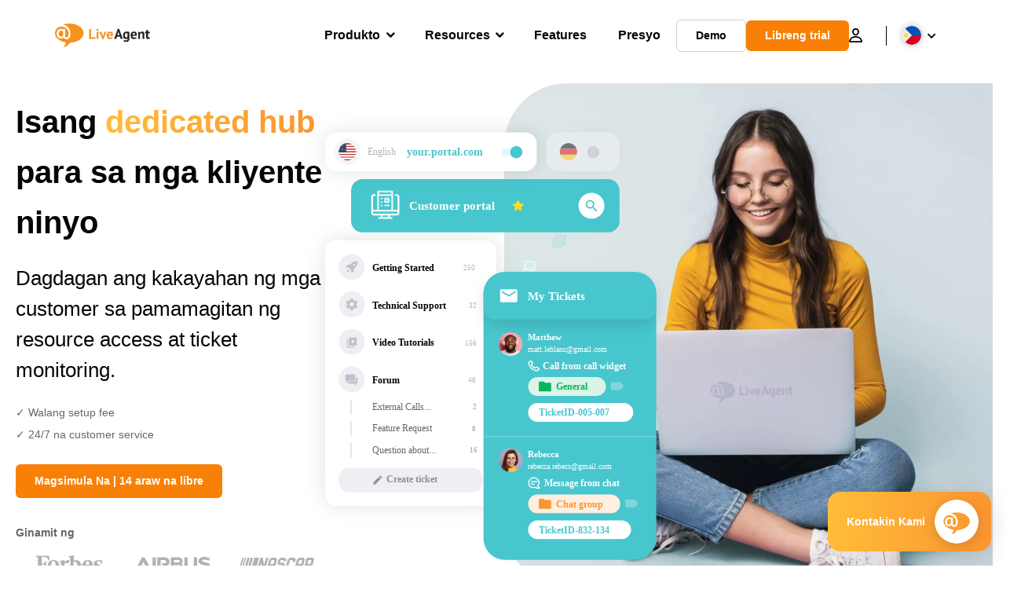

--- FILE ---
content_type: text/html; charset=UTF-8
request_url: https://www.liveagent.ph/customer-portal-software/
body_size: 76039
content:
<!doctype html>
<html lang="tl">
	<head><meta name="referrer" content="strict-origin-when-cross-origin">
	<meta charset="UTF-8">
	<meta http-equiv="X-UA-Compatible" content="IE=edge">
	<meta name="viewport" content="width=device-width, initial-scale=1.0, shrink-to-fit=no">

	<link rel="apple-touch-icon" sizes="180x180" href="https://www.liveagent.ph/app/themes/liveagent/assets/images/favicon/apple-touch-icon.png">
	<link rel="icon" type="image/png" sizes="32x32" href="https://www.liveagent.ph/app/themes/liveagent/assets/images/favicon/favicon-32x32.png">
	<link rel="icon" type="image/png" sizes="16x16" href="https://www.liveagent.ph/app/themes/liveagent/assets/images/favicon/favicon-16x16.png">

	<link rel="mask-icon" href="https://www.liveagent.ph/app/themes/liveagent/assets/images/favicon/safari-pinned-tab.svg" color="#f5912c">
	<meta name="apple-mobile-web-app-title" content="LiveAgent">
	<meta name="application-name" content="LiveAgent">
	<meta name="msapplication-TileColor" content="#ffffff">
	<meta name="theme-color" content="#ffffff">

	<!-- URLSLAB-SKIP-REPLACE-START -->
	<style id="inline-css" type="text/css">*{-webkit-box-sizing:border-box;box-sizing:border-box}*:active,*:focus,*:hover{outline:0}#app{position:relative}h1,h2,h3,h4,h5,h6,p{margin:0}a{text-decoration:none}a:active,a:focus,a:hover{text-decoration:none}ul{margin:0;padding:0;list-style:none}figure{margin:0}/*! sanitize.css v10.0.0 | CC0 License | github.com/csstools/sanitize.css */*,::before,::after{-webkit-box-sizing:border-box;box-sizing:border-box}::before,::after{text-decoration:inherit;vertical-align:inherit}html{cursor:default;line-height:1.5;-moz-tab-size:4;-o-tab-size:4;tab-size:4;-webkit-tap-highlight-color:transparent;-ms-text-size-adjust:100%;-webkit-text-size-adjust:100%}html:not(:lang(en)){word-break:break-word;-ms-hyphens:auto;hyphens:auto}body{margin:0}h1{font-size:2em;margin:.67em 0}dl dl,dl ol,dl ul,ol dl,ul dl{margin:0}ol ol,ol ul,ul ol,ul ul{margin:0}hr{height:0;overflow:visible}main{display:block}nav ol,nav ul{list-style:none;padding:0}pre{font-family:monospace,monospace;font-size:1em}a{background-color:transparent}abbr[title]{text-decoration:underline;-webkit-text-decoration:underline dotted;text-decoration:underline dotted}b,strong{font-weight:bolder}code,kbd,samp{font-family:monospace,monospace;font-size:1em}small{font-size:80%}audio,canvas,iframe,img,svg,video{vertical-align:middle}audio,video{display:inline-block}audio:not([controls]){display:none;height:0}iframe{border-style:none}img{border-style:none}svg:not([fill]){fill:currentColor}svg:not(:root){overflow:hidden}table{border-collapse:collapse}button,input,select{margin:0}button{overflow:visible;text-transform:none}button,[type=button],[type=reset],[type=submit]{-webkit-appearance:button}fieldset{border:1px solid #a0a0a0;padding:.35em .75em .625em}input{overflow:visible}legend{color:inherit;display:table;max-width:100%;white-space:normal}progress{display:inline-block;vertical-align:baseline}select{text-transform:none}textarea{margin:0;overflow:auto;resize:vertical}[type=checkbox],[type=radio]{padding:0}[type=search]{-webkit-appearance:textfield;outline-offset:-2px}::-webkit-inner-spin-button,::-webkit-outer-spin-button{height:auto}::-webkit-input-placeholder{color:inherit;opacity:.54}::-webkit-search-decoration{-webkit-appearance:none}::-webkit-file-upload-button{-webkit-appearance:button;font:inherit}::-moz-focus-inner{border-style:none;padding:0}:-moz-focusring{outline:1px dotted ButtonText}:-moz-ui-invalid{box-shadow:none}details{display:block}dialog{background-color:white;border:solid;color:black;display:block;height:-moz-fit-content;height:-webkit-fit-content;height:fit-content;left:0;margin:auto;padding:1em;position:absolute;right:0;width:-moz-fit-content;width:-webkit-fit-content;width:fit-content}dialog:not([open]){display:none}summary{display:list-item}canvas{display:inline-block}template{display:none}a,area,button,input,label,select,summary,textarea,[tabindex]{-ms-touch-action:manipulation;touch-action:manipulation}[hidden]{display:none}[aria-busy=true]{cursor:progress}[aria-controls]{cursor:pointer}[aria-disabled=true],[disabled]{cursor:not-allowed}[aria-hidden=false][hidden]{display:initial}[aria-hidden=false][hidden]:not(:focus){clip:rect(0,0,0,0);position:absolute}@font-face{font-family:fontello;src:url(/app/themes/liveagent/assets/webfonts/fontello.woff2?ver=20230109) format("woff2"),url(/app/themes/liveagent/assets/webfonts/fontello.woff?ver=20230109) format("woff"),url(/app/themes/liveagent/assets/webfonts/fontello.ttf?ver=20230109) format("truetype");font-weight:400;font-style:normal;font-display:swap}[class^=fontello-]::before,[class*=fontello-]::before{font-family:fontello,sans-serif;font-style:normal;font-weight:400;display:inline-block;text-decoration:inherit;width:1em;text-align:center;font-variant:normal;text-transform:none;-webkit-font-smoothing:antialiased;-moz-osx-font-smoothing:grayscale}.fontello-icon-e800::before{content:"\e800" !important}.fontello-icon-e801::before{content:"\e801" !important}.fontello-icon-e802::before{content:"\e802" !important}.fontello-icon-e803::before{content:"\e803" !important}.fontello-icon-e804::before{content:"\e804" !important}.fontello-icon-e805::before{content:"\e805" !important}.fontello-icon-e806::before{content:"\e806" !important}.fontello-icon-e807::before{content:"\e807" !important}.fontello-icon-e808::before{content:"\e808" !important}.fontello-icon-e809::before{content:"\e809" !important}.fontello-icon-e80a::before{content:"\e80a" !important}.fontello-icon-e80b::before{content:"\e80b" !important}.fontello-icon-e80c::before{content:"\e80c" !important}.fontello-icon-e80d::before{content:"\e80d" !important}.fontello-icon-e80e::before{content:"\e80e" !important}.fontello-icon-e80f::before{content:"\e80f" !important}.fontello-icon-e810::before{content:"\e810" !important}.fontello-icon-e811::before{content:"\e811" !important}.fontello-icon-e82a::before{content:"\e82a" !important}.fontello-icon-e82b::before{content:"\e82b" !important}.fontello-bars-solid::before{content:"\e812"}.fontello-calendar-regular::before{content:"\e813"}.fontello-check-circle-regular::before{content:"\e814"}.fontello-facebook-f-brands::before{content:"\e815"}.fontello-facebook-square-brands::before{content:"\e816"}.fontello-folder-solid::before{content:"\e817"}.fontello-instagram-brands::before{content:"\e818"}.fontello-linkedin-brands::before{content:"\e819"}.fontello-linkedin-in-brands::before{content:"\e81a"}.fontello-search-solid::before{content:"\e81b"}.fontello-times-circle-regular::before{content:"\e81c"}.fontello-twitter-brands::before{content:"\e81d"}.fontello-twitter-square-brands::before{content:"\e81e"}.fontello-user-solid::before{content:"\e81f"}.fontello-youtube-square-brands::before{content:"\e820"}.fontello-chevron-down-solid::before{content:"\e821"}.fontello-chevron-left-solid::before{content:"\e822"}.fontello-chevron-right-solid::before{content:"\e823"}.fontello-chevron-up-solid::before{content:"\e824"}.fontello-dribbble-brands::before{content:"\e825"}.fontello-github-brands::before{content:"\e826"}.fontello-map-marker-alt-solid::before{content:"\e827"}.fontello-phone-solid::before{content:"\e828"}.fontello-wordpress-simple-brands::before{content:"\e829"}.fontello-info::before{content:"\e82c"}.fontello-company::before{content:"\e82d"}.fontello-mail::before{content:"\e82e"}.fontello-user::before{content:"\e82f"}.fontello-inbox::before{content:"\e830" !important}.fontello-folder2::before{content:"\e831" !important}.fontello-anchor::before{content:"\e832" !important}.fontello-menu-academy::before{content:"\e851" !important}.fontello-menu-awards::before{content:"\e852" !important}.fontello-menu-blog::before{content:"\e853" !important}.fontello-menu-business-solutions::before{content:"\e854" !important}.fontello-menu-call-center::before{content:"\e855" !important}.fontello-menu-change-log::before{content:"\e839" !important}.fontello-menu-customer-portal::before{content:"\e856" !important}.fontello-menu-directory::before{content:"\e857" !important}.fontello-menu-glossary::before{content:"\e833" !important}.fontello-menu-help-desk::before{content:"\e843" !important}.fontello-menu-industry-solutions::before{content:"\e844" !important}.fontello-menu-knowledge-base::before{content:"\e845" !important}.fontello-menu-live-chat::before{content:"\e846" !important}.fontello-menu-social-media::before{content:"\e847" !important}.fontello-menu-system-status::before{content:"\e842" !important}.fontello-menu-take-a-tour::before{content:"\e849" !important}.fontello-menu-templates::before{content:"\e84a" !important}.fontello-menu-ticketing::before{content:"\e84b" !important}.fontello-menu-typing-test::before{content:"\e84c" !important}.fontello-menu-use-cases::before{content:"\e84d" !important}.fontello-menu-vector::before{content:"\e848" !important}.fontello-menu-webinars::before{content:"\e84e" !important}.fontello-menu-why-liveagent::before{content:"\e84f" !important}.fontello-menu-about-us::before{content:"\e850" !important}.fontello-menu-wordpress::before{content:"\e829" !important}.fontello-menu-research::before{content:"\e834" !important}.fontello-menu-checklists::before{content:"\e835" !important}.fontello-whatsapp-brands::before{content:"\e836"}:root{--primary-color:#fa9531;--secondary-color:#ffbd39;--third-color:#feefe0;--package-color-1:#3cc33e;--package-color-2:#1089f8;--package-color-3:#fa9531;--package-color-4:#b0b4bb;--new-item-color:#ff0;--extension-item-color:#050505;--successful-color:#07b65d;--error-color:#f72f49;--font-color-normal:#65676b;--font-color-level3:#65676b;--font-color-medium:#b0b4bb;--font-color-dark:#050505;--font-color-light:#fff;--content-color-normal:#65676b;--content-color-dark:#050505;--content-color-light:#fff;--button-full-font-color:#fff;--button-full-background-color-1:#fa9531;--button-full-background-color-2:#ffbd39;--button-outline-color:#e4e5e9;--border-color-normal:#65676b;--border-color-gray:#e4e5e9;--border-color-gray-icon:#bec2c9;--border-color-inputs:#ced0d4;--border-color-dark:#050505;--border-color-light:#fff;--main-background:#fff;--invert-main-background:#050505;--secondary-background:#f5f5f7;--light-background:#f5f5f7;--header-background:#fff;--main-nav-font-color:#050505;--main-nav-font-color-highlight:#fa9531;--main-nav-underline:#fa9531;--main-nav-submenu-background:#fff;--main-nav-submenu-font-color:#050505;--main-nav-submenu-font-color-hover:#050505;--cookie-background:#fff3e0;--newsletter-background:#f5f5f7;--tabs-background:#f5f5f7;--orange-background:#feefe0;--violet-background:#f3e6ff;--footer-column-border-color:#e4e5e9;--footer-middle-background-color-1:#fa9531;--footer-middle-background-color-2:#ffbd39;--box-shadow:0 0 16px 0 rgba(0,0,0,0.08);--box-shadow-big:0 .25em 4em 0 rgba(0,0,0,0.07);--background:linear-gradient(90deg,#ffbd39 0,#fa9531 100%);--background-invert:linear-gradient(90deg,#fa9531 0,#ffbd39 100%)}html{scroll-behavior:smooth}html :where(img[class*=wp-image-]){height:auto;max-width:100%}body{background-color:#fff;background-color:var(--main-background);font-family:"Helvetica Neue",Helvetica,Arial,sans-serif;font-size:16px;font-weight:400;line-height:24px;-webkit-tap-highlight-color:rgba(0,0,0,0);overflow-x:hidden}body.overlay{overflow:hidden !important}body.overlay::before{content:"";top:0;right:0;bottom:0;left:0;position:fixed;z-index:999998;background-color:rgba(0,0,0,0.6);-webkit-animation:fadeIn .25s;animation:fadeIn .25s}.home .AppContainer{overflow:hidden}.wrapper{position:relative;width:100%;max-width:1180px;margin-left:auto;margin-right:auto;padding-left:20px;padding-right:20px;border-radius:1rem}.wrapper__medium{max-width:1240px}.wrapper__extended{max-width:1380px}.wrapper__wide{position:relative;max-width:1380px;margin-left:auto;margin-right:auto;padding:1.5em 0}.wrapper__narrow{max-width:650px;margin-left:auto;margin-right:auto}.grecaptcha-badge{display:none !important}.hidden{display:none !important}.invisible{visibility:hidden !important;opacity:0 !important;cursor:default}.invisible *,.invisible:hover *{cursor:default !important}.pos-relative{position:relative}.pos-absolute{position:absolute}.pos-fixed{position:fixed}.pos-sticky{position:sticky}.wp-block-media-text{display:grid;grid-template-columns:50% 1fr;grid-template-rows:auto}.wp-block-media-text>.wp-block-media-text__media{-ms-flex-item-align:center;align-self:center}.wp-block-media-text>.wp-block-media-text__content{direction:ltr;grid-column:2;grid-row:1;padding:0 8%;word-break:break-word;align-self:center}.display-block{display:block !important}.flex{display:-webkit-box !important;display:-ms-flexbox !important;display:flex !important}.flex-wrap{-ms-flex-wrap:wrap !important;flex-wrap:wrap !important}.flex-direction-row{-webkit-box-orient:horizontal !important;-webkit-box-direction:normal !important;-ms-flex-direction:row !important;flex-direction:row !important}.flex-direction-column{-webkit-box-orient:vertical !important;-webkit-box-direction:normal !important;-ms-flex-direction:column !important;flex-direction:column !important}.flex-align-center{-ms-flex-line-pack:center !important;align-content:center !important;-webkit-box-align:center !important;-ms-flex-align:center !important;align-items:center !important}.flex-align-center .elementor-widget-wrap{-ms-flex-line-pack:center !important;align-content:center !important;-webkit-box-align:center !important;-ms-flex-align:center !important;align-items:center !important}.flex-justify-center{-webkit-box-pack:center !important;-ms-flex-pack:center !important;justify-content:center !important}.text-align-left{text-align:left !important}.text-align-left *{text-align:left}.text-align-center{text-align:center !important}.text-align-justify{text-align:justify !important}.text-decoration-none{text-decoration:none}.text-decoration-underline{text-decoration:underline}.w-100{width:100%}.no-margin[class]{margin:0 !important}.no-padding[class]{padding:0 !important}[class].ma-left{margin-left:auto}[class].ma-right{margin-right:auto}[class].ma-top{margin-top:auto}[class].ma-bottom{margin-bottom:auto}.mt-0[class]{margin-top:0}.mr-0[class]{margin-right:0}.mb-0[class]{margin-bottom:0}.ml-0[class]{margin-left:0}.pt-0[class]{padding-top:0}.pr-0[class]{padding-right:0}.pb-0[class]{padding-bottom:0}.pl-0[class]{padding-left:0}.mt-xxs[class]{margin-top:.15em}.mr-xxs[class]{margin-right:.15em}.mb-xxs[class]{margin-bottom:.15em}.ml-xxs[class]{margin-left:.15em}.pt-xxs[class]{padding-top:.15em}.pr-xxs[class]{padding-right:.15em}.pb-xxs[class]{padding-bottom:.15em}.pl-xxs[class]{padding-left:.15em}.mt-xs[class]{margin-top:.25em}.mr-xs[class]{margin-right:.25em}.mb-xs[class]{margin-bottom:.25em}.ml-xs[class]{margin-left:.25em}.pt-xs[class]{padding-top:.25em}.pr-xs[class]{padding-right:.25em}.pb-xs[class]{padding-bottom:.25em}.pl-xs[class]{padding-left:.25em}.mt-s[class]{margin-top:.5em}.mr-s[class]{margin-right:.5em}.mb-s[class]{margin-bottom:.5em}.ml-s[class]{margin-left:.5em}.pt-s[class]{padding-top:.5em}.pr-s[class]{padding-right:.5em}.pb-s[class]{padding-bottom:.5em}.pl-s[class]{padding-left:.5em}.mt-m[class]{margin-top:1em}.mr-m[class]{margin-right:1em}.mb-m[class]{margin-bottom:1em}.ml-m[class]{margin-left:1em}.pt-m[class]{padding-top:1em}.pr-m[class]{padding-right:1em}.pb-m[class]{padding-bottom:1em}.pl-m[class]{padding-left:1em}.mt-l[class]{margin-top:1.5em}.mr-l[class]{margin-right:1.5em}.mb-l[class]{margin-bottom:1.5em}.ml-l[class]{margin-left:1.5em}.pt-l[class]{padding-top:1.5em}.pr-l[class]{padding-right:1.5em}.pb-l[class]{padding-bottom:1.5em}.pl-l[class]{padding-left:1.5em}.mt-xl[class]{margin-top:2em}.mr-xl[class]{margin-right:2em}.mb-xl[class]{margin-bottom:2em}.ml-xl[class]{margin-left:2em}.pt-xl[class]{padding-top:2em}.pr-xl[class]{padding-right:2em}.pb-xl[class]{padding-bottom:2em}.pl-xl[class]{padding-left:2em}.mt-xxl[class]{margin-top:2.5em}.mr-xxl[class]{margin-right:2.5em}.mb-xxl[class]{margin-bottom:2.5em}.ml-xxl[class]{margin-left:2.5em}.pt-xxl[class]{padding-top:2.5em}.pr-xxl[class]{padding-right:2.5em}.pb-xxl[class]{padding-bottom:2.5em}.pl-xxl[class]{padding-left:2.5em}.mt-xxxl[class]{margin-top:3.25em}.mr-xxxl[class]{margin-right:3.25em}.mb-xxxl[class]{margin-bottom:3.25em}.ml-xxxl[class]{margin-left:3.25em}.pt-xxxl[class]{padding-top:3.25em}.pr-xxxl[class]{padding-right:3.25em}.pb-xxxl[class]{padding-bottom:3.25em}.pl-xxxl[class]{padding-left:3.25em}.mt-extreme-small[class]{margin-top:3.75em}.mr-extreme-small[class]{margin-right:3.75em}.mb-extreme-small[class]{margin-bottom:3.75em}.ml-extreme-small[class]{margin-left:3.75em}.pt-extreme-small[class]{padding-top:3.75em}.pr-extreme-small[class]{padding-right:3.75em}.pb-extreme-small[class]{padding-bottom:3.75em}.pl-extreme-small[class]{padding-left:3.75em}.mt-extreme[class]{margin-top:4.5em}.mr-extreme[class]{margin-right:4.5em}.mb-extreme[class]{margin-bottom:4.5em}.ml-extreme[class]{margin-left:4.5em}.pt-extreme[class]{padding-top:4.5em}.pr-extreme[class]{padding-right:4.5em}.pb-extreme[class]{padding-bottom:4.5em}.pl-extreme[class]{padding-left:4.5em}.mt-extreme-plus[class]{margin-top:5em}.mr-extreme-plus[class]{margin-right:5em}.mb-extreme-plus[class]{margin-bottom:5em}.ml-extreme-plus[class]{margin-left:5em}.pt-extreme-plus[class]{padding-top:5em}.pr-extreme-plus[class]{padding-right:5em}.pb-extreme-plus[class]{padding-bottom:5em}.pl-extreme-plus[class]{padding-left:5em}.mt-ultra[class]{margin-top:6em}.mr-ultra[class]{margin-right:6em}.mb-ultra[class]{margin-bottom:6em}.ml-ultra[class]{margin-left:6em}.pt-ultra[class]{padding-top:6em}.pr-ultra[class]{padding-right:6em}.pb-ultra[class]{padding-bottom:6em}.pl-ultra[class]{padding-left:6em}.mt-ultra-xl[class]{margin-top:9.375em}.mr-ultra-xl[class]{margin-right:9.375em}.mb-ultra-xl[class]{margin-bottom:9.375em}.ml-ultra-xl[class]{margin-left:9.375em}.pt-ultra-xl[class]{padding-top:9.375em}.pr-ultra-xl[class]{padding-right:9.375em}.pb-ultra-xl[class]{padding-bottom:9.375em}.pl-ultra-xl[class]{padding-left:9.375em}.mt-2xultra[class]{margin-top:10em}.mr-2xultra[class]{margin-right:10em}.mb-2xultra[class]{margin-bottom:10em}.ml-2xultra[class]{margin-left:10em}.pt-2xultra[class]{padding-top:10em}.pr-2xultra[class]{padding-right:10em}.pb-2xultra[class]{padding-bottom:10em}.pl-2xultra[class]{padding-left:10em}.Footer,.Reviews,.Block--redesign__successtories,.Block--redesign__testimonials,.SimilarSources{content-visibility:auto}body.lb-disable-scrolling{overflow:hidden}.lightboxOverlay{position:absolute;top:0;left:0;z-index:999999;opacity:.8;background-color:#000;display:none}.lightbox{overflow:hidden}.lightbox.splide,.lightbox-youtube{position:fixed;left:0;top:0;width:100vw;height:100vh;z-index:999999;text-align:center;line-height:0;font-weight:400;outline:0;opacity:0;-webkit-transition:opacity .5s;transition:opacity .5s}.lightbox.splide::after,.lightbox-youtube::after{background-color:#050505;background-color:var(--invert-main-background);width:100%;height:100%;content:"";position:absolute;top:0;left:0;opacity:.8}.lightbox.splide.active,.lightbox-youtube.active{opacity:1}.lightbox.splide>*,.lightbox-youtube>*{position:relative;z-index:1}.lightbox .splide__list{height:100vh}.lightbox .splide__slide{display:-webkit-box;display:-ms-flexbox;display:flex;-webkit-box-align:center;-ms-flex-align:center;align-items:center;-webkit-box-pack:center;-ms-flex-pack:center;justify-content:center;height:100%}.lightbox .youtube__inn{display:-webkit-box;display:-ms-flexbox;display:flex;-webkit-box-align:center;-ms-flex-align:center;align-items:center;-webkit-box-pack:center;-ms-flex-pack:center;justify-content:center;height:100%}.lightbox .youtube__wrapper{position:relative;width:calc(100% - 1em);height:0;padding-bottom:56.25%;z-index:1}.lightbox .youtube__inmodal{position:absolute;width:100%;top:0;left:0}.lightbox__image-wrapper{padding:0 4em}.lightbox__image-wrapper img{max-width:100%;max-height:100vh}.lightbox .splide__arrows{position:absolute;width:100%;height:2em;top:50%;-webkit-transform:translateY(-50%);-ms-transform:translateY(-50%);transform:translateY(-50%);z-index:2}.lightbox .splide__arrow{width:2em;height:2em;font-size:2rem}.lightbox .splide__arrow::before{display:none}.lightbox .splide__arrow:disabled{display:none}.lightbox .splide__arrow svg{fill:#fff}.lightbox__close.lightbox__close{color:#fff;color:var(--font-color-light);width:1em;height:1em;position:absolute;display:inline-block;right:.5em;top:.5em;font-size:3rem;line-height:1;cursor:pointer;z-index:2;text-shadow:0 0 .1em rgba(0,0,0,0.8)}@-webkit-keyframes chatDots{0%{opacity:.5}15%{-webkit-transform:translateY(-0.25em);transform:translateY(-0.25em)}25%{-webkit-transform:translateY(0);transform:translateY(0)}50%{opacity:1}100%{opacity:.5}}@keyframes chatDots{0%{opacity:.5}15%{-webkit-transform:translateY(-0.25em);transform:translateY(-0.25em)}25%{-webkit-transform:translateY(0);transform:translateY(0)}50%{opacity:1}100%{opacity:.5}}@-webkit-keyframes fadeIn{0%{opacity:0}100%{opacity:1}}@keyframes fadeIn{0%{opacity:0}100%{opacity:1}}@-webkit-keyframes bounceIn{0%{opacity:0;-webkit-transform:scale3d(0.3,0.3,0.3);transform:scale3d(0.3,0.3,0.3);-webkit-animation-timing-function:cubic-bezier(0.215,0.61,0.355,1);animation-timing-function:cubic-bezier(0.215,0.61,0.355,1)}20%{-webkit-transform:scale3d(1.1,1.1,1.1);transform:scale3d(1.1,1.1,1.1);-webkit-animation-timing-function:cubic-bezier(0.215,0.61,0.355,1);animation-timing-function:cubic-bezier(0.215,0.61,0.355,1)}40%{-webkit-transform:scale3d(0.9,0.9,0.9);transform:scale3d(0.9,0.9,0.9);-webkit-animation-timing-function:cubic-bezier(0.215,0.61,0.355,1);animation-timing-function:cubic-bezier(0.215,0.61,0.355,1)}60%{opacity:1;-webkit-transform:scale3d(1.03,1.03,1.03);transform:scale3d(1.03,1.03,1.03);-webkit-animation-timing-function:cubic-bezier(0.215,0.61,0.355,1);animation-timing-function:cubic-bezier(0.215,0.61,0.355,1)}80%{-webkit-transform:scale3d(0.97,0.97,0.97);transform:scale3d(0.97,0.97,0.97);-webkit-animation-timing-function:cubic-bezier(0.215,0.61,0.355,1);animation-timing-function:cubic-bezier(0.215,0.61,0.355,1)}to{opacity:1;-webkit-transform:scale3d(1,1,1);transform:scale3d(1,1,1);-webkit-animation-timing-function:cubic-bezier(0.215,0.61,0.355,1);animation-timing-function:cubic-bezier(0.215,0.61,0.355,1)}}@keyframes bounceIn{0%{opacity:0;-webkit-transform:scale3d(0.3,0.3,0.3);transform:scale3d(0.3,0.3,0.3);-webkit-animation-timing-function:cubic-bezier(0.215,0.61,0.355,1);animation-timing-function:cubic-bezier(0.215,0.61,0.355,1)}20%{-webkit-transform:scale3d(1.1,1.1,1.1);transform:scale3d(1.1,1.1,1.1);-webkit-animation-timing-function:cubic-bezier(0.215,0.61,0.355,1);animation-timing-function:cubic-bezier(0.215,0.61,0.355,1)}40%{-webkit-transform:scale3d(0.9,0.9,0.9);transform:scale3d(0.9,0.9,0.9);-webkit-animation-timing-function:cubic-bezier(0.215,0.61,0.355,1);animation-timing-function:cubic-bezier(0.215,0.61,0.355,1)}60%{opacity:1;-webkit-transform:scale3d(1.03,1.03,1.03);transform:scale3d(1.03,1.03,1.03);-webkit-animation-timing-function:cubic-bezier(0.215,0.61,0.355,1);animation-timing-function:cubic-bezier(0.215,0.61,0.355,1)}80%{-webkit-transform:scale3d(0.97,0.97,0.97);transform:scale3d(0.97,0.97,0.97);-webkit-animation-timing-function:cubic-bezier(0.215,0.61,0.355,1);animation-timing-function:cubic-bezier(0.215,0.61,0.355,1)}to{opacity:1;-webkit-transform:scale3d(1,1,1);transform:scale3d(1,1,1);-webkit-animation-timing-function:cubic-bezier(0.215,0.61,0.355,1);animation-timing-function:cubic-bezier(0.215,0.61,0.355,1)}}@-webkit-keyframes down{0%{-webkit-transform:translate(0);transform:translate(0)}20%{-webkit-transform:translateY(1em);transform:translateY(1em)}40%{-webkit-transform:translate(0);transform:translate(0)}}@keyframes down{0%{-webkit-transform:translate(0);transform:translate(0)}20%{-webkit-transform:translateY(1em);transform:translateY(1em)}40%{-webkit-transform:translate(0);transform:translate(0)}}@-webkit-keyframes slideDown{from{-webkit-transform:translateY(-100%);transform:translateY(-100%)}to{-webkit-transform:translateY(0);transform:translateY(0)}}@keyframes slideDown{from{-webkit-transform:translateY(-100%);transform:translateY(-100%)}to{-webkit-transform:translateY(0);transform:translateY(0)}}@-webkit-keyframes slideUp{from{-webkit-transform:translateY(0);transform:translateY(0)}to{-webkit-transform:translateY(-100%);transform:translateY(-100%)}}@keyframes slideUp{from{-webkit-transform:translateY(0);transform:translateY(0)}to{-webkit-transform:translateY(-100%);transform:translateY(-100%)}}@-webkit-keyframes pulse{0%{-webkit-box-shadow:0 0 0 0 rgba(245,145,44,0.6);box-shadow:0 0 0 0 rgba(245,145,44,0.6)}70%{-webkit-box-shadow:0 0 0 15px rgba(245,145,44,0);box-shadow:0 0 0 15px rgba(245,145,44,0)}100%{-webkit-box-shadow:0 0 0 0 rgba(245,145,44,0);box-shadow:0 0 0 0 rgba(245,145,44,0)}}@keyframes pulse{0%{-webkit-box-shadow:0 0 0 0 rgba(245,145,44,0.6);box-shadow:0 0 0 0 rgba(245,145,44,0.6)}70%{-webkit-box-shadow:0 0 0 15px rgba(245,145,44,0);box-shadow:0 0 0 15px rgba(245,145,44,0)}100%{-webkit-box-shadow:0 0 0 0 rgba(245,145,44,0);box-shadow:0 0 0 0 rgba(245,145,44,0)}}.c-black-real{color:#000 !important}.c-black-real *{color:inherit !important}.c-black-real svg{fill:currentcolor !important}svg.c-black-real{fill:currentcolor !important}.bg-black-real{background-color:#000 !important}.border-black-real{border-color:#000 !important}.c-black{color:#050505 !important}.c-black *{color:inherit !important}.c-black svg{fill:currentcolor !important}svg.c-black{fill:currentcolor !important}.bg-black{background-color:#050505 !important}.border-black{border-color:#050505 !important}.c-white{color:#fff !important}.c-white *{color:inherit !important}.c-white svg{fill:currentcolor !important}svg.c-white{fill:currentcolor !important}.bg-white{background-color:#fff !important}.border-white{border-color:#fff !important}.c-gray{color:#231f20 !important}.c-gray *{color:inherit !important}.c-gray svg{fill:currentcolor !important}svg.c-gray{fill:currentcolor !important}.bg-gray{background-color:#231f20 !important}.border-gray{border-color:#231f20 !important}.c-dark-gray{color:#65676b !important}.c-dark-gray *{color:inherit !important}.c-dark-gray svg{fill:currentcolor !important}svg.c-dark-gray{fill:currentcolor !important}.bg-dark-gray{background-color:#65676b !important}.border-dark-gray{border-color:#65676b !important}.c-medium-gray{color:#b0b4bb !important}.c-medium-gray *{color:inherit !important}.c-medium-gray svg{fill:currentcolor !important}svg.c-medium-gray{fill:currentcolor !important}.bg-medium-gray{background-color:#b0b4bb !important}.border-medium-gray{border-color:#b0b4bb !important}.c-medium-gray-quotes{color:#65676b !important}.c-medium-gray-quotes *{color:inherit !important}.c-medium-gray-quotes svg{fill:currentcolor !important}svg.c-medium-gray-quotes{fill:currentcolor !important}.bg-medium-gray-quotes{background-color:#65676b !important}.border-medium-gray-quotes{border-color:#65676b !important}.c-medium-gray-inputs{color:#ced0d4 !important}.c-medium-gray-inputs *{color:inherit !important}.c-medium-gray-inputs svg{fill:currentcolor !important}svg.c-medium-gray-inputs{fill:currentcolor !important}.bg-medium-gray-inputs{background-color:#ced0d4 !important}.border-medium-gray-inputs{border-color:#ced0d4 !important}.c-level3{color:#8c9097 !important}.c-level3 *{color:inherit !important}.c-level3 svg{fill:currentcolor !important}svg.c-level3{fill:currentcolor !important}.bg-level3{background-color:#8c9097 !important}.border-level3{border-color:#8c9097 !important}.c-level4{color:#f9f9fa !important}.c-level4 *{color:inherit !important}.c-level4 svg{fill:currentcolor !important}svg.c-level4{fill:currentcolor !important}.bg-level4{background-color:#f9f9fa !important}.border-level4{border-color:#f9f9fa !important}.c-light-gray{color:#e4e5e9 !important}.c-light-gray *{color:inherit !important}.c-light-gray svg{fill:currentcolor !important}svg.c-light-gray{fill:currentcolor !important}.bg-light-gray{background-color:#e4e5e9 !important}.border-light-gray{border-color:#e4e5e9 !important}.c-lighter-gray{color:#d8dadf !important}.c-lighter-gray *{color:inherit !important}.c-lighter-gray svg{fill:currentcolor !important}svg.c-lighter-gray{fill:currentcolor !important}.bg-lighter-gray{background-color:#d8dadf !important}.border-lighter-gray{border-color:#d8dadf !important}.c-light-gray-icon{color:#bec2c9 !important}.c-light-gray-icon *{color:inherit !important}.c-light-gray-icon svg{fill:currentcolor !important}svg.c-light-gray-icon{fill:currentcolor !important}.bg-light-gray-icon{background-color:#bec2c9 !important}.border-light-gray-icon{border-color:#bec2c9 !important}.c-lightest-gray{color:#f5f5f7 !important}.c-lightest-gray *{color:inherit !important}.c-lightest-gray svg{fill:currentcolor !important}svg.c-lightest-gray{fill:currentcolor !important}.bg-lightest-gray{background-color:#f5f5f7 !important}.border-lightest-gray{border-color:#f5f5f7 !important}.c-ultralightest-gray{color:#f5f5f7 !important}.c-ultralightest-gray *{color:inherit !important}.c-ultralightest-gray svg{fill:currentcolor !important}svg.c-ultralightest-gray{fill:currentcolor !important}.bg-ultralightest-gray{background-color:#f5f5f7 !important}.border-ultralightest-gray{border-color:#f5f5f7 !important}.c-pricing-gray{color:#edeff3 !important}.c-pricing-gray *{color:inherit !important}.c-pricing-gray svg{fill:currentcolor !important}svg.c-pricing-gray{fill:currentcolor !important}.bg-pricing-gray{background-color:#edeff3 !important}.border-pricing-gray{border-color:#edeff3 !important}.c-dark-orange{color:#fa9531 !important}.c-dark-orange *{color:inherit !important}.c-dark-orange svg{fill:currentcolor !important}svg.c-dark-orange{fill:currentcolor !important}.bg-dark-orange{background-color:#fa9531 !important}.border-dark-orange{border-color:#fa9531 !important}.c-primary{color:#fa9531 !important}.c-primary *{color:inherit !important}.c-primary svg{fill:currentcolor !important}svg.c-primary{fill:currentcolor !important}.bg-primary{background-color:#fa9531 !important}.border-primary{border-color:#fa9531 !important}.c-orange-new{color:#ffb928 !important}.c-orange-new *{color:inherit !important}.c-orange-new svg{fill:currentcolor !important}svg.c-orange-new{fill:currentcolor !important}.bg-orange-new{background-color:#ffb928 !important}.border-orange-new{border-color:#ffb928 !important}.c-medium-orange{color:#feefe0 !important}.c-medium-orange *{color:inherit !important}.c-medium-orange svg{fill:currentcolor !important}svg.c-medium-orange{fill:currentcolor !important}.bg-medium-orange{background-color:#feefe0 !important}.border-medium-orange{border-color:#feefe0 !important}.c-light-orange{color:#ffbd39 !important}.c-light-orange *{color:inherit !important}.c-light-orange svg{fill:currentcolor !important}svg.c-light-orange{fill:currentcolor !important}.bg-light-orange{background-color:#ffbd39 !important}.border-light-orange{border-color:#ffbd39 !important}.c-light-green{color:#3cc33e !important}.c-light-green *{color:inherit !important}.c-light-green svg{fill:currentcolor !important}svg.c-light-green{fill:currentcolor !important}.bg-light-green{background-color:#3cc33e !important}.border-light-green{border-color:#3cc33e !important}.c-light-blue{color:#1089f8 !important}.c-light-blue *{color:inherit !important}.c-light-blue svg{fill:currentcolor !important}svg.c-light-blue{fill:currentcolor !important}.bg-light-blue{background-color:#1089f8 !important}.border-light-blue{border-color:#1089f8 !important}.c-green{color:#080 !important}.c-green *{color:inherit !important}.c-green svg{fill:currentcolor !important}svg.c-green{fill:currentcolor !important}.bg-green{background-color:#080 !important}.border-green{border-color:#080 !important}.c-red{color:#f00 !important}.c-red *{color:inherit !important}.c-red svg{fill:currentcolor !important}svg.c-red{fill:currentcolor !important}.bg-red{background-color:#f00 !important}.border-red{border-color:#f00 !important}.c-yellow{color:#ff0 !important}.c-yellow *{color:inherit !important}.c-yellow svg{fill:currentcolor !important}svg.c-yellow{fill:currentcolor !important}.bg-yellow{background-color:#ff0 !important}.border-yellow{border-color:#ff0 !important}.c-dark-pink{color:#b44b85 !important}.c-dark-pink *{color:inherit !important}.c-dark-pink svg{fill:currentcolor !important}svg.c-dark-pink{fill:currentcolor !important}.bg-dark-pink{background-color:#b44b85 !important}.border-dark-pink{border-color:#b44b85 !important}.c-light-pink{color:#f478a5 !important}.c-light-pink *{color:inherit !important}.c-light-pink svg{fill:currentcolor !important}svg.c-light-pink{fill:currentcolor !important}.bg-light-pink{background-color:#f478a5 !important}.border-light-pink{border-color:#f478a5 !important}.c-saturated-violet{color:#ae54fd !important}.c-saturated-violet *{color:inherit !important}.c-saturated-violet svg{fill:currentcolor !important}svg.c-saturated-violet{fill:currentcolor !important}.bg-saturated-violet{background-color:#ae54fd !important}.border-saturated-violet{border-color:#ae54fd !important}.c-desaturated-violet{color:#f3e6ff !important}.c-desaturated-violet *{color:inherit !important}.c-desaturated-violet svg{fill:currentcolor !important}svg.c-desaturated-violet{fill:currentcolor !important}.bg-desaturated-violet{background-color:#f3e6ff !important}.border-desaturated-violet{border-color:#f3e6ff !important}.c-saturated-blue{color:#2570ed !important}.c-saturated-blue *{color:inherit !important}.c-saturated-blue svg{fill:currentcolor !important}svg.c-saturated-blue{fill:currentcolor !important}.bg-saturated-blue{background-color:#2570ed !important}.border-saturated-blue{border-color:#2570ed !important}.c-desaturated-blue{color:#dfeafd !important}.c-desaturated-blue *{color:inherit !important}.c-desaturated-blue svg{fill:currentcolor !important}svg.c-desaturated-blue{fill:currentcolor !important}.bg-desaturated-blue{background-color:#dfeafd !important}.border-desaturated-blue{border-color:#dfeafd !important}.c-saturated-green{color:#07b65d !important}.c-saturated-green *{color:inherit !important}.c-saturated-green svg{fill:currentcolor !important}svg.c-saturated-green{fill:currentcolor !important}.bg-saturated-green{background-color:#07b65d !important}.border-saturated-green{border-color:#07b65d !important}.c-desaturated-green{color:#daf4e7 !important}.c-desaturated-green *{color:inherit !important}.c-desaturated-green svg{fill:currentcolor !important}svg.c-desaturated-green{fill:currentcolor !important}.bg-desaturated-green{background-color:#daf4e7 !important}.border-desaturated-green{border-color:#daf4e7 !important}.c-saturated-red{color:#f72f49 !important}.c-saturated-red *{color:inherit !important}.c-saturated-red svg{fill:currentcolor !important}svg.c-saturated-red{fill:currentcolor !important}.bg-saturated-red{background-color:#f72f49 !important}.border-saturated-red{border-color:#f72f49 !important}.c-desaturated-red{color:#fee0e4 !important}.c-desaturated-red *{color:inherit !important}.c-desaturated-red svg{fill:currentcolor !important}svg.c-desaturated-red{fill:currentcolor !important}.bg-desaturated-red{background-color:#fee0e4 !important}.border-desaturated-red{border-color:#fee0e4 !important}.c-saturated-cyan{color:#48c6ce !important}.c-saturated-cyan *{color:inherit !important}.c-saturated-cyan svg{fill:currentcolor !important}svg.c-saturated-cyan{fill:currentcolor !important}.bg-saturated-cyan{background-color:#48c6ce !important}.border-saturated-cyan{border-color:#48c6ce !important}.c-desaturated-cyan{color:#e4f7f8 !important}.c-desaturated-cyan *{color:inherit !important}.c-desaturated-cyan svg{fill:currentcolor !important}svg.c-desaturated-cyan{fill:currentcolor !important}.bg-desaturated-cyan{background-color:#e4f7f8 !important}.border-desaturated-cyan{border-color:#e4f7f8 !important}@media(min-width:768px){.wrapper__wide{padding:2.75em 0}.hidden-tablet{display:none !important}.display-block-tablet{display:block !important}.flex-tablet{display:-webkit-box !important;display:-ms-flexbox !important;display:flex !important}.mobile--only{display:none}.mt-0-tablet[class]{margin-top:0}.mr-0-tablet[class]{margin-right:0}.mb-0-tablet[class]{margin-bottom:0}.ml-0-tablet[class]{margin-left:0}.pt-0-tablet[class]{padding-top:0}.pr-0-tablet[class]{padding-right:0}.pb-0-tablet[class]{padding-bottom:0}.pl-0-tablet[class]{padding-left:0}.mt-xxs-tablet[class]{margin-top:.15em}.mr-xxs-tablet[class]{margin-right:.15em}.mb-xxs-tablet[class]{margin-bottom:.15em}.ml-xxs-tablet[class]{margin-left:.15em}.pt-xxs-tablet[class]{padding-top:.15em}.pr-xxs-tablet[class]{padding-right:.15em}.pb-xxs-tablet[class]{padding-bottom:.15em}.pl-xxs-tablet[class]{padding-left:.15em}.mt-xs-tablet[class]{margin-top:.25em}.mr-xs-tablet[class]{margin-right:.25em}.mb-xs-tablet[class]{margin-bottom:.25em}.ml-xs-tablet[class]{margin-left:.25em}.pt-xs-tablet[class]{padding-top:.25em}.pr-xs-tablet[class]{padding-right:.25em}.pb-xs-tablet[class]{padding-bottom:.25em}.pl-xs-tablet[class]{padding-left:.25em}.mt-s-tablet[class]{margin-top:.5em}.mr-s-tablet[class]{margin-right:.5em}.mb-s-tablet[class]{margin-bottom:.5em}.ml-s-tablet[class]{margin-left:.5em}.pt-s-tablet[class]{padding-top:.5em}.pr-s-tablet[class]{padding-right:.5em}.pb-s-tablet[class]{padding-bottom:.5em}.pl-s-tablet[class]{padding-left:.5em}.mt-m-tablet[class]{margin-top:1em}.mr-m-tablet[class]{margin-right:1em}.mb-m-tablet[class]{margin-bottom:1em}.ml-m-tablet[class]{margin-left:1em}.pt-m-tablet[class]{padding-top:1em}.pr-m-tablet[class]{padding-right:1em}.pb-m-tablet[class]{padding-bottom:1em}.pl-m-tablet[class]{padding-left:1em}.mt-l-tablet[class]{margin-top:1.5em}.mr-l-tablet[class]{margin-right:1.5em}.mb-l-tablet[class]{margin-bottom:1.5em}.ml-l-tablet[class]{margin-left:1.5em}.pt-l-tablet[class]{padding-top:1.5em}.pr-l-tablet[class]{padding-right:1.5em}.pb-l-tablet[class]{padding-bottom:1.5em}.pl-l-tablet[class]{padding-left:1.5em}.mt-xl-tablet[class]{margin-top:2em}.mr-xl-tablet[class]{margin-right:2em}.mb-xl-tablet[class]{margin-bottom:2em}.ml-xl-tablet[class]{margin-left:2em}.pt-xl-tablet[class]{padding-top:2em}.pr-xl-tablet[class]{padding-right:2em}.pb-xl-tablet[class]{padding-bottom:2em}.pl-xl-tablet[class]{padding-left:2em}.mt-xxl-tablet[class]{margin-top:2.5em}.mr-xxl-tablet[class]{margin-right:2.5em}.mb-xxl-tablet[class]{margin-bottom:2.5em}.ml-xxl-tablet[class]{margin-left:2.5em}.pt-xxl-tablet[class]{padding-top:2.5em}.pr-xxl-tablet[class]{padding-right:2.5em}.pb-xxl-tablet[class]{padding-bottom:2.5em}.pl-xxl-tablet[class]{padding-left:2.5em}.mt-xxxl-tablet[class]{margin-top:3.25em}.mr-xxxl-tablet[class]{margin-right:3.25em}.mb-xxxl-tablet[class]{margin-bottom:3.25em}.ml-xxxl-tablet[class]{margin-left:3.25em}.pt-xxxl-tablet[class]{padding-top:3.25em}.pr-xxxl-tablet[class]{padding-right:3.25em}.pb-xxxl-tablet[class]{padding-bottom:3.25em}.pl-xxxl-tablet[class]{padding-left:3.25em}.mt-extreme-small-tablet[class]{margin-top:3.75em}.mr-extreme-small-tablet[class]{margin-right:3.75em}.mb-extreme-small-tablet[class]{margin-bottom:3.75em}.ml-extreme-small-tablet[class]{margin-left:3.75em}.pt-extreme-small-tablet[class]{padding-top:3.75em}.pr-extreme-small-tablet[class]{padding-right:3.75em}.pb-extreme-small-tablet[class]{padding-bottom:3.75em}.pl-extreme-small-tablet[class]{padding-left:3.75em}.mt-extreme-tablet[class]{margin-top:4.5em}.mr-extreme-tablet[class]{margin-right:4.5em}.mb-extreme-tablet[class]{margin-bottom:4.5em}.ml-extreme-tablet[class]{margin-left:4.5em}.pt-extreme-tablet[class]{padding-top:4.5em}.pr-extreme-tablet[class]{padding-right:4.5em}.pb-extreme-tablet[class]{padding-bottom:4.5em}.pl-extreme-tablet[class]{padding-left:4.5em}.mt-extreme-plus-tablet[class]{margin-top:5em}.mr-extreme-plus-tablet[class]{margin-right:5em}.mb-extreme-plus-tablet[class]{margin-bottom:5em}.ml-extreme-plus-tablet[class]{margin-left:5em}.pt-extreme-plus-tablet[class]{padding-top:5em}.pr-extreme-plus-tablet[class]{padding-right:5em}.pb-extreme-plus-tablet[class]{padding-bottom:5em}.pl-extreme-plus-tablet[class]{padding-left:5em}.mt-ultra-tablet[class]{margin-top:6em}.mr-ultra-tablet[class]{margin-right:6em}.mb-ultra-tablet[class]{margin-bottom:6em}.ml-ultra-tablet[class]{margin-left:6em}.pt-ultra-tablet[class]{padding-top:6em}.pr-ultra-tablet[class]{padding-right:6em}.pb-ultra-tablet[class]{padding-bottom:6em}.pl-ultra-tablet[class]{padding-left:6em}.mt-ultra-xl-tablet[class]{margin-top:9.375em}.mr-ultra-xl-tablet[class]{margin-right:9.375em}.mb-ultra-xl-tablet[class]{margin-bottom:9.375em}.ml-ultra-xl-tablet[class]{margin-left:9.375em}.pt-ultra-xl-tablet[class]{padding-top:9.375em}.pr-ultra-xl-tablet[class]{padding-right:9.375em}.pb-ultra-xl-tablet[class]{padding-bottom:9.375em}.pl-ultra-xl-tablet[class]{padding-left:9.375em}.mt-2xultra-tablet[class]{margin-top:10em}.mr-2xultra-tablet[class]{margin-right:10em}.mb-2xultra-tablet[class]{margin-bottom:10em}.ml-2xultra-tablet[class]{margin-left:10em}.pt-2xultra-tablet[class]{padding-top:10em}.pr-2xultra-tablet[class]{padding-right:10em}.pb-2xultra-tablet[class]{padding-bottom:10em}.pl-2xultra-tablet[class]{padding-left:10em}}@media(min-width:1024px){.wrapper__extended{padding:3em 8.7%}.wrapper__wide{display:-webkit-box;display:-ms-flexbox;display:flex}.hidden-tablet-landscape{display:none !important}.display-block-tablet-landscape{display:block !important}.flex-tablet-landscape{display:-webkit-box !important;display:-ms-flexbox !important;display:flex !important}.tablet--only{display:none}.mt-0-tablet-landscape[class]{margin-top:0}.mr-0-tablet-landscape[class]{margin-right:0}.mb-0-tablet-landscape[class]{margin-bottom:0}.ml-0-tablet-landscape[class]{margin-left:0}.pt-0-tablet-landscape[class]{padding-top:0}.pr-0-tablet-landscape[class]{padding-right:0}.pb-0-tablet-landscape[class]{padding-bottom:0}.pl-0-tablet-landscape[class]{padding-left:0}.mt-xxs-tablet-landscape[class]{margin-top:.15em}.mr-xxs-tablet-landscape[class]{margin-right:.15em}.mb-xxs-tablet-landscape[class]{margin-bottom:.15em}.ml-xxs-tablet-landscape[class]{margin-left:.15em}.pt-xxs-tablet-landscape[class]{padding-top:.15em}.pr-xxs-tablet-landscape[class]{padding-right:.15em}.pb-xxs-tablet-landscape[class]{padding-bottom:.15em}.pl-xxs-tablet-landscape[class]{padding-left:.15em}.mt-xs-tablet-landscape[class]{margin-top:.25em}.mr-xs-tablet-landscape[class]{margin-right:.25em}.mb-xs-tablet-landscape[class]{margin-bottom:.25em}.ml-xs-tablet-landscape[class]{margin-left:.25em}.pt-xs-tablet-landscape[class]{padding-top:.25em}.pr-xs-tablet-landscape[class]{padding-right:.25em}.pb-xs-tablet-landscape[class]{padding-bottom:.25em}.pl-xs-tablet-landscape[class]{padding-left:.25em}.mt-s-tablet-landscape[class]{margin-top:.5em}.mr-s-tablet-landscape[class]{margin-right:.5em}.mb-s-tablet-landscape[class]{margin-bottom:.5em}.ml-s-tablet-landscape[class]{margin-left:.5em}.pt-s-tablet-landscape[class]{padding-top:.5em}.pr-s-tablet-landscape[class]{padding-right:.5em}.pb-s-tablet-landscape[class]{padding-bottom:.5em}.pl-s-tablet-landscape[class]{padding-left:.5em}.mt-m-tablet-landscape[class]{margin-top:1em}.mr-m-tablet-landscape[class]{margin-right:1em}.mb-m-tablet-landscape[class]{margin-bottom:1em}.ml-m-tablet-landscape[class]{margin-left:1em}.pt-m-tablet-landscape[class]{padding-top:1em}.pr-m-tablet-landscape[class]{padding-right:1em}.pb-m-tablet-landscape[class]{padding-bottom:1em}.pl-m-tablet-landscape[class]{padding-left:1em}.mt-l-tablet-landscape[class]{margin-top:1.5em}.mr-l-tablet-landscape[class]{margin-right:1.5em}.mb-l-tablet-landscape[class]{margin-bottom:1.5em}.ml-l-tablet-landscape[class]{margin-left:1.5em}.pt-l-tablet-landscape[class]{padding-top:1.5em}.pr-l-tablet-landscape[class]{padding-right:1.5em}.pb-l-tablet-landscape[class]{padding-bottom:1.5em}.pl-l-tablet-landscape[class]{padding-left:1.5em}.mt-xl-tablet-landscape[class]{margin-top:2em}.mr-xl-tablet-landscape[class]{margin-right:2em}.mb-xl-tablet-landscape[class]{margin-bottom:2em}.ml-xl-tablet-landscape[class]{margin-left:2em}.pt-xl-tablet-landscape[class]{padding-top:2em}.pr-xl-tablet-landscape[class]{padding-right:2em}.pb-xl-tablet-landscape[class]{padding-bottom:2em}.pl-xl-tablet-landscape[class]{padding-left:2em}.mt-xxl-tablet-landscape[class]{margin-top:2.5em}.mr-xxl-tablet-landscape[class]{margin-right:2.5em}.mb-xxl-tablet-landscape[class]{margin-bottom:2.5em}.ml-xxl-tablet-landscape[class]{margin-left:2.5em}.pt-xxl-tablet-landscape[class]{padding-top:2.5em}.pr-xxl-tablet-landscape[class]{padding-right:2.5em}.pb-xxl-tablet-landscape[class]{padding-bottom:2.5em}.pl-xxl-tablet-landscape[class]{padding-left:2.5em}.mt-xxxl-tablet-landscape[class]{margin-top:3.25em}.mr-xxxl-tablet-landscape[class]{margin-right:3.25em}.mb-xxxl-tablet-landscape[class]{margin-bottom:3.25em}.ml-xxxl-tablet-landscape[class]{margin-left:3.25em}.pt-xxxl-tablet-landscape[class]{padding-top:3.25em}.pr-xxxl-tablet-landscape[class]{padding-right:3.25em}.pb-xxxl-tablet-landscape[class]{padding-bottom:3.25em}.pl-xxxl-tablet-landscape[class]{padding-left:3.25em}.mt-extreme-small-tablet-landscape[class]{margin-top:3.75em}.mr-extreme-small-tablet-landscape[class]{margin-right:3.75em}.mb-extreme-small-tablet-landscape[class]{margin-bottom:3.75em}.ml-extreme-small-tablet-landscape[class]{margin-left:3.75em}.pt-extreme-small-tablet-landscape[class]{padding-top:3.75em}.pr-extreme-small-tablet-landscape[class]{padding-right:3.75em}.pb-extreme-small-tablet-landscape[class]{padding-bottom:3.75em}.pl-extreme-small-tablet-landscape[class]{padding-left:3.75em}.mt-extreme-tablet-landscape[class]{margin-top:4.5em}.mr-extreme-tablet-landscape[class]{margin-right:4.5em}.mb-extreme-tablet-landscape[class]{margin-bottom:4.5em}.ml-extreme-tablet-landscape[class]{margin-left:4.5em}.pt-extreme-tablet-landscape[class]{padding-top:4.5em}.pr-extreme-tablet-landscape[class]{padding-right:4.5em}.pb-extreme-tablet-landscape[class]{padding-bottom:4.5em}.pl-extreme-tablet-landscape[class]{padding-left:4.5em}.mt-extreme-plus-tablet-landscape[class]{margin-top:5em}.mr-extreme-plus-tablet-landscape[class]{margin-right:5em}.mb-extreme-plus-tablet-landscape[class]{margin-bottom:5em}.ml-extreme-plus-tablet-landscape[class]{margin-left:5em}.pt-extreme-plus-tablet-landscape[class]{padding-top:5em}.pr-extreme-plus-tablet-landscape[class]{padding-right:5em}.pb-extreme-plus-tablet-landscape[class]{padding-bottom:5em}.pl-extreme-plus-tablet-landscape[class]{padding-left:5em}.mt-ultra-tablet-landscape[class]{margin-top:6em}.mr-ultra-tablet-landscape[class]{margin-right:6em}.mb-ultra-tablet-landscape[class]{margin-bottom:6em}.ml-ultra-tablet-landscape[class]{margin-left:6em}.pt-ultra-tablet-landscape[class]{padding-top:6em}.pr-ultra-tablet-landscape[class]{padding-right:6em}.pb-ultra-tablet-landscape[class]{padding-bottom:6em}.pl-ultra-tablet-landscape[class]{padding-left:6em}.mt-ultra-xl-tablet-landscape[class]{margin-top:9.375em}.mr-ultra-xl-tablet-landscape[class]{margin-right:9.375em}.mb-ultra-xl-tablet-landscape[class]{margin-bottom:9.375em}.ml-ultra-xl-tablet-landscape[class]{margin-left:9.375em}.pt-ultra-xl-tablet-landscape[class]{padding-top:9.375em}.pr-ultra-xl-tablet-landscape[class]{padding-right:9.375em}.pb-ultra-xl-tablet-landscape[class]{padding-bottom:9.375em}.pl-ultra-xl-tablet-landscape[class]{padding-left:9.375em}.mt-2xultra-tablet-landscape[class]{margin-top:10em}.mr-2xultra-tablet-landscape[class]{margin-right:10em}.mb-2xultra-tablet-landscape[class]{margin-bottom:10em}.ml-2xultra-tablet-landscape[class]{margin-left:10em}.pt-2xultra-tablet-landscape[class]{padding-top:10em}.pr-2xultra-tablet-landscape[class]{padding-right:10em}.pb-2xultra-tablet-landscape[class]{padding-bottom:10em}.pl-2xultra-tablet-landscape[class]{padding-left:10em}}@media(min-width:1180px){.lightbox .youtube__wrapper{width:85%;height:100vh;padding-bottom:0}}@media(min-width:1380px){.wrapper__extended{padding:5.25em 7.5em}}@media(max-width:1379px){.desktop--only{display:none}}@media(max-width:1180px){.wrapper{padding-left:40px;padding-right:40px}}@media(max-width:1023px){.AppContainer{padding-left:0 !important;padding-right:0 !important}}@media(max-width:768px){.wrapper{padding-left:40px !important;padding-right:40px !important}}@media(max-width:767px){html{overflow-x:hidden}.AppContainer{padding-left:1em !important;padding-right:1em !important}}@media(max-width:415px){.wrapper{padding-left:1em !important;padding-right:1em !important}}@media(prefers-color-scheme:dark){:root{--header-background:#fff}}body.demo #app .Header, .page-template-template-trialredesign .Header, .page-template-template-trialredesign .Newsletter, .page-template-template-trialredesign .Footer, .page-template-template-trial-redesign .Header, .page-template-template-trial-redesign .Newsletter, .page-template-template-trial-redesign .Footer, .page-template-template-redeem-code .Header, .page-template-template-redeem-code .Newsletter, .page-template-template-redeem-code .Footer {
    display: none;
		}.Header__flags{display:none}.Header__flags ul{margin:0}.Header__flags__title,.Header__flags p{display:none}.Header__flags--item{-webkit-column-break-inside:avoid;-moz-column-break-inside:avoid;break-inside:avoid}.Header__flags--item-flag{width:1.5em;height:1.5em;margin-right:.5rem;border-radius:50%;-webkit-box-shadow:0 0 .25em 0 rgba(0,0,0,0.5);box-shadow:0 0 .25em 0 rgba(0,0,0,0.5)}.Header__flags--item-link[class]{color:#65676b;color:var(--font-color-level3);position:relative;display:-webkit-box;display:-ms-flexbox;display:flex;-webkit-box-align:center;-ms-flex-align:center;align-items:center;padding:.5em 0;font-size:.75rem;line-height:1;text-decoration:none !important}.Header__flags--item-link[class]:not(.active)::before{width:100%;height:100%;background-color:rgba(0,0,0,0.06);content:"";position:absolute;bottom:0;left:-0.5em;z-index:1;-webkit-transform:scaleX(0);-ms-transform:scaleX(0);transform:scaleX(0);-webkit-transform-origin:left center;-ms-transform-origin:left center;transform-origin:left center;-webkit-transition:all .5s ease;transition:all .5s ease;pointer-events:none}.Header__flags--item-link[class].active{opacity:.6}.Header__flags--item-link[class]:active,.Header__flags--item-link[class]:focus,.Header__flags--item-link[class]:hover{color:#65676b;color:var(--font-color-level3)}.Header__flags--item-link[class]:active::before,.Header__flags--item-link[class]:focus::before,.Header__flags--item-link[class]:hover::before{-webkit-transform:scaleX(1);-ms-transform:scaleX(1);transform:scaleX(1)}.Header__flags--item-toggle{cursor:pointer}.Header__flags--item-toggle .Header__flags--item-flag{-webkit-box-shadow:0 0 .5em 0 rgba(0,0,0,0.3);box-shadow:0 0 .5em 0 rgba(0,0,0,0.3)}.Header__flags--item-toggle::after{content:"\e821";font-family:fontello,sans-serif;font-size:.75rem;top:.5625em;right:0;width:.75em;display:inline-block}.Header__flags--item-toggle:active .Header__flags--item-flag,.Header__flags--item-toggle:focus .Header__flags--item-flag,.Header__flags--item-toggle:hover .Header__flags--item-flag{-webkit-box-shadow:0 0 .75em 0 rgba(0,0,0,0.75);box-shadow:0 0 .75em 0 rgba(0,0,0,0.75)}.Header__flags--mainmenu{background-color:#fff;background-color:var(--main-background);position:fixed;overflow:scroll;width:100vw;height:100vh;padding:1.25em;opacity:0;left:0;top:4em;-webkit-transition:opacity .2s;transition:opacity .2s}.Header__flags--mainmenu.active{display:block}.Header__flags--mainmenu.active.visible{opacity:1}.Header__flags--region{height:auto;margin-right:1em;margin-bottom:1em;float:left}.Header__flags--region ul{display:-webkit-box;display:-ms-flexbox;display:flex;-ms-flex-wrap:wrap;flex-wrap:wrap}.Header__flags--region ul li{-webkit-transform:translateZ(0);transform:translateZ(0);margin-right:.75em}.Header__flags--region-title{position:relative;font-size:.875rem;line-height:1.25;margin:0 0 .25em 0}.Header__flags--region-europe{float:none;margin-right:0;-webkit-column-count:2;-moz-column-count:2;column-count:2;-webkit-column-gap:2em;-moz-column-gap:2em;column-gap:2em}.Header__flags--region-europe h4,.Header__flags--region-europe .h4{-webkit-column-span:all;-moz-column-span:all;column-span:all}.Header__flags--region-europe ul{display:block}.Header__flags--region-europe ul li{margin-right:0}.Header__flags--region-switcher{display:none;width:100%}.Header__flags--item-sv,.Header__flags--item-ja,.Header__flags--item-fi,.Header__flags--item-no{display:none !important}.Header__navigation.active.mobile-active .Header__flags__mobile__title{display:none}.Header__navigation.active.mobile-active .Header__flags--main>ul{margin:0}.Header__navigation.active.mobile-active .Header__flags--mainmenu{position:relative;padding:0 1.5em;height:auto;top:unset}.Header__navigation.active.mobile-active .Header__flags--mainmenu.active{display:-webkit-box;display:-ms-flexbox;display:flex;background-color:#f9f9fa}.Header__navigation.active.mobile-active .Header__flags--item-toggle{display:-webkit-box;display:-ms-flexbox;display:flex;-webkit-box-pack:justify;-ms-flex-pack:justify;justify-content:space-between;padding:0 1.25em;-webkit-box-align:center;-ms-flex-align:center;align-items:center}.Header__navigation.active.mobile-active .Header__flags--item-toggle.active{background-color:#edeff3}.Header__navigation.active.mobile-active .Header__flags--item-toggle h3{font-size:1rem;line-height:3.75;margin:0}.Header__navigation.active.mobile-active .Header__flags--item-toggle svg{display:none}.Header__navigation.active.mobile-active .Header__flags--regions{padding-left:.5em}.Header__navigation.active.mobile-active .Header__flags--region{display:-webkit-box;display:-ms-flexbox;display:flex;-webkit-box-orient:vertical;-webkit-box-direction:normal;-ms-flex-direction:column;flex-direction:column;-webkit-box-align:start;-ms-flex-align:start;align-items:flex-start}.Header__navigation.active.mobile-active .Header__flags--region>ul{display:grid;grid-template-columns:1fr 1fr 1fr;gap:.5em 1em;width:100%}.Header__navigation.active.mobile-active .Header__flags--region.Header__flags--region-europe{margin-top:1em}.Header__navigation.active.mobile-active .Header__flags__mobile .Header__flags--mainmenu{-webkit-transition:height .5s ease-out;transition:height .5s ease-out;opacity:1;height:0}.Header__navigation.active.mobile-active .Header__flags__mobile .Header__flags--mainmenu.active{-webkit-transition:height .5s ease-out;transition:height .5s ease-out}body.login{max-height:100vh;overflow:hidden}body.login .Newsletter,body.login .Footer{display:none !important}#app .LoginBlock .wrapper{max-width:60em !important}#app .LoginBlock .wrapper>.elementor-widget-wrap{position:relative;display:block !important;z-index:2;margin:0 auto;text-align:center;background-color:#f5f5f7;-webkit-box-shadow:0 4px 10px 0 rgba(0,0,0,0.2);box-shadow:0 4px 10px 0 rgba(0,0,0,0.2);padding:1.5em !important;border-radius:1em}#app .LoginBlock .elementor-col-50{width:100% !important}#app .LoginBlock .elementor-col-50:first-of-type{display:none}.Login{position:relative;max-width:470px;margin:0 auto}.Login input[type=url]{width:100%}.Login .Button{width:100%;margin-bottom:1em}.Login .Signup__form__item{margin-bottom:0}.Login__overlay{position:fixed;top:0;left:0;z-index:1000;display:none;-webkit-box-orient:horizontal;-webkit-box-direction:normal;-ms-flex-flow:wrap row;flex-flow:wrap row;-webkit-box-pack:center;-ms-flex-pack:center;justify-content:center;-webkit-box-align:center;-ms-flex-align:center;align-items:center;width:100%;height:100%;background-color:rgba(0,0,0,0.4)}.Login__overlay.active{display:-webkit-box;display:-ms-flexbox;display:flex;-webkit-box-orient:horizontal;-webkit-box-direction:normal;-ms-flex-direction:row;flex-direction:row}.Login__popup{position:fixed;top:0;bottom:0;left:0;right:0;margin:auto;z-index:1001;display:none;-webkit-box-orient:vertical;-webkit-box-direction:normal;-ms-flex-flow:wrap column;flex-flow:wrap column;-webkit-box-pack:center;-ms-flex-pack:center;justify-content:center;-webkit-box-align:center;-ms-flex-align:center;align-items:center;width:100%;height:100%;max-width:570px;max-height:330px;padding:50px;background-color:#fff;text-align:center}.Login__popup h3{font-size:32px;line-height:48px}.Login__popup p{color:#000}.Login__popup .Button{margin-right:0}.Login__popup__close{position:absolute;right:15px;top:15px;display:-webkit-box;display:-ms-flexbox;display:flex;width:25px;height:25px;background-image:url(/app/themes/liveagent/assets/images/icon-close.svg);background-repeat:no-repeat;background-size:100% auto;background-position:center;cursor:pointer;-webkit-transition:opacity .3s;transition:opacity .3s}.Login__popup__close:active,.Login__popup__close:focus,.Login__popup__close:hover{opacity:.6}.Login__popup.active{display:-webkit-box;display:-ms-flexbox;display:flex}.Button--login{padding:0 !important;margin-left:30px !important;-webkit-transition:opacity .3s;transition:opacity .3s}.Button--login:active .tooltip,.Button--login:focus .tooltip,.Button--login:hover .tooltip{display:-webkit-box;display:-ms-flexbox;display:flex}.Button--login span:not(.tooltip){font-size:0 !important}.Button--login span::before{content:"";display:block;width:17px;height:20px;background-image:url(/app/themes/liveagent/assets/images/icon-login.svg);background-repeat:no-repeat;background-size:100% auto;background-position:center}.Button--login .tooltip{position:absolute;top:49px;display:none;margin-left:9px;padding:8px 25px;font-size:14px;line-height:21px !important;text-align:center;word-break:keep-all;color:#212121;-webkit-box-shadow:0 3px 20px 0 rgba(0,0,0,0.16);box-shadow:0 3px 20px 0 rgba(0,0,0,0.16);background-color:#fff;border-radius:4px}.Button--login .tooltip::before{position:absolute;top:-10px;left:calc(50% - 10px);background:0;width:0;height:0;border-style:solid;border-width:0 10px 10px;border-color:transparent transparent #fff}.LabelTag{display:-webkit-box;display:-ms-flexbox;display:flex;-webkit-box-align:center;-ms-flex-align:center;align-items:center;-webkit-box-pack:center;-ms-flex-pack:center;justify-content:center;background-color:#edeff3;border-radius:1.25em;font-size:.75rem;padding:.25em 1.166em}.LabelTag--free--months{display:-webkit-box;display:-ms-flexbox;display:flex;-webkit-box-align:center;-ms-flex-align:center;align-items:center;-webkit-column-gap:.3125em;-moz-column-gap:.3125em;column-gap:.3125em;color:#b44b85;margin-left:auto}.LabelTag--free--months .LabelTag{padding:.25em 1em .25em 1.1em}.LabelTag--free--months .LabelTag--small{top:1.525em;right:auto;bottom:auto;left:0;position:absolute;width:-webkit-fit-content;width:-moz-fit-content;width:fit-content;margin:0 !important;padding:2px .625em;font-size:14px;line-height:1.15;font-weight:600}.LabelTag--free--months .LabelTag--small.red{color:#fff;background-color:#f72f49}.LabelTag--free--months--enterprise{-webkit-box-align:start;-ms-flex-align:start;align-items:flex-start;margin-bottom:1em}.LabelTag--free--months--enterprise .LabelTag--small{top:0;right:unset;bottom:0;left:0;position:relative;width:-webkit-fit-content !important;width:-moz-fit-content !important;width:fit-content !important}.LabelTag--free--months .pink{background:linear-gradient(45deg,#b44b85,#f478a5);color:#fff}.LabelTag--free--months strong{font-size:1.5rem;margin-right:.3em}.LabelTag.popular{position:absolute;top:-30px;left:-1px;width:calc(100% + 2px) !important;border-radius:.75em .75em 0 0;margin:0 !important;background-color:#2570ed;padding:.45em 1.166em}.LabelTag.popular p{font-weight:500}.LabelTag.green{background-color:#7bdb30;color:#fff}.LabelTag+.LabelTag{margin-left:.5em}.LabelTag--big{font-size:1rem;font-weight:600;padding:.25em 1.5em}.LabelTag .icon{width:1rem;height:1rem;margin-right:.5em}.LabelTag p{margin:0;font-size:.875rem;font-weight:600}#app .Header__navigation ul.nav li.LabelTag--limited--offer{border-radius:100px}#app .Header__navigation ul.nav li.LabelTag--limited--offer a{-webkit-box-align:center;-ms-flex-align:center;align-items:center;-ms-flex-wrap:nowrap;flex-wrap:nowrap;-webkit-box-pack:start;-ms-flex-pack:start;justify-content:flex-start}#app .Header__navigation ul.nav li.LabelTag--limited--offer a::before{content:unset !important}#app .Header__navigation ul.nav li.LabelTag--limited--offer .menu-item-description{margin-left:1em;z-index:1;font-size:14px;font-weight:600;padding:4px 10px;background-color:#f72f49;color:#fff;border-radius:100px;width:-webkit-fit-content;width:-moz-fit-content;width:fit-content;height:auto;line-height:1.15;margin-top:0}body.no-scroll{overflow:hidden;height:100%}#app{padding-top:90px}#app .Header{background-color:#fff;background-color:var(--header-background);position:fixed;top:0;z-index:99991;width:100%;height:90px;padding:.9375em 0}#app .Header .wrapper{display:-webkit-box;display:-ms-flexbox;display:flex;-webkit-box-orient:horizontal;-webkit-box-direction:normal;-ms-flex-flow:wrap row;flex-flow:wrap row;-webkit-box-pack:justify;-ms-flex-pack:justify;justify-content:space-between;-webkit-box-align:center;-ms-flex-align:center;align-items:center}#app .Header__logo{display:-webkit-box;display:-ms-flexbox;display:flex}#app .Header__logo a{display:block;width:100%;height:100%;padding:.9375em .9375em .9375em 0}#app .Header__logo a img{display:block;max-width:8.125em;height:1.875em}#app .Header__items{display:-webkit-box;display:-ms-flexbox;display:flex;-webkit-box-orient:horizontal;-webkit-box-direction:normal;-ms-flex-flow:wrap row;flex-flow:wrap row;-webkit-box-pack:end;-ms-flex-pack:end;justify-content:flex-end;-webkit-box-align:center;-ms-flex-align:center;align-items:center}#app .Header__items .Header__navigation__buttons .Button+.Button{margin-top:0}#app .Header__navigation.active{height:100vh;-webkit-transition:height .3s ease-out;transition:height .3s ease-out;display:block;overflow-y:scroll;padding-bottom:1.5em;-webkit-box-shadow:0 .25em .375em 0 rgba(0,0,0,0.06);box-shadow:0 .25em .375em 0 rgba(0,0,0,0.06);border-top:1px solid #e4e5e9}#app .Header__navigation.active>div{opacity:1;height:auto;-webkit-transition:opacity .5s ease;transition:opacity .5s ease;-webkit-transition-delay:.1s;transition-delay:.1s;display:block}#app .Header__navigation.active.mobile-active .Header__navigation__buttons__mobile{display:-webkit-box;display:-ms-flexbox;display:flex}#app .Header__navigation.active.mobile-active .Header__navigation__promo{margin-left:3em;padding-bottom:1em;background-color:#f9f9fa}#app .Header__navigation.active.mobile-active .menu-item-description{color:#65676b;color:var(--font-color-level3);display:block;font-size:.75em;line-height:1.5;font-weight:400;margin-top:-0.1875em;width:calc(100% - 2.0625em);white-space:break-spaces}#app .Header__navigation.active.mobile-active ul.nav>li{padding:0}#app .Header__navigation.active.mobile-active ul.nav>li.active>a{background-color:#edeff3}#app .Header__navigation.active.mobile-active ul.nav>li.active>ul{-webkit-transition:height .6s ease;transition:height .6s ease;overflow:hidden}#app .Header__navigation.active.mobile-active ul.nav>li.active>ul.active>li{padding:0}#app .Header__navigation.active.mobile-active ul.nav>li.active>ul.active>li.show-only-mobile{display:-webkit-box;display:-ms-flexbox;display:flex;position:relative;background-color:#f9f9fa}#app .Header__navigation.active.mobile-active ul.nav>li.active>ul.active>li.show-only-mobile.current-menu-item{background-color:#dfeafd}#app .Header__navigation.active.mobile-active ul.nav>li.active>ul.active>li.show-only-mobile .icon{width:1.25rem;height:1.25rem;display:block;position:absolute;top:.25em;left:1em;margin-top:.9em;color:#2570ed !important;z-index:1;pointer-events:none}#app .Header__navigation.active.mobile-active ul.nav>li.active>ul.active>li.show-only-mobile a{display:-webkit-box;display:-ms-flexbox;display:flex;width:100%;-webkit-box-orient:vertical;-webkit-box-direction:normal;-ms-flex-direction:column;flex-direction:column;padding:14px 3.125em}#app .Header__navigation.active.mobile-active ul.nav>li.active>ul.active>li.show-only-mobile a::after{content:unset}#app .Header__navigation.active.mobile-active ul.nav>li.active>ul.active>li.label-product li.current-menu-item{background-color:#feefe0}#app .Header__navigation.active.mobile-active ul.nav>li.active>ul.active>li.label-overview li.current-menu-item{background-color:#f3e6ff}#app .Header__navigation.active.mobile-active ul.nav>li.active>ul.active>li.label-use-for li.current-menu-item{background-color:#dfeafd}#app .Header__navigation.active.mobile-active ul.nav>li.active>ul.active>li.label-company li.current-menu-item{background-color:#fee0e4}#app .Header__navigation.active.mobile-active ul.nav>li.active>ul.active>li.label-learn li.current-menu-item{background-color:#daf4e7}#app .Header__navigation.active.mobile-active ul.nav>li.active>ul.active>li>a{display:none}#app .Header__navigation.active.mobile-active ul.nav>li.active>ul.active>li>ul{display:block}#app .Header__navigation.active.mobile-active ul.nav>li>a{padding:0 1.25em}#app .Header__navigation.active.mobile-active ul.nav>li>a::before{content:unset}#app .Header__navigation.active.mobile-active ul.nav>li>ul{overflow:hidden;-webkit-transition:height .6s ease;transition:height .6s ease}#app .Header__navigation.active.mobile-active ul.nav>li>ul>li a{display:none}#app .Header__navigation.active.mobile-active ul.nav>li>ul>li.active>a{background-color:#edeff3}#app .Header__navigation.active.mobile-active ul.nav>li>ul>li.active ul.active{display:-webkit-box;display:-ms-flexbox;display:flex}#app .Header__navigation.active.mobile-active ul.nav>li>ul>li.label-integrations{display:none}#app .Header__navigation.active.mobile-active ul.nav>li>ul>li.label-sub>a{display:none !important}#app .Header__navigation.active.mobile-active ul.nav>li>ul>li>ul{background-color:#f9f9fa}#app .Header__navigation.active.mobile-active ul.nav>li>ul>li>ul>li{padding-block:.625em;margin-bottom:0;background-color:#f9f9fa}#app .Header__navigation.active.mobile-active ul.nav>li>ul>li>ul>li::after{content:unset}#app .Header__navigation.active.mobile-active ul.nav>li>ul>li>ul>li .icon{left:1em;margin-top:.7em}#app .Header__navigation.active.mobile-active ul.nav>li>ul>li>ul>li>a{display:-webkit-box;display:-ms-flexbox;display:flex;-webkit-box-orient:vertical;-webkit-box-direction:normal;-ms-flex-direction:column;flex-direction:column;width:100%;padding:0 3.125em}#app .Header__navigation.active.mobile-active ul.nav>li>ul>li>ul>li>a::after{content:unset}#app .Header__navigation.active.mobile-active ul.nav>li ul li a{padding:0 1.25em}#app .Header__navigation__promo{max-width:11.5em;cursor:pointer;width:100%;height:80px;background-size:cover}#app .Header__navigation__promo *{width:100%}#app .Header__navigation__buttons__mobile{display:-webkit-box;display:-ms-flexbox;display:flex;-webkit-box-orient:vertical;-webkit-box-direction:reverse;-ms-flex-direction:column-reverse;flex-direction:column-reverse;padding-top:.5em}#app .Header__navigation__buttons__mobile .Button{width:100%}#app .Header__navigation__buttons__mobile .Button--login{text-align:left;height:auto}#app .Header__navigation__buttons__mobile .Button--login span{padding:0 1.25em;font-size:1rem !important;line-height:3.75;margin:0}#app .Header__navigation__buttons__mobile .Button--full,#app .Header__navigation__buttons__mobile .Button--outline{margin:.5em 1.25em;width:calc(100% - 2.5em)}#app .Header__navigation__buttons a.Button{display:none;margin-right:1.5em}#app .Header__navigation__buttons a.Button.Button--login{margin:0}#app .Header__navigation__buttons a.Button.Button--full{display:-webkit-box;display:-ms-flexbox;display:flex}#app .Header__navigation__buttons a.Button span{white-space:nowrap}#app .Header__navigation ul.nav{position:relative;margin-bottom:0}#app .Header__navigation ul.nav li{position:static;-webkit-user-select:none;-moz-user-select:none;-ms-user-select:none;user-select:none}#app .Header__navigation ul.nav li.one-column ul{left:-1.5625em}#app .Header__navigation ul.nav li.one-column ul li{padding:0 2.8125em}#app .Header__navigation ul.nav li.one-column ul li ul{padding-bottom:0}#app .Header__navigation ul.nav li.one-column ul li ul li{padding:0}#app .Header__navigation ul.nav li a{color:#050505;color:var(--main-nav-font-color);position:relative;display:-webkit-box;display:-ms-flexbox;display:flex;-webkit-box-pack:justify;-ms-flex-pack:justify;justify-content:space-between;font-size:16px;line-height:60px;font-weight:600;text-decoration:none}#app .Header__navigation ul.nav li a::before{background-color:#fa9531;background-color:var(--main-nav-underline);content:"";position:absolute;bottom:.8125em;left:50%;width:0;height:.1875em;-webkit-transition:all .3s;transition:all .3s}#app .Header__navigation ul.nav li.menu-item-has-children a::after{content:"\e821";font-family:fontello,sans-serif;font-size:.75rem;font-weight:900;display:inline-block;margin-left:.625em;width:.75em}#app .Header__navigation ul.nav li.menu-item-has-children.active>a::after{-webkit-transform:rotate(180deg);-ms-transform:rotate(180deg);transform:rotate(180deg)}#app .Header__navigation ul.nav li.menu-item-has-children ul li a::before{content:unset}#app .Header__navigation ul.nav ul{position:relative}#app .Header__navigation ul.nav ul.active{display:block}#app .Header__navigation ul.nav ul li{width:100%}#app .Header__navigation ul.nav ul a{color:#050505 !important;color:var(--main-nav-submenu-font-color) !important;font-size:14px;line-height:30px;font-weight:600;white-space:nowrap;text-align:left}#app .Header__navigation ul.nav ul a[href="#"]{margin-bottom:1.25em;font-size:.875rem;line-height:0;cursor:default;padding:.625em 0}#app .Header__navigation ul.nav ul ul{display:-webkit-box;display:-ms-flexbox;display:flex;position:static;-webkit-box-orient:vertical;-webkit-box-direction:normal;-ms-flex-flow:wrap column;flex-flow:wrap column;-webkit-box-pack:start;-ms-flex-pack:start;justify-content:flex-start;-webkit-box-align:start;-ms-flex-align:start;align-items:flex-start}#app .Header__navigation ul.nav ul ul li{position:relative;display:-webkit-box;display:-ms-flexbox;display:flex;-webkit-box-orient:horizontal;-webkit-box-direction:normal;-ms-flex-flow:wrap row;flex-flow:wrap row;-webkit-box-pack:start;-ms-flex-pack:start;justify-content:flex-start;-webkit-box-align:center;-ms-flex-align:center;align-items:center;width:100%;margin-bottom:1.25em;padding:0;overflow:visible}#app .Header__navigation ul.nav ul ul li.label a{position:relative;width:100%;overflow:hidden}#app .Header__navigation ul.nav ul ul li.label a::after{background-color:#fa9531;background-color:var(--primary-color);color:#fff;color:var(--font-color-light);content:"";position:absolute;top:.5em;right:0;display:inline-block !important;padding:.125em .25em;border-radius:.125em;font-size:.625em;line-height:1;text-transform:uppercase}#app .Header__navigation ul.nav ul ul li.label-new a::after{content:"new"}#app .Header__navigation ul.nav ul ul li.label-top a::after{content:"top"}#app .Header__navigation ul.nav ul ul li.label-trending a::after{content:"trending"}#app .Header__navigation ul.nav ul ul li .icon{width:1.25rem;height:1.25rem;display:block;position:absolute;pointer-events:none;z-index:1;left:.15em;top:.25em}#app .Header__navigation ul.nav ul ul li::after{content:"";position:absolute;left:-1.25em;bottom:-0.625em;height:calc(100% + 1.25em);width:0;background-color:#feefe0;-webkit-transition:all .5s ease;transition:all .5s ease}#app .Header__navigation ul.nav ul ul li:hover::after{width:100%}#app .Header__navigation ul.nav ul ul li a{padding-left:2.0625em;z-index:1}#app .Header__navigation ul.nav ul ul li:first-of-type{padding-right:0}#app .Header__navigation .icon-header-menu{left:0;width:1.5em;background-size:8.8em}#app .Header__navigation .icon-header-menu::before{width:1.5rem;height:1.5rem;display:block;position:absolute;pointer-events:none;z-index:1;content:"";font-size:1.25rem;left:0;top:.125em}#app .Header__navigation .icon-header-menu-whatsapp:before{background:url(/app/themes/liveagent/assets/images/icons-menu-integrations.png) -152px 2px;background-size:8.8em}#app .Header__navigation .icon-header-menu-wordpress:before{background:url(/app/themes/liveagent/assets/images/icons-menu-integrations.png) -16px 2px;background-size:8.8em}#app .Header__navigation .icon-header-menu-prestashop:before{background:url(/app/themes/liveagent/assets/images/icons-menu-integrations.png) -234px 2px;background-size:8.8em}#app .Header__navigation .icon-header-menu-magento:before{background:url(/app/themes/liveagent/assets/images/icons-menu-integrations.png) 4px 2px;background-size:8.8em}#app .Header__navigation .icon-header-menu-shopify:before{background:url(/app/themes/liveagent/assets/images/icons-menu-integrations.png) -81px 1px;background-size:8.8em}#app .Header__navigation .icon-header-menu-mailchimp:before{background:url(/app/themes/liveagent/assets/images/icons-menu-integrations.png) -105px 0;background-size:8.8em}#app .Header__navigation .icon-header-menu-pipedrive:before{background:url(/app/themes/liveagent/assets/images/icons-menu-integrations.png) -132px 2px;background-size:8.8em}#app .Header__navigation .icon-header-menu-slack:before{background:url(/app/themes/liveagent/assets/images/icons-menu-integrations.png) -36px 2px;background-size:8.8em}#app .Header__navigation .label-overview a[href="#"],#app .Header__navigation .label-overview .icon,#app .Header__navigation .label-overview li::before{color:#ae54fd !important}#app .Header__navigation .label-overview .sub-menu{width:100%}#app .Header__navigation .label-overview ::after{background-color:#f3e6ff !important}#app .Header__navigation .label-product a[href="#"],#app .Header__navigation .label-product .icon{color:#fa9531 !important}#app .Header__navigation .label-product ::after{background-color:#feefe0 !important}#app .Header__navigation .label-use-for a[href="#"],#app .Header__navigation .label-use-for .icon{color:#2570ed !important}#app .Header__navigation .label-use-for ::after{background-color:#dfeafd !important}#app .Header__navigation .label-integrations{padding:0 4.375em 0 1.875em !important}#app .Header__navigation .label-integrations ul li{padding:0 !important;margin:0 !important}#app .Header__navigation .label-integrations a[href="#"]{color:#ababab !important}#app .Header__navigation .label-integrations>*{position:relative;z-index:1}#app .Header__navigation .label-integrations ::after{background-color:#f5f5f7 !important;left:-0.625em !important;bottom:.125em !important;height:1.875em !important;z-index:0}#app .Header__navigation .label-integrations li:last-child a{color:#ababab !important;font-size:.75rem !important}#app .Header__navigation .label-learn a[href="#"],#app .Header__navigation .label-learn .icon{color:#07b65d !important}#app .Header__navigation .label-learn ::after{background-color:#daf4e7 !important}#app .Header__navigation .label-company a[href="#"],#app .Header__navigation .label-company .icon{color:#f72f49 !important}#app .Header__navigation .label-company ::after{background-color:#fee0e4 !important}#app .Header__navigation .label-liveagent a[href="#"],#app .Header__navigation .label-liveagent .icon{color:#48c6ce !important}#app .Header__navigation .label-liveagent ::after{background-color:#e4f7f8 !important}#app .Header__navigation .label-sub a[href="#"]{color:transparent !important}#app .Header__navigation .show-only-mobile{display:none}#app .Header__mobile__hamburger{cursor:pointer}#app .Header__mobile__hamburger .line{width:1.65em;height:.125em;background-color:#050505;border-radius:8px;display:block;margin:.35em auto;-webkit-transition:all .3s ease-in-out;transition:all .3s ease-in-out}#app .Header__mobile__hamburger.active .line:nth-child(2){opacity:0}#app .Header__mobile__hamburger.active .line:nth-child(1){-webkit-transform:translateY(8px) rotate(45deg);-ms-transform:translateY(8px) rotate(45deg);transform:translateY(8px) rotate(45deg)}#app .Header__mobile__hamburger.active .line:nth-child(3){-webkit-transform:translateY(-8px) rotate(-45deg);-ms-transform:translateY(-8px) rotate(-45deg);transform:translateY(-8px) rotate(-45deg)}.admin-bar #app .Header{top:3em}.admin-bar #app .Header__navigation{top:8.625em}html[lang=de-DE] .Header__navigation .icon-header-menu,html[lang=et] .Header__navigation .icon-header-menu,html[lang=es-ES] .Header__navigation .icon-header-menu,html[lang=hr] .Header__navigation .icon-header-menu,html[lang=lv-LV] .Header__navigation .icon-header-menu,html[lang=lt-LT] .Header__navigation .icon-header-menu,html[lang=ru-RU] .Header__navigation .icon-header-menu,html[lang=sk-SK] .Header__navigation .icon-header-menu,html[lang=vi-VN] .Header__navigation .icon-header-menu{left:0;width:1.5em !important;background-size:11.375em !important}html[lang=de-DE] .Header__navigation .icon-header-menu-wordpress,html[lang=et] .Header__navigation .icon-header-menu-wordpress,html[lang=es-ES] .Header__navigation .icon-header-menu-wordpress,html[lang=hr] .Header__navigation .icon-header-menu-wordpress,html[lang=lv-LV] .Header__navigation .icon-header-menu-wordpress,html[lang=lt-LT] .Header__navigation .icon-header-menu-wordpress,html[lang=ru-RU] .Header__navigation .icon-header-menu-wordpress,html[lang=sk-SK] .Header__navigation .icon-header-menu-wordpress,html[lang=vi-VN] .Header__navigation .icon-header-menu-wordpress{background:url(/app/themes/liveagent/assets/images/icons-menu-integrations.png) -1.1875em 0}html[lang=de-DE] .Header__navigation .icon-header-menu-magento,html[lang=et] .Header__navigation .icon-header-menu-magento,html[lang=es-ES] .Header__navigation .icon-header-menu-magento,html[lang=hr] .Header__navigation .icon-header-menu-magento,html[lang=lv-LV] .Header__navigation .icon-header-menu-magento,html[lang=lt-LT] .Header__navigation .icon-header-menu-magento,html[lang=ru-RU] .Header__navigation .icon-header-menu-magento,html[lang=sk-SK] .Header__navigation .icon-header-menu-magento,html[lang=vi-VN] .Header__navigation .icon-header-menu-magento{background:url(/app/themes/liveagent/assets/images/icons-menu-integrations.png) .25em 0}html[lang=bg-BG] .Header__navigation__buttons .Button,html[lang=lv-LV] .Header__navigation__buttons .Button{padding-left:1.714em;padding-right:1.714em}html[lang=vi-VN] .Header .Button--login{margin-left:1.75em !important}@media(min-width:480px){#app .Header__navigation ul.nav li.LabelTag--limited--offer{border:1px solid rgba(247,47,73,0.3);padding:4px 4px 4px 12px;margin-right:.5em}#app .Header__navigation ul.nav li.LabelTag--limited--offer a{line-height:1.15 !important;-webkit-box-pack:justify;-ms-flex-pack:justify;justify-content:space-between}}@media(min-width:768px){.Header__flags--mainmenu .Header__flags--region-asia{margin-top:1em}.Header__flags--region{width:calc(33.3333333333% - 1em);float:right;margin-right:0}.Header__flags--region ul{display:block}.Header__flags--region ul li{margin-right:0}.Header__flags--region-europe{float:left;width:66.6666666667%;height:100%;margin-bottom:0}.Header__flags--region-switchers{display:none}#app .LoginBlock{display:-webkit-box;display:-ms-flexbox;display:flex;-webkit-box-align:center;-ms-flex-align:center;align-items:center;-webkit-box-pack:center;-ms-flex-pack:center;justify-content:center;margin:0 !important;height:calc(100vh - 90px);padding:0 !important}#app .LoginBlock .wrapper::after{position:absolute;content:"";height:160%;width:100%;top:50%;left:0;-webkit-transform:translateY(-50%);-ms-transform:translateY(-50%);transform:translateY(-50%);background:url(/app/themes/liveagent/assets/images/login_bg.png?ver=3.1) center center no-repeat;background-size:contain}#app .LoginBlock .wrapper>.elementor-widget-wrap{padding:5em 7.25em !important}#app .LoginBlock .wrapper h1{font-size:2.5rem;line-height:1.33}#app .LoginBlock .wrapper .elementor-widget-text-editor{margin:0 auto}}@media(min-width:1024px){.Header__flags__mobile{display:none}.Header__flags{display:block}.Header__flags--item-toggle{padding:0 1.25em}.Header__flags--item-toggle h3{display:none}.Header__flags--mainmenu{position:absolute;overflow:visible;border-radius:16px;padding:1.75em 0 1.75em 3em;width:auto;height:auto;min-width:32rem;top:4em;left:auto;right:6.5em;-webkit-box-shadow:0 .18em 4em 0 rgba(0,0,0,0.15);box-shadow:0 .18em 4em 0 rgba(0,0,0,0.15);display:none}.Header__flags--mainmenu::after,.Header__flags--mainmenu::before{content:"";display:table}.Header__flags--mainmenu::after{clear:both}.Header__flags--mainmenu{*zoom:1}#app .Header__navigation__buttons__mobile{display:none}#app .Header__navigation{display:-webkit-box;display:-ms-flexbox;display:flex;-webkit-box-orient:horizontal;-webkit-box-direction:normal;-ms-flex-flow:wrap row;flex-flow:wrap row;-webkit-box-pack:center;-ms-flex-pack:center;justify-content:center;-webkit-box-align:center;-ms-flex-align:center;align-items:center}#app .Header__navigation__buttons{display:-webkit-box;display:-ms-flexbox;display:flex;-webkit-box-align:center;-ms-flex-align:center;align-items:center;-webkit-box-pack:center;-ms-flex-pack:center;justify-content:center;gap:1.5em}#app .Header__navigation__buttons a.Button{display:-webkit-box;display:-ms-flexbox;display:flex;-webkit-box-orient:vertical;-webkit-box-direction:normal;-ms-flex-direction:column;flex-direction:column;margin-right:0;margin-left:0}#app .Header__navigation__buttons a.Button--login{margin-left:0 !important}#app .Header__navigation ul.nav{display:-webkit-box;display:-ms-flexbox;display:flex;-webkit-box-orient:horizontal;-webkit-box-direction:normal;-ms-flex-flow:wrap row;flex-flow:wrap row;-webkit-box-pack:center;-ms-flex-pack:center;justify-content:center;-webkit-box-align:center;-ms-flex-align:center;align-items:center}#app .Header__navigation ul.nav li{padding:0 1.25em}#app .Header__navigation ul.nav li ul{display:none}#app .Header__navigation ul.nav li ul a::before,#app .Header__navigation ul.nav li ul a::after{display:none !important}#app .Header__navigation ul.nav ul{-webkit-box-orient:horizontal;-webkit-box-direction:normal;-ms-flex-flow:nowrap row;flex-flow:nowrap row;-webkit-box-pack:start;-ms-flex-pack:start;justify-content:flex-start;-webkit-box-align:start;-ms-flex-align:start;align-items:flex-start;position:fixed;top:4.5625em;left:0;right:0;z-index:2;margin:auto;padding:2.8125em 0 1.5625em}.admin-bar #app .Header__navigation ul.nav ul{top:6.5em}#app .Header__navigation ul.nav ul.active{display:-webkit-box;display:-ms-flexbox;display:flex;-webkit-box-pack:center;-ms-flex-pack:center;justify-content:center}#app .Header__navigation ul.nav ul::after{content:"";background-color:#fff;background-color:var(--main-nav-submenu-background);position:absolute;top:0;width:100vw;height:100%;-webkit-box-shadow:0 .5em .375em -0.375em rgba(0,0,0,0.08);box-shadow:0 .5em .375em -0.375em rgba(0,0,0,0.08);z-index:-1}#app .Header__navigation ul.nav ul ul{padding:.9375em 0 0;width:calc(100% + 1.875em)}#app .Header__navigation ul.nav ul ul li>a{display:block}#app .Header__navigation ul.nav ul ul li .menu-item-description{color:#65676b;color:var(--font-color-level3);display:block;font-size:.75rem;line-height:1.5;font-weight:400;margin-top:-0.1875em;width:calc(100% - 2.0625em);white-space:break-spaces}#app .Header__navigation ul.nav ul li{padding:0 0 0 1.875em;width:20%}#app .Header__mobile__hamburger{display:none}.admin-bar #app .Header{top:2em}.admin-bar #app .Header__navigation{top:unset}}@media(min-width:1024px) and (hover:hover){#app .Header__navigation ul.nav li:hover ul{display:-webkit-box;display:-ms-flexbox;display:flex;-webkit-box-pack:center;-ms-flex-pack:center;justify-content:center}}@media(min-width:1180px){.Header__flags{margin-left:1.875em;border-left:.0625em solid #000}.Header__flags--mainmenu{right:2.5em}body.login #app{height:100vh}#app .LoginBlock .wrapper{height:29.5em}#app .Header__navigation .Header__flags__mobile{display:none}#app .Header__navigation ul.nav>li>ul{max-width:1180px}}@media(max-width:1180px){.Button--login{display:block;width:100%;text-align:center;margin-top:-10px !important;margin-left:0 !important}.Button--login span{font-size:14px;color:#000}.Button--login span::before{display:none !important}.Button--login .tooltip{display:none !important}}@media(max-width:1023px){#app .Header__items .Header__mobile__hamburger{-webkit-box-ordinal-group:3;-ms-flex-order:2;order:2}#app .Header__items .Header__navigation__buttons{-webkit-box-ordinal-group:2;-ms-flex-order:1;order:1}#app .Header__navigation{position:fixed;top:5.625em;left:0;background-color:#fff;width:100%;height:0;max-height:100vh;-webkit-transition:height .2s ease-out;transition:height .2s ease-out;z-index:-99}#app .Header__navigation>div{opacity:0;-webkit-transition:opacity .2s ease;transition:opacity .2s ease;height:0;display:none}#app .Header__navigation .label-sub a[href="#"]{display:none}}@media(min-width:1024px) and (max-width:1180px){#app .Header__navigation ul.nav li.LabelTag--limited--offer{border:none !important;margin-right:.5em}#app .Header__navigation ul.nav li.LabelTag--limited--offer::before{content:inherit !important}#app .Header__navigation ul.nav li.LabelTag--limited--offer .menu-item-description{display:none}#app .Header__items .Header__navigation{-webkit-box-ordinal-group:3;-ms-flex-order:2;order:2}#app .Header__items .Header__navigation__buttons{-webkit-box-ordinal-group:4;-ms-flex-order:3;order:3}#app .Header__items .Header__flags{-webkit-box-ordinal-group:2;-ms-flex-order:1;order:1}}@media(min-width:1024px) and (max-width:1179px){#app .Header__navigation ul.nav li{font-size:.875rem;padding:0 .5em}#app .Header__flags,#app .Button--login{margin-left:1em !important}#app .Header__navigation__buttons .Button{margin-left:.5em}}@media(max-device-height:1080px){#app .LoginBlock{-webkit-box-align:start !important;-ms-flex-align:start !important;align-items:flex-start !important;padding-top:8em !important}}@media(hover:hover){#app .Header__navigation ul.nav li:active a::before,#app .Header__navigation ul.nav li:focus a::before,#app .Header__navigation ul.nav li:hover a::before{left:0;width:100%}}@charset "UTF-8";.Content>ul:not([class]),.Content [class*=wp-block] ul:not([class]),.Content [class*=elementor-widget-container]>ul:not([class]),.checklist ul:not([class]),.wp-block-columns ul:not([class]){list-style:none;padding-left:.5em;text-align:left}.Content>ul:not([class]) li,.Content [class*=wp-block] ul:not([class]) li,.Content [class*=elementor-widget-container]>ul:not([class]) li,.checklist ul:not([class]) li,.wp-block-columns ul:not([class]) li{color:#050505;color:var(--font-color-dark);position:relative;font-size:1rem;padding-left:1.5em;margin-bottom:.35em}.Content>ul:not([class]) li::before,.Content [class*=wp-block] ul:not([class]) li::before,.Content [class*=elementor-widget-container]>ul:not([class]) li::before,.checklist ul:not([class]) li::before,.wp-block-columns ul:not([class]) li::before{width:1em;height:1em;border-radius:50%;border:0;background-color:transparent;display:inline-block;content:"";position:absolute;top:2px;left:-0.5em;background:#feefe0 url(/app/themes/liveagent/assets/images/icon-post-check.svg) center center no-repeat;background-size:50%;padding:.25em;font-size:1.25em;margin:0}.Content>ul:not([class]) ul,.Content [class*=wp-block] ul:not([class]) ul,.Content [class*=elementor-widget-container]>ul:not([class]) ul,.checklist ul:not([class]) ul,.wp-block-columns ul:not([class]) ul{list-style:none;margin-top:1em}.Content>ul:not([class]) ul li,.Content [class*=wp-block] ul:not([class]) ul li,.Content [class*=elementor-widget-container]>ul:not([class]) ul li,.checklist ul:not([class]) ul li,.wp-block-columns ul:not([class]) ul li{padding-left:.5em}.Content>ul:not([class]) ul li::before,.Content [class*=wp-block] ul:not([class]) ul li::before,.Content [class*=elementor-widget-container]>ul:not([class]) ul li::before,.checklist ul:not([class]) ul li::before,.wp-block-columns ul:not([class]) ul li::before{color:#fa9531;color:var(--primary-color);width:auto;height:auto;content:"&bull;";background:0;padding:0;top:0}.checklist ul:not([class]),.wp-block-columns ul:not([class]){color:#65676b;color:var(--font-color-normal)}.checklist li,.wp-block-columns li{font-size:1rem}.checklist li *,.wp-block-columns li *{all:unset;font-size:inherit}.checklist li strong,.wp-block-columns li strong{font-weight:600}.checklist--pros h4,.checklist .wp-block-column:first-of-type .wp-block-group:not(.bullet-list__first) h4,.wp-block-columns--pros h4,.wp-block-columns .wp-block-column:first-of-type .wp-block-group:not(.bullet-list__first) h4{color:#07b65d}.checklist--pros ul:not([class]) li::before,.checklist .wp-block-column:first-of-type .wp-block-group:not(.bullet-list__first) ul:not([class]) li::before,.wp-block-columns--pros ul:not([class]) li::before,.wp-block-columns .wp-block-column:first-of-type .wp-block-group:not(.bullet-list__first) ul:not([class]) li::before{background-color:#daf4e7;background-image:url(/app/themes/liveagent/assets/images/icon-post-pros.svg)}.checklist--cons h4,.checklist .wp-block-column:nth-of-type(2):last-of-type .wp-block-group:not(.bullet-list__first) h4,.wp-block-columns--cons h4,.wp-block-columns .wp-block-column:nth-of-type(2):last-of-type .wp-block-group:not(.bullet-list__first) h4{color:#f72f49}.checklist--cons ul:not([class]) li::before,.checklist .wp-block-column:nth-of-type(2):last-of-type .wp-block-group:not(.bullet-list__first) ul:not([class]) li::before,.wp-block-columns--cons ul:not([class]) li::before,.wp-block-columns .wp-block-column:nth-of-type(2):last-of-type .wp-block-group:not(.bullet-list__first) ul:not([class]) li::before{background-color:#fee0e4;background-image:url(/app/themes/liveagent/assets/images/icon-post-cons.svg)}h1,.heroHeadline__home--info.elementor-column .heroHeadline__title .elementor-heading-title,.heroHeadline--info.elementor-column .heroHeadline__title .elementor-heading-title,h2,h3,h4,h5,h6,.h1,.h2,.h3,.h4,.h5,.h6{color:#050505;color:var(--font-color-dark);margin-bottom:20px;font-weight:700}h1 strong,.heroHeadline__home--info.elementor-column .heroHeadline__title .elementor-heading-title strong,.heroHeadline--info.elementor-column .heroHeadline__title .elementor-heading-title strong,h2 strong,h3 strong,h4 strong,h5 strong,h6 strong,.h1 strong,.h2 strong,.h3 strong,.h4 strong,.h5 strong,.h6 strong{font-weight:700}h1 a,.heroHeadline__home--info.elementor-column .heroHeadline__title .elementor-heading-title a,.heroHeadline--info.elementor-column .heroHeadline__title .elementor-heading-title a,h2 a,h3 a,h4 a,h5 a,h6 a,.h1 a,.h2 a,.h3 a,.h4 a,.h5 a,.h6 a{color:currentColor}h1,.heroHeadline__home--info.elementor-column .heroHeadline__title .elementor-heading-title,.heroHeadline--info.elementor-column .heroHeadline__title .elementor-heading-title,.h1{font-size:38.4px;line-height:51.2px}h2,.h2{font-size:25.6px;line-height:1.2}h3,.h3{font-size:20px}h4,.h4{font-size:18px;line-height:24px}h5,.h5{font-size:16px;line-height:24px}h6,.h6{font-size:16px;line-height:24px}.line-above{position:relative}.line-above:before{content:"";position:absolute;width:45%;top:-1em;border-top:2px solid #e4e5e9}p{color:#050505;color:var(--font-color-dark);margin-bottom:20px;font-size:16px;font-weight:400;line-height:24px}*:not(.checklist) .elementor-widget-text-editor>p{line-height:1.625}p big,p.perex{font-size:18px;line-height:26px}p small,.small p{font-size:14px;line-height:24px}.subtitle p{font-size:1.5rem}ul,ol{color:#050505;color:var(--font-color-dark);margin-bottom:20px;font-size:16px;font-weight:400;line-height:24px}a{-webkit-transition:color .2s;transition:color .2s;word-break:break-word;text-decoration:none;cursor:pointer}a:not(.Button){color:#050505;color:var(--font-color-dark);text-decoration:underline}a:not(.Button):active,a:not(.Button):focus,a:not(.Button):hover{color:#fa9531;color:var(--primary-color);text-decoration:underline}.checklist{list-style:none;max-width:40ch;text-align:left}.checklist li{color:#050505 !important;color:var(--font-color-dark) !important;font-size:.875rem;line-height:1.5;padding-left:2em;margin-bottom:.5em}.checklist li::before{content:url(/app/themes/liveagent/assets/images/icon_checkmark_primary.svg);position:relative;top:2px;left:-2px;margin-left:-2em;margin-right:.5em}img:not([src]),video:not([src]){width:100%}.lazybg{opacity:0 !important}.lazybg-loading{-webkit-transition:opacity .5s !important;transition:opacity .5s !important}.lazybg,.lazybg::before,.lazybg::after,.lazybg *,.lazybg *::before,.lazybg *::after{background-image:none !important}.Content p,.Content ul{color:#050505;color:var(--font-color-dark)}.Content h2,.Content h3,.Content h4,.Content h5,.Content h6,.Content .h2,.Content .h3,.Content .h4,.Content .h5,.Content .h6{clear:both;margin-top:30px}.Content>ul:not([class]) li::before,.Content [class*=wp-block] ul:not([class]) li::before,.Content [class*=elementor-widget-container]>ul:not([class]) li::before{background-image:url(/app/themes/liveagent/assets/images/icon-post-check.svg)}.Content ol{padding-left:20px}.Content ol li{margin-bottom:3px}.simple-numbers .Content ol li{margin-bottom:.5em}.simple-numbers .Content ol li::before{color:#fa9531;color:var(--primary-color);position:absolute;left:-0.5em;margin:0;content:counter(counter) ".";font-size:1.25em;top:-0.15em}.Content table{color:#65676b;color:var(--font-color-normal);font-size:16px;font-weight:400;line-height:24px;width:100%;margin:30px 0}.Content table tr{border-top-color:#65676b;border-top-color:var(--border-color-normal);border-top-width:1px;border-top-style:solid}.Content table tr:first-of-type{border-top:0}.Content table td,.Content table th{padding:10px 20px;word-break:normal}.Content table.top tr:first-of-type{color:#050505;color:var(--font-color-dark);font-size:14px;font-weight:700}.Content table.left tr td:first-of-type{color:#050505;color:var(--font-color-dark);font-size:14px;font-weight:700}.Content pre{color:#b0b4bb;color:var(--font-color-medium);border:1px solid #f0f0f0;background-color:#fafafa;max-width:100%;margin:0 0 15px;padding:30px;overflow:auto;font-size:16px;font-weight:400;line-height:24px}.Content pre p{display:inline}.Content .Copy{position:relative;display:-webkit-box;display:-ms-flexbox;display:flex;-webkit-box-orient:vertical;-webkit-box-direction:normal;-ms-flex-flow:wrap column;flex-flow:wrap column;-webkit-box-pack:start;-ms-flex-pack:start;justify-content:flex-start;-webkit-box-align:start;-ms-flex-align:start;align-items:flex-start}.Content .Copy .textarea-pseudo{color:#050505;border:1px solid #f0f0f0;background-color:#fafafa;max-width:100%;margin:0 0 15px;padding:30px;overflow:auto;font-size:16px;font-weight:400;line-height:24px;font-family:monospace;display:block;width:100%;height:100%;min-height:278px;resize:none}.Content .Copy .textarea-pseudo *{color:currentColor;font:inherit !important}.Content .wp-block-embed{margin:0;padding:0}.Content .wp-block-embed-youtube iframe,.Content .wp-block-embed-youtube .youtube__loader{position:relative;min-height:476px !important}.Content iframe,.Content .youtube__loader,.Content .youtube__loader--img{width:100%;height:auto;margin-top:30px;margin-bottom:30px}.Content>.youtube__loader{position:relative;width:auto;min-height:476px}.Content img{display:block;max-width:100%;height:auto}.Content .wp-block-video video{max-width:100%}.Content .wp-block-image,.Content .wp-block-video{margin:30px 0}.Content .wp-block-image img,.Content .wp-block-video img{border:2px solid #f1f1f1;height:auto !important}.Content .wp-block-image.no-borders img,.Content .wp-block-video.no-borders img{border:0}.Content .wp-block-image .alignleft,.Content .wp-block-video .alignleft{float:left}.Content .wp-block-image .alignleft img,.Content .wp-block-video .alignleft img{border:0;margin:0 20px 20px 0}.Content .wp-block-image .alignright,.Content .wp-block-video .alignright{float:right}.Content .wp-block-image .alignright img,.Content .wp-block-video .alignright img{border:0;margin:0 0 20px 20px}.Content .wp-block-image .aligncenter,.Content .wp-block-video .aligncenter{display:-webkit-box;display:-ms-flexbox;display:flex;-webkit-box-orient:vertical;-webkit-box-direction:normal;-ms-flex-flow:wrap column;flex-flow:wrap column;-webkit-box-pack:center;-ms-flex-pack:center;justify-content:center;-webkit-box-align:center;-ms-flex-align:center;align-items:center}.Content .wp-block-image figcaption,.Content .wp-block-video figcaption{color:#65676b;color:var(--font-color-normal);display:-webkit-box;display:-ms-flexbox;display:flex;-webkit-box-orient:horizontal;-webkit-box-direction:normal;-ms-flex-flow:wrap row;flex-flow:wrap row;-webkit-box-pack:center;-ms-flex-pack:center;justify-content:center;margin:5px 0;font-size:12px}.Content .blocks-gallery-grid{padding-left:0 !important}.Content blockquote.wp-block-quote{background-color:#f5f5f7;background-color:var(--secondary-background);position:relative;border-radius:16px;margin:2em 0 0 .75rem;padding:1.125em .875em 1.125em 1.5em;font-size:1rem}.Content blockquote.wp-block-quote::before{width:1.5rem;height:1.5rem;content:"";position:absolute;top:-0.65rem;left:-0.75rem;background:url(/app/themes/liveagent/assets/images/quote.svg) center center no-repeat;background-size:contain}.Content blockquote.wp-block-quote+blockquote.wp-block-quote{margin-top:1em}.Content blockquote.wp-block-quote p{font-weight:600;font-style:italic;font-size:1rem;line-height:1.75}.Content blockquote.wp-block-quote p:last-of-type{margin-bottom:0}.Content blockquote.wp-block-quote cite{display:block;text-align:right;font-style:normal;font-size:.875rem}.Content .wp-block-table figcaption{font-size:12px;margin-top:-20px}.Content .blocks-gallery-grid .blocks-gallery-image figcaption,.Content .blocks-gallery-grid .blocks-gallery-item figcaption,.Content .wp-block-gallery .blocks-gallery-image figcaption,.Content .wp-block-gallery .blocks-gallery-item figcaption{font-size:12px;text-align:left}.Content .blocks-gallery-grid li,.Content .wp-block-gallery li{margin-left:0 !important;padding-left:0 !important;list-style:none !important}.Content .wp-block-gallery .blocks-gallery-grid{display:-webkit-box;display:-ms-flexbox;display:flex;-webkit-box-orient:horizontal;-webkit-box-direction:normal;-ms-flex-flow:wrap row;flex-flow:wrap row;-webkit-box-pack:justify;-ms-flex-pack:justify;justify-content:space-between;-webkit-box-align:start;-ms-flex-align:start;align-items:flex-start}.Content .wp-block-gallery .blocks-gallery-grid figure{display:block}.Content .wp-block-gallery .blocks-gallery-grid figcaption{color:#65676b;color:var(--font-color-normal);position:static;text-align:center;background:transparent;padding:0;margin-top:1em;font-style:normal;overflow:visible}.Content .wp-block-gallery.columns-1 .blocks-gallery-item{width:100%}.Content .wp-block-gallery.columns-2 .blocks-gallery-item{width:49.5%}.Content .wp-block-gallery.columns-2 .blocks-gallery-item a{display:block;height:100%;-webkit-box-flex:1;-ms-flex:auto;flex:auto}.Content .wp-block-gallery.columns-2 .blocks-gallery-item a img{-o-object-fit:fill;object-fit:fill;-o-object-position:left top;object-position:left top}.Content .wp-block-gallery.columns-2 .blocks-gallery-item figure{-webkit-box-orient:vertical;-webkit-box-direction:normal;-ms-flex-direction:column;flex-direction:column}.Content .wp-block-gallery.columns-3 .blocks-gallery-item{width:32.66%}.Content .wp-block-gallery.columns-4 .blocks-gallery-item{width:24.25%}.Content .wp-block-columns.column-3 .wp-block-column{width:33.33%}.Content p span img{height:auto !important}.Content p span img:nth-child(2){display:none !important}.justify-content-center{-webkit-box-pack:center;-ms-flex-pack:center;justify-content:center}.no-cc{color:#65676b;color:var(--font-color-level3);font-size:14px;display:-webkit-box;display:-ms-flexbox;display:flex;-webkit-box-orient:horizontal;-webkit-box-direction:normal;-ms-flex-flow:row wrap;flex-flow:row wrap}.elementor-widget-text-editor.learn-more a,.elementor-widget-text-editor.learn-more span,.learn-more a,.learn-more span{display:inline-block !important;font-size:.875rem;font-weight:600;text-decoration:none;color:#050505 !important;color:var(--font-color-dark) !important}.elementor-widget-text-editor.learn-more a svg,.elementor-widget-text-editor.learn-more span svg,.learn-more a svg,.learn-more span svg{width:1.25em;height:1.25em;position:relative;display:inline-block !important;margin-left:.5em;-webkit-transform:translate(0,0);-ms-transform:translate(0,0);transform:translate(0,0);-webkit-transition:-webkit-transform .5s ease-in-out !important;transition:-webkit-transform .5s ease-in-out !important;transition:transform .5s ease-in-out !important;transition:transform .5s ease-in-out,-webkit-transform .5s ease-in-out !important}.elementor-widget-text-editor.learn-more a:active,.elementor-widget-text-editor.learn-more a:focus,.elementor-widget-text-editor.learn-more span:active,.elementor-widget-text-editor.learn-more span:focus,.learn-more a:active,.learn-more a:focus,.learn-more span:active,.learn-more span:focus{cursor:pointer;text-decoration:underline !important}.elementor-widget-text-editor.learn-more a:active svg,.elementor-widget-text-editor.learn-more a:focus svg,.elementor-widget-text-editor.learn-more span:active svg,.elementor-widget-text-editor.learn-more span:focus svg,.learn-more a:active svg,.learn-more a:focus svg,.learn-more span:active svg,.learn-more span:focus svg{-webkit-transform:translate(30%,0);-ms-transform:translate(30%,0);transform:translate(30%,0)}.elementor-widget-text-editor.learn-more.grey a,.learn-more.grey a{color:#65676b !important;color:var(--font-color-level3) !important}.elementor-widget-text-editor.learn-more.grey a::after,.learn-more.grey a::after{-webkit-filter:brightness(30);filter:brightness(30)}.elementor-widget-text-editor.learn-more.small a,.learn-more.small a{font-size:.875rem}.tag:not(body) p,.tag:not(body)>span{font-size:.875rem;font-weight:600;letter-spacing:.12em}.tag:not(body) p a,.tag:not(body)>span a{text-decoration:none}.text-light{color:#65676b}.highlight{color:#ffb928 !important;background-color:transparent}.highlight-gradient{background:-webkit-gradient(linear,left top,right top,from(#ffbd39),to(#fa9531));background:linear-gradient(90deg,#ffbd39 0,#fa9531 100%);background:var(--background);-webkit-background-clip:text;background-clip:text;color:transparent !important;-webkit-box-decoration-break:clone;box-decoration-break:clone}.highlight__bubble{position:relative}.highlight__bubble *{position:relative;z-index:1}.highlight__bubble::after{top:-0.65em;right:-0.65em;bottom:-0.65em;left:-0.65em;display:block;position:absolute;right:-0.25em;content:"";background:url(/app/themes/liveagent/assets/images/highlight_bubble.svg) center center no-repeat;background-size:100%}[class*=elementor] .highlight__bubble::after{background:url(/app/themes/liveagent/assets/images/highlight_bubble.svg) center center no-repeat;background-size:100%}.highlight__bubble.long::after{top:-0.75em;right:-0.75em;bottom:-0.75em;left:-0.75em;background-size:100% 100%;-webkit-transform:scaleY(0.75);-ms-transform:scaleY(0.75);transform:scaleY(0.75);z-index:-2}.highlight__underline{background:url(/app/themes/liveagent/assets/images/highlight_underline.png) left calc(100% - 1.5em) no-repeat;background-size:contain}img.Screenshot,.Screenshot img{border:10px solid #000;border-radius:60px}.CompareText h2{font-size:48px;line-height:64px !important;margin-bottom:15px !important;text-align:center}.CompareText .elementor-widget-container{text-align:center;max-width:850px;margin:auto}.CompareText a{display:inline-block;margin:5px 8px;color:#000}.CompareText a:nth-child(2n+1){font-weight:700}.CompareText a:active,.CompareText a:focus,.CompareText a:hover{text-decoration:underline}.Block a[target=_blank]:not(.Button)::after,.Block a[href*=http]:not(.Button)::after,.Content a[target=_blank]:not(.Button)::after,.Content a[href*=http]:not(.Button)::after,.Post__sidebar a[target=_blank]:not(.Button)::after,.Post__sidebar a[href*=http]:not(.Button)::after,.compact-header a[target=_blank]:not(.Button)::after,.compact-header a[href*=http]:not(.Button)::after{content:"\e832" !important;font-family:fontello,sans-serif;font-style:normal;font-weight:400;display:inline-block;width:1em;text-align:center;font-variant:normal;text-transform:none;-webkit-font-smoothing:antialiased;-moz-osx-font-smoothing:grayscale;margin-left:4px;text-decoration:none !important}.Block a[href*="liveagent."]::after,.Block a[href*="live-agent."]::after,.Content a[href*="liveagent."]::after,.Content a[href*="live-agent."]::after,.Post__sidebar a[href*="liveagent."]::after,.Post__sidebar a[href*="live-agent."]::after,.compact-header a[href*="liveagent."]::after,.compact-header a[href*="live-agent."]::after{display:none !important}.Block .Button[target=_blank] span::after,.Block .Button[href*=http] span::after,.Content .Button[target=_blank] span::after,.Content .Button[href*=http] span::after,.Post__sidebar .Button[target=_blank] span::after,.Post__sidebar .Button[href*=http] span::after,.compact-header .Button[target=_blank] span::after,.compact-header .Button[href*=http] span::after{content:"\e832" !important;font-family:fontello,sans-serif;font-style:normal;font-weight:400;display:inline-block;width:1em;text-align:center;font-variant:normal;text-transform:none;-webkit-font-smoothing:antialiased;-moz-osx-font-smoothing:grayscale;margin-left:4px;text-decoration:none !important}.Block .Button[href*="liveagent."] span::after,.Block .Button[href*="live-agent."] span::after,.Content .Button[href*="liveagent."] span::after,.Content .Button[href*="live-agent."] span::after,.Post__sidebar .Button[href*="liveagent."] span::after,.Post__sidebar .Button[href*="live-agent."] span::after,.compact-header .Button[href*="liveagent."] span::after,.compact-header .Button[href*="live-agent."] span::after{display:none !important}.Article__container__content__social__item a::after{display:none !important}.heroBanner{margin-top:1em}.heroBanner .elementor-container{-webkit-box-align:center;-ms-flex-align:center;align-items:center}.heroBanner__content__title .elementor-heading-title{margin-bottom:0;line-height:1.2;text-align:center;font-size:1.875rem}.heroBanner__content__subtitle p,.heroBanner__content__subtitle h1,.heroBanner__content__subtitle .heroHeadline__home--info.elementor-column .heroHeadline__title .elementor-heading-title,.heroHeadline__home--info.elementor-column .heroHeadline__title .heroBanner__content__subtitle .elementor-heading-title,.heroBanner__content__subtitle .heroHeadline--info.elementor-column .heroHeadline__title .elementor-heading-title,.heroHeadline--info.elementor-column .heroHeadline__title .heroBanner__content__subtitle .elementor-heading-title,.heroBanner__content__subtitle h2,.heroBanner__content__subtitle h3,.heroBanner__content__subtitle h4,.heroBanner__content__subtitle h5,.heroBanner__content__subtitle h6,.heroBanner__content__subtitle pre,.heroBanner__content__subtitle div{font-size:1.25rem;font-weight:400;line-height:1.4;margin-bottom:0;text-align:center}.heroBanner__content__footer .elementor-widget-container{display:-webkit-box;display:-ms-flexbox;display:flex;-webkit-box-orient:vertical;-webkit-box-direction:normal;-ms-flex-direction:column;flex-direction:column;-webkit-box-align:center;-ms-flex-align:center;align-items:center}.heroBanner__content__footer .no-cc{display:-webkit-box;display:-ms-flexbox;display:flex;-ms-flex-wrap:wrap;flex-wrap:wrap;-webkit-box-pack:center;-ms-flex-pack:center;justify-content:center;-webkit-column-gap:1rem;-moz-column-gap:1rem;column-gap:1rem}.heroBanner__content__footer .no-cc li{width:-webkit-fit-content;width:-moz-fit-content;width:fit-content;text-align:center}.heroBanner__content__footer__cta .Buttons{display:-webkit-box;display:-ms-flexbox;display:flex;-ms-flex-wrap:wrap;flex-wrap:wrap;gap:1em;row-gap:.5em}.heroBanner__content__footer__cta .Button{width:auto}.heroBanner__content__footer__cta .Button+.Button{margin:0}.heroBanner__content__footer__cta .info__under__button span{color:#65676b;font-size:.8125rem}.heroBanner__content__footer__cta .info__under__button span:first-child{margin-right:.625em}.heroBanner__image[class]{display:none;position:relative;z-index:1}.heroBanner--takeATour .heroBanner__image__cta__img{width:50% !important}.heroBanner--free-plan__content{-webkit-box-align:center;-ms-flex-align:center;align-items:center}.heroBanner--free-plan__content .elementor-widget-heading h1,.heroBanner--free-plan__content .elementor-widget-heading .heroHeadline__home--info.elementor-column .heroHeadline__title .elementor-heading-title,.heroHeadline__home--info.elementor-column .heroHeadline__title .heroBanner--free-plan__content .elementor-widget-heading .elementor-heading-title,.heroBanner--free-plan__content .elementor-widget-heading .heroHeadline--info.elementor-column .heroHeadline__title .elementor-heading-title,.heroHeadline--info.elementor-column .heroHeadline__title .heroBanner--free-plan__content .elementor-widget-heading .elementor-heading-title{margin:0 0 1.125rem 0 !important;font-size:3.25em;font-weight:700;line-height:1.23 !important}.heroBanner--free-plan__content .elementor-widget-heading h1 .highlight-gradient,.heroBanner--free-plan__content .elementor-widget-heading .heroHeadline__home--info.elementor-column .heroHeadline__title .elementor-heading-title .highlight-gradient,.heroHeadline__home--info.elementor-column .heroHeadline__title .heroBanner--free-plan__content .elementor-widget-heading .elementor-heading-title .highlight-gradient,.heroBanner--free-plan__content .elementor-widget-heading .heroHeadline--info.elementor-column .heroHeadline__title .elementor-heading-title .highlight-gradient,.heroHeadline--info.elementor-column .heroHeadline__title .heroBanner--free-plan__content .elementor-widget-heading .elementor-heading-title .highlight-gradient{display:block}.heroBanner--free-plan__content .elementor-widget-text-editor p{width:100%;max-width:100%;margin:0 0 2.125rem 0;font-size:1.625em;font-weight:400;line-height:1.46}.heroBanner--with-labels{margin-bottom:1.25em}.heroBanner--with-labels .heroBanner__content[class] .elementor-widget-heading h1,.heroBanner--with-labels .heroBanner__content[class] .elementor-widget-heading .heroHeadline__home--info.elementor-column .heroHeadline__title .elementor-heading-title,.heroHeadline__home--info.elementor-column .heroHeadline__title .heroBanner--with-labels .heroBanner__content[class] .elementor-widget-heading .elementor-heading-title,.heroBanner--with-labels .heroBanner__content[class] .elementor-widget-heading .heroHeadline--info.elementor-column .heroHeadline__title .elementor-heading-title,.heroHeadline--info.elementor-column .heroHeadline__title .heroBanner--with-labels .heroBanner__content[class] .elementor-widget-heading .elementor-heading-title{color:#050505;font-size:3.25rem;font-weight:700;line-height:1.23}.heroBanner--with-labels .heroBanner__content[class] .elementor-widget-text-editor{padding-right:23%}.heroBanner--with-labels .heroBanner__content[class] .elementor-widget-text-editor p{color:#050505;font-size:1.625rem;line-height:1.46}.heroBanner--with-labels .heroBanner__content[class] .no-cc{width:70%;-webkit-column-gap:10px;-moz-column-gap:10px;column-gap:10px}.heroBanner--with-labels .heroBanner__image[class] .elementor-widget-html.label-wrapper{position:absolute}.heroBanner--with-labels .heroBanner__image[class] .elementor-widget-html.label-wrapper:last-child{margin-bottom:0}.heroBanner--with-labels .heroBanner__image[class] .elementor-widget-image img{width:calc(100% - 4.875em);border-radius:12px}.heroHeadline__home,.heroHeadline{margin-top:1em}.heroHeadline__home .wrapper,.heroHeadline__home .elementor-column-wrap,.heroHeadline__home .elementor-container.elementor-container,.heroHeadline__home .elementor-section.elementor-section-boxed>.elementor-container,.heroHeadline .wrapper,.heroHeadline .elementor-column-wrap,.heroHeadline .elementor-container.elementor-container,.heroHeadline .elementor-section.elementor-section-boxed>.elementor-container{max-width:1600px;padding:0}.heroHeadline__home .wrapper,.heroHeadline .wrapper{margin-left:calc(50vw - 590px);margin-right:0;width:100vw;padding-left:20px}.heroHeadline__home .elementor-row,.heroHeadline .elementor-row{-ms-flex-wrap:nowrap;flex-wrap:nowrap}.heroHeadline__home .industry_woman img,.heroHeadline .industry_woman img{-webkit-mask-image:none !important;mask-image:none !important;-webkit-mask-size:cover !important;mask-size:cover !important;-webkit-mask-position:center center !important;mask-position:center center !important}.heroHeadline__home--info.elementor-column,.heroHeadline--info.elementor-column{width:100%;text-align:center;-webkit-box-pack:center;-ms-flex-pack:center;justify-content:center;z-index:2}.heroHeadline__home--info.elementor-column .heroHeadline__title .elementor-heading-title,.heroHeadline--info.elementor-column .heroHeadline__title .elementor-heading-title{font-size:2rem;line-height:1.2;margin-bottom:0;text-align:center}.heroHeadline__home--info.elementor-column .no-cc,.heroHeadline--info.elementor-column .no-cc{line-height:2;margin-bottom:1.75em;-webkit-box-pack:center;-ms-flex-pack:center;justify-content:center}.heroHeadline__home--info.elementor-column .flex,.heroHeadline--info.elementor-column .flex{-webkit-box-pack:center;-ms-flex-pack:center;justify-content:center}.heroHeadline__home--info.elementor-column .Button--full,.heroHeadline--info.elementor-column .Button--full{margin-right:1.5em;margin-bottom:1rem}.heroHeadline__home--info.elementor-column .Button--inaction,.heroHeadline--info.elementor-column .Button--inaction{padding:0;margin-bottom:1rem;margin-left:0;text-decoration:none}.heroHeadline__home--info.elementor-column .Button--inaction::before,.heroHeadline--info.elementor-column .Button--inaction::before{width:3.45em;height:3.45em}.heroHeadline__home--subtitle,.heroHeadline__home--subtitle h3,.heroHeadline__home--subtitle .h3,.heroHeadline--subtitle,.heroHeadline--subtitle h3,.heroHeadline--subtitle .h3{font-size:1.25rem;line-height:1.5;font-weight:400;margin-bottom:0}.heroHeadline__home--usedby.elementor-widget,.heroHeadline--usedby.elementor-widget{margin-bottom:1em}.heroHeadline__home--usedby.elementor-widget h6,.heroHeadline__home--usedby.elementor-widget .h6,.heroHeadline--usedby.elementor-widget h6,.heroHeadline--usedby.elementor-widget .h6{color:#65676b;color:var(--font-color-level3);margin-bottom:0;font-size:.875rem}.heroHeadline__home .Clients,.heroHeadline .Clients{-webkit-box-pack:center;-ms-flex-pack:center;justify-content:center;margin:0}.heroHeadline__home .Clients__item,.heroHeadline .Clients__item{margin:0 !important;-webkit-filter:brightness(0) opacity(0.3);filter:brightness(0) opacity(0.3);-webkit-transition:-webkit-filter .3s;transition:-webkit-filter .3s;transition:filter .3s;transition:filter .3s,-webkit-filter .3s}.heroHeadline__home .Clients__item+.Clients__item,.heroHeadline .Clients__item+.Clients__item{margin-left:1em !important}.heroHeadline__home .Clients__item img,.heroHeadline .Clients__item img{max-width:4rem}.heroHeadline__home .Clients__item:active,.heroHeadline__home .Clients__item:focus,.heroHeadline__home .Clients__item:hover,.heroHeadline .Clients__item:active,.heroHeadline .Clients__item:focus,.heroHeadline .Clients__item:hover{-webkit-filter:initial;filter:initial}.heroHeadline__home .heroHeadline--bg.elementor-column::before,.heroHeadline .heroHeadline--bg.elementor-column::before{display:none}.heroHeadline__home .heroHeadline--bg .elementor-column-wrap,.heroHeadline .heroHeadline--bg .elementor-column-wrap{margin:0 !important;padding:0 !important}.heroHeadline__home .heroHeadline--bg .elementor-widget-image.animation,.heroHeadline__home .heroHeadline--bg .elementor-widget-html.animation,.heroHeadline__home .heroHeadline--bg .elementor-widget-shortcode.animation,.heroHeadline .heroHeadline--bg .elementor-widget-image.animation,.heroHeadline .heroHeadline--bg .elementor-widget-html.animation,.heroHeadline .heroHeadline--bg .elementor-widget-shortcode.animation{display:none;position:absolute;width:auto;z-index:2;bottom:0}.heroHeadline__home .heroHeadline--bg .elementor-widget-image.animation .elementor-widget-container,.heroHeadline__home .heroHeadline--bg .elementor-widget-image.animation .elementor-image,.heroHeadline__home .heroHeadline--bg .elementor-widget-html.animation .elementor-widget-container,.heroHeadline__home .heroHeadline--bg .elementor-widget-html.animation .elementor-image,.heroHeadline__home .heroHeadline--bg .elementor-widget-shortcode.animation .elementor-widget-container,.heroHeadline__home .heroHeadline--bg .elementor-widget-shortcode.animation .elementor-image,.heroHeadline .heroHeadline--bg .elementor-widget-image.animation .elementor-widget-container,.heroHeadline .heroHeadline--bg .elementor-widget-image.animation .elementor-image,.heroHeadline .heroHeadline--bg .elementor-widget-html.animation .elementor-widget-container,.heroHeadline .heroHeadline--bg .elementor-widget-html.animation .elementor-image,.heroHeadline .heroHeadline--bg .elementor-widget-shortcode.animation .elementor-widget-container,.heroHeadline .heroHeadline--bg .elementor-widget-shortcode.animation .elementor-image{padding:0;height:100%}.heroHeadline__home .heroHeadline--bg .elementor-widget-image.animation .elementor-widget-container svg,.heroHeadline__home .heroHeadline--bg .elementor-widget-image.animation .elementor-widget-container img,.heroHeadline__home .heroHeadline--bg .elementor-widget-image.animation .elementor-image svg,.heroHeadline__home .heroHeadline--bg .elementor-widget-image.animation .elementor-image img,.heroHeadline__home .heroHeadline--bg .elementor-widget-html.animation .elementor-widget-container svg,.heroHeadline__home .heroHeadline--bg .elementor-widget-html.animation .elementor-widget-container img,.heroHeadline__home .heroHeadline--bg .elementor-widget-html.animation .elementor-image svg,.heroHeadline__home .heroHeadline--bg .elementor-widget-html.animation .elementor-image img,.heroHeadline__home .heroHeadline--bg .elementor-widget-shortcode.animation .elementor-widget-container svg,.heroHeadline__home .heroHeadline--bg .elementor-widget-shortcode.animation .elementor-widget-container img,.heroHeadline__home .heroHeadline--bg .elementor-widget-shortcode.animation .elementor-image svg,.heroHeadline__home .heroHeadline--bg .elementor-widget-shortcode.animation .elementor-image img,.heroHeadline .heroHeadline--bg .elementor-widget-image.animation .elementor-widget-container svg,.heroHeadline .heroHeadline--bg .elementor-widget-image.animation .elementor-widget-container img,.heroHeadline .heroHeadline--bg .elementor-widget-image.animation .elementor-image svg,.heroHeadline .heroHeadline--bg .elementor-widget-image.animation .elementor-image img,.heroHeadline .heroHeadline--bg .elementor-widget-html.animation .elementor-widget-container svg,.heroHeadline .heroHeadline--bg .elementor-widget-html.animation .elementor-widget-container img,.heroHeadline .heroHeadline--bg .elementor-widget-html.animation .elementor-image svg,.heroHeadline .heroHeadline--bg .elementor-widget-html.animation .elementor-image img,.heroHeadline .heroHeadline--bg .elementor-widget-shortcode.animation .elementor-widget-container svg,.heroHeadline .heroHeadline--bg .elementor-widget-shortcode.animation .elementor-widget-container img,.heroHeadline .heroHeadline--bg .elementor-widget-shortcode.animation .elementor-image svg,.heroHeadline .heroHeadline--bg .elementor-widget-shortcode.animation .elementor-image img{width:100%;height:100%}.heroHeadline__home .heroHeadline--bg .elementor-widget-image:not(.animation) .elementor-widget-container,.heroHeadline .heroHeadline--bg .elementor-widget-image:not(.animation) .elementor-widget-container{position:absolute;padding:0;width:100% !important;height:100%;max-height:none;overflow:hidden}.heroHeadline__home .heroHeadline--bg .elementor-widget-image:not(.animation) .elementor-widget-container img,.heroHeadline .heroHeadline--bg .elementor-widget-image:not(.animation) .elementor-widget-container img{width:100%;height:100%;-o-object-fit:cover;object-fit:cover;-o-object-position:center top;object-position:center top}.heroHeadline__home--bg.elementor-column,.heroHeadline--bg.elementor-column{position:relative;width:100%}.heroHeadline__home--bg.elementor-column::before,.heroHeadline__home--bg.elementor-column .elementor-widget-image:not(.animation),.heroHeadline--bg.elementor-column::before,.heroHeadline--bg.elementor-column .elementor-widget-image:not(.animation){top:0;right:0;bottom:0;left:0;position:absolute}.heroHeadline__home--bg.elementor-column::before .elementor-widget-container,.heroHeadline__home--bg.elementor-column .elementor-widget-image:not(.animation) .elementor-widget-container,.heroHeadline--bg.elementor-column::before .elementor-widget-container,.heroHeadline--bg.elementor-column .elementor-widget-image:not(.animation) .elementor-widget-container{overflow:hidden;height:100%}.heroHeadline__home--bg.elementor-column::before .elementor-widget-container img,.heroHeadline__home--bg.elementor-column .elementor-widget-image:not(.animation) .elementor-widget-container img,.heroHeadline--bg.elementor-column::before .elementor-widget-container img,.heroHeadline--bg.elementor-column .elementor-widget-image:not(.animation) .elementor-widget-container img{border-radius:5em}.heroHeadline__home--bg.elementor-column::before,.heroHeadline--bg.elementor-column::before{content:"";background-image:url(/app/themes/liveagent/assets/images/heroHeadline_bg.jpg);background-position:center top;background-repeat:no-repeat;background-size:cover}.heroHeadline__home--bg.elementor-column.align-center .elementor-widget-wrap,.heroHeadline--bg.elementor-column.align-center .elementor-widget-wrap{-webkit-box-align:center;-ms-flex-align:center;align-items:center;-ms-flex-line-pack:center;align-content:center}.heroHeadline__home--bg.elementor-column .chat--bubble,.heroHeadline--bg.elementor-column .chat--bubble{display:-webkit-box;display:-ms-flexbox;display:flex;margin-bottom:.75em}.heroHeadline__home--bg.elementor-column .chat--bubble:not(.chat--bubble__dots) p,.heroHeadline--bg.elementor-column .chat--bubble:not(.chat--bubble__dots) p{font-size:.875em;line-height:1.35;margin:0;padding:1em 1.5em;border-radius:1.143em;-webkit-box-shadow:.643em .714em 1.786em rgba(5,5,5,0.15);box-shadow:.643em .714em 1.786em rgba(5,5,5,0.15);max-width:calc(100% - 6em)}.heroHeadline__home--bg.elementor-column .chat--bubble__dots,.heroHeadline--bg.elementor-column .chat--bubble__dots{color:#fff;color:var(--font-color-light);-webkit-box-align:center;-ms-flex-align:center;align-items:center}.heroHeadline__home--bg.elementor-column .chat--bubble__dots .elementor-widget-container,.heroHeadline__home--bg.elementor-column .chat--bubble__dots .elementor-widget-container p,.heroHeadline--bg.elementor-column .chat--bubble__dots .elementor-widget-container,.heroHeadline--bg.elementor-column .chat--bubble__dots .elementor-widget-container p{display:-webkit-box !important;display:-ms-flexbox !important;display:flex !important;font-size:1rem !important;padding:0 !important;margin:0 !important;background:none !important;-webkit-box-shadow:none !important;box-shadow:none !important}.heroHeadline__home--bg.elementor-column .chat--bubble__dots strong,.heroHeadline--bg.elementor-column .chat--bubble__dots strong{display:block;font-size:1.5rem;margin-left:.05em;-webkit-animation:chatDots 1.5s linear infinite;animation:chatDots 1.5s linear infinite}.heroHeadline__home--bg.elementor-column .chat--bubble__dots strong:nth-child(2),.heroHeadline--bg.elementor-column .chat--bubble__dots strong:nth-child(2){-webkit-animation-delay:.25s;animation-delay:.25s}.heroHeadline__home--bg.elementor-column .chat--bubble__dots strong:nth-child(3),.heroHeadline--bg.elementor-column .chat--bubble__dots strong:nth-child(3){-webkit-animation-delay:.5s;animation-delay:.5s}.heroHeadline__home--bg.elementor-column .chat--bubble:nth-child(odd) p,.heroHeadline--bg.elementor-column .chat--bubble:nth-child(odd) p{border-bottom-left-radius:.429em;background:-webkit-gradient(linear,left top,right top,color-stop(0.73%,#eee),color-stop(38%,#fff));background:linear-gradient(90deg,#eee .73%,#fff 38%)}.heroHeadline__home--bg.elementor-column .chat--bubble:nth-child(odd)::before,.heroHeadline--bg.elementor-column .chat--bubble:nth-child(odd)::before{width:2.25rem;height:2.25rem;display:block;background:url(/app/themes/liveagent/assets/images/chat_john.png) center center no-repeat;background-size:contain;content:"";margin-top:auto;margin-right:1em;-webkit-box-flex:0;-ms-flex:0 0 auto;flex:0 0 auto}.heroHeadline__home--bg.elementor-column .chat--bubble:nth-child(even) p,.heroHeadline--bg.elementor-column .chat--bubble:nth-child(even) p{color:#fff;color:var(--font-color-light);position:relative;max-width:calc(32ch + 3em);padding:.75em 3em .75em 1.25em;background-color:#2570ed}.heroHeadline__home--bg.elementor-column .chat--bubble:nth-child(even) p::after,.heroHeadline--bg.elementor-column .chat--bubble:nth-child(even) p::after{position:absolute;content:url(/app/themes/liveagent/assets/images/chat_read.svg);right:.5em;bottom:0}.heroHeadline__home--bg.elementor-column .white--bubble,.heroHeadline--bg.elementor-column .white--bubble{display:none;position:relative;left:-20%;z-index:2;width:auto;max-width:29.625em}.heroHeadline__home--bg.elementor-column .white--bubble--quote,.heroHeadline--bg.elementor-column .white--bubble--quote{min-width:32em;left:-22%}.heroHeadline__home--bg.elementor-column .white--bubble--quote__logo,.heroHeadline--bg.elementor-column .white--bubble--quote__logo{margin-top:1em;height:2em;width:100%}.heroHeadline__home--bg.elementor-column .white--bubble--quote__logo img,.heroHeadline--bg.elementor-column .white--bubble--quote__logo img{width:100%;height:100%;-o-object-fit:contain;object-fit:contain;-o-object-position:left center;object-position:left center}.heroHeadline__home--bg.elementor-column .white--bubble--quote p,.heroHeadline__home--bg.elementor-column .white--bubble--quote a,.heroHeadline__home--bg.elementor-column .white--bubble--quote .bigger,.heroHeadline--bg.elementor-column .white--bubble--quote p,.heroHeadline--bg.elementor-column .white--bubble--quote a,.heroHeadline--bg.elementor-column .white--bubble--quote .bigger{font-size:1.125em}.heroHeadline__home--bg.elementor-column .white--bubble--quote .bigger a,.heroHeadline--bg.elementor-column .white--bubble--quote .bigger a{font-size:1em}.heroHeadline__home--bg.elementor-column .white--bubble--quote>*:first-child::before,.heroHeadline--bg.elementor-column .white--bubble--quote>*:first-child::before{width:1.75em;height:1.75em;content:"";background:url(/app/themes/liveagent/assets/images/quote-small.svg) center center no-repeat;background-size:contain;display:block;margin-bottom:1em}.heroHeadline__home--bg.elementor-column .white--bubble--quote .elementor-widget-container.elementor-widget-container,.heroHeadline--bg.elementor-column .white--bubble--quote .elementor-widget-container.elementor-widget-container{padding:1.25em 2.5em 2.5em}.heroHeadline__home--bg.elementor-column .white--bubble--quote .small,.heroHeadline--bg.elementor-column .white--bubble--quote .small{margin-top:1.5rem;-webkit-box-align:center;-ms-flex-align:center;align-items:center}.heroHeadline__home--bg.elementor-column .white--bubble--quote .readmore,.heroHeadline--bg.elementor-column .white--bubble--quote .readmore{color:#b0b4bb;color:var(--font-color-medium);margin-left:auto;font-size:1em}.heroHeadline__home--bg.elementor-column .white--bubble--quote .readmore--icon,.heroHeadline--bg.elementor-column .white--bubble--quote .readmore--icon{height:1.5em;fill:currentcolor;margin-left:1em}.heroHeadline__home--bg.elementor-column .white--bubble--quote .readmore:hover,.heroHeadline--bg.elementor-column .white--bubble--quote .readmore:hover{color:#fa9531 !important;color:var(--primary-color) !important}.heroHeadline__home--bg.elementor-column .white--bubble:not(:nth-of-type(2)),.heroHeadline--bg.elementor-column .white--bubble:not(:nth-of-type(2)){-webkit-transform:scale(0.81);-ms-transform:scale(0.81);transform:scale(0.81)}.heroHeadline__home--bg.elementor-column .white--bubble .elementor-widget-container,.heroHeadline--bg.elementor-column .white--bubble .elementor-widget-container{background-color:#fff;background-color:var(--main-background);display:-webkit-box;display:-ms-flexbox;display:flex;-ms-flex-line-pack:center;align-content:center;-ms-flex-wrap:wrap;flex-wrap:wrap;-webkit-box-shadow:inset 0 -1.5625em 1.5625em -1.1875em rgba(157,157,157,0.19),0 1.375em 1em -0.625em rgba(144,144,144,0.28);box-shadow:inset 0 -1.5625em 1.5625em -1.1875em rgba(157,157,157,0.19),0 1.375em 1em -0.625em rgba(144,144,144,0.28);border-radius:1.875em}.heroHeadline__home--bg.elementor-column .white--bubble .elementor-widget-container h3,.heroHeadline__home--bg.elementor-column .white--bubble .elementor-widget-container .h3,.heroHeadline--bg.elementor-column .white--bubble .elementor-widget-container h3,.heroHeadline--bg.elementor-column .white--bubble .elementor-widget-container .h3{display:-webkit-box;display:-ms-flexbox;display:flex;-webkit-box-align:center;-ms-flex-align:center;align-items:center;-webkit-box-pack:center;-ms-flex-pack:center;justify-content:center;font-size:3em;-webkit-box-shadow:inset 0 -0.52em .52em -0.395em rgba(157,157,157,0.19),0.25em .25em .33em -0.208em rgba(144,144,144,0.19);box-shadow:inset 0 -0.52em .52em -0.395em rgba(157,157,157,0.19),0.25em .25em .33em -0.208em rgba(144,144,144,0.19);width:37%;height:auto;margin-bottom:0;border-radius:.625em}.heroHeadline__home--bg.elementor-column .white--bubble .elementor-widget-container h3 span,.heroHeadline__home--bg.elementor-column .white--bubble .elementor-widget-container .h3 span,.heroHeadline--bg.elementor-column .white--bubble .elementor-widget-container h3 span,.heroHeadline--bg.elementor-column .white--bubble .elementor-widget-container .h3 span{line-height:1}.heroHeadline__home--bg.elementor-column .white--bubble .elementor-widget-container .white--bubble-right,.heroHeadline--bg.elementor-column .white--bubble .elementor-widget-container .white--bubble-right{width:63%;padding:1.75em 1.5em}.heroHeadline__home--bg.elementor-column .white--bubble .elementor-widget-container h4,.heroHeadline--bg.elementor-column .white--bubble .elementor-widget-container h4{font-size:1.125em;line-height:1.33;margin-bottom:.25em}.heroHeadline__home--bg.elementor-column .white--bubble .elementor-widget-container p,.heroHeadline--bg.elementor-column .white--bubble .elementor-widget-container p{font-size:1em;line-height:1.5;margin-bottom:0}.heroHeadline__home .heroHeadline--scroll-btn,.heroHeadline .heroHeadline--scroll-btn{position:absolute;bottom:0;left:0;display:none}.heroHeadline__home .heroHeadline--scroll-btn a,.heroHeadline .heroHeadline--scroll-btn a{position:relative;display:block;width:1em;height:5.75em;-webkit-animation:down 2.5s infinite;animation:down 2.5s infinite}.heroHeadline__home .heroHeadline--scroll-btn a::before,.heroHeadline .heroHeadline--scroll-btn a::before{content:"";position:absolute;top:0;right:0;bottom:0;left:0;display:block;background:url(/app/themes/liveagent/assets/images/scroll_down.svg) center center no-repeat;background-size:contain}@media(min-width:768px){h1,.heroHeadline__home--info.elementor-column .heroHeadline__title .elementor-heading-title,.heroHeadline--info.elementor-column .heroHeadline__title .elementor-heading-title,.h1{font-size:48px;line-height:64px}h2,.h2{font-size:32px;line-height:1.5}h2.larger,.h2.larger{font-size:2.5rem}h2.large-heading,.h2.large-heading{font-size:48px;line-height:1.2916}h3,.h3{font-size:24px;line-height:1.17}.Content .wp-block-gallery.columns-2{margin-top:2em}.Content .wp-block-gallery.columns-2 .blocks-gallery-grid{-ms-flex-wrap:nowrap;flex-wrap:nowrap}.Content .wp-block-gallery.columns-2 .blocks-gallery-item{width:49.5%;margin-top:auto;-webkit-box-flex:0;-ms-flex-positive:0;flex-grow:0}.Content .wp-block-gallery.columns-2 .blocks-gallery-item:first-child{margin-right:2em}.Content .wp-block-columns{display:-webkit-box;display:-ms-flexbox;display:flex;-webkit-box-orient:horizontal;-webkit-box-direction:normal;-ms-flex-flow:wrap row;flex-flow:wrap row;-webkit-box-pack:justify;-ms-flex-pack:justify;justify-content:space-between;-ms-flex-line-pack:start;align-content:flex-start}.Content .wp-block-columns:not(.is-not-stacked-on-mobile)>.wp-block-column{-ms-flex-preferred-size:0;flex-basis:0;-webkit-box-flex:1;-ms-flex-positive:1;flex-grow:1}.Content .wp-block-columns:not(.is-not-stacked-on-mobile)>.wp-block-column:not(:first-child){margin-left:var(--wp--style--block-gap,2em)}.heroBanner__content__title .elementor-heading-title{text-align:left;font-size:2.125em}.heroBanner__content__subtitle p,.heroBanner__content__subtitle h1,.heroBanner__content__subtitle .heroHeadline__home--info.elementor-column .heroHeadline__title .elementor-heading-title,.heroHeadline__home--info.elementor-column .heroHeadline__title .heroBanner__content__subtitle .elementor-heading-title,.heroBanner__content__subtitle .heroHeadline--info.elementor-column .heroHeadline__title .elementor-heading-title,.heroHeadline--info.elementor-column .heroHeadline__title .heroBanner__content__subtitle .elementor-heading-title,.heroBanner__content__subtitle h2,.heroBanner__content__subtitle h3,.heroBanner__content__subtitle h4,.heroBanner__content__subtitle h5,.heroBanner__content__subtitle h6,.heroBanner__content__subtitle pre,.heroBanner__content__subtitle div{text-align:left}.heroBanner__content__footer .elementor-widget-container{-webkit-box-align:start;-ms-flex-align:start;align-items:flex-start}.heroBanner__content__footer .no-cc{-webkit-box-pack:start;-ms-flex-pack:start;justify-content:flex-start}.heroBanner__content__footer .no-cc li{text-align:left}.heroBanner__image[class]{display:block}.heroBanner__image img{width:35.625em;height:auto}.heroBanner__image .heroBanner__image__cta__img{position:absolute;left:0;top:50%;width:50%;height:auto;z-index:2;-webkit-transform:translateY(-50%);-ms-transform:translateY(-50%);transform:translateY(-50%);cursor:pointer}.heroBanner__image .heroBanner__image__cta__img img{height:auto}.heroHeadline__home .wrapper,.heroHeadline .wrapper{padding-right:0 !important}.heroHeadline__home .wrapper>.elementor-row,.heroHeadline .wrapper>.elementor-row{display:-webkit-box;display:-ms-flexbox;display:flex;-webkit-box-align:center;-ms-flex-align:center;align-items:center}.heroHeadline__home--info.elementor-column,.heroHeadline--info.elementor-column{text-align:left;-webkit-box-pack:start;-ms-flex-pack:start;justify-content:flex-start;-webkit-box-align:center;-ms-flex-align:center;align-items:center}.heroHeadline__home--info.elementor-column .heroHeadline__title .elementor-heading-title,.heroHeadline--info.elementor-column .heroHeadline__title .elementor-heading-title{text-align:left}.heroHeadline__home--info.elementor-column .no-cc,.heroHeadline__home--info.elementor-column .flex,.heroHeadline--info.elementor-column .no-cc,.heroHeadline--info.elementor-column .flex{-webkit-box-pack:start;-ms-flex-pack:start;justify-content:flex-start}.heroHeadline__home .Clients,.heroHeadline .Clients{-webkit-box-pack:start;-ms-flex-pack:start;justify-content:flex-start}.heroHeadline__home--bg.elementor-column,.heroHeadline--bg.elementor-column{height:40rem}.heroHeadline__home--bg.elementor-column::before,.heroHeadline__home--bg.elementor-column .elementor-widget-image:not(.animation) .elementor-widget-container img,.heroHeadline--bg.elementor-column::before,.heroHeadline--bg.elementor-column .elementor-widget-image:not(.animation) .elementor-widget-container img{border-radius:5em 0 0 5em}.heroHeadline__home.heroHeadline--scroll .heroHeadline__home--info.elementor-column:first-child>.elementor-widget-wrap,.heroHeadline__home.heroHeadline--scroll .heroHeadline--info.elementor-column:first-child>.elementor-widget-wrap,.heroHeadline.heroHeadline--scroll .heroHeadline__home--info.elementor-column:first-child>.elementor-widget-wrap,.heroHeadline.heroHeadline--scroll .heroHeadline--info.elementor-column:first-child>.elementor-widget-wrap{position:initial;padding-bottom:6.5em !important}.heroHeadline__home .heroHeadline--scroll-btn,.heroHeadline .heroHeadline--scroll-btn{display:block}}@media(min-width:1024px){.heroBanner__content__title .elementor-heading-title{font-size:3rem}.heroBanner__content__subtitle p,.heroBanner__content__subtitle h1,.heroBanner__content__subtitle .heroHeadline__home--info.elementor-column .heroHeadline__title .elementor-heading-title,.heroHeadline__home--info.elementor-column .heroHeadline__title .heroBanner__content__subtitle .elementor-heading-title,.heroBanner__content__subtitle .heroHeadline--info.elementor-column .heroHeadline__title .elementor-heading-title,.heroHeadline--info.elementor-column .heroHeadline__title .heroBanner__content__subtitle .elementor-heading-title,.heroBanner__content__subtitle h2,.heroBanner__content__subtitle h3,.heroBanner__content__subtitle h4,.heroBanner__content__subtitle h5,.heroBanner__content__subtitle h6,.heroBanner__content__subtitle pre,.heroBanner__content__subtitle div{font-size:1.625rem}.heroBanner__content .no-cc{width:75%}.heroHeadline__home--info.elementor-column,.heroHeadline--info.elementor-column{width:42%;margin-right:auto}.heroHeadline .heroHeadline__home--info.elementor-column,.heroHeadline .heroHeadline--info.elementor-column{width:39%}.heroHeadline__home--subtitle,.heroHeadline__home--subtitle h3,.heroHeadline__home--subtitle .h3,.heroHeadline--subtitle,.heroHeadline--subtitle h3,.heroHeadline--subtitle .h3{font-size:1.625rem}.heroHeadline__home .Clients__item img,.heroHeadline .Clients__item img{max-width:6rem}.heroHeadline__home--bg.elementor-column .white--bubble,.heroHeadline--bg.elementor-column .white--bubble{display:block;font-size:.875em}.heroHeadline__home--bg.elementor-column .white--bubble,.heroHeadline--bg.elementor-column .white--bubble{display:block;font-size:.875em}.heroHeadline__home--bg.elementor-column,.heroHeadline--bg.elementor-column{width:48.125%;max-width:48rem}}@media(min-width:1025px){.heroHeadline__home--info.elementor-column .heroHeadline__title .elementor-heading-title,.heroHeadline--info.elementor-column .heroHeadline__title .elementor-heading-title{font-size:2.5rem}}@media(min-width:1180px){.Content .wp-block-gallery.columns-2{margin-left:-50px;margin-right:-50px}.heroHeadline__home--info.elementor-column,.heroHeadline--info.elementor-column{width:50%;margin-right:auto}.heroHeadline .heroHeadline__home--info.elementor-column,.heroHeadline .heroHeadline--info.elementor-column{width:35%}.heroHeadline__home--info.elementor-column .no-cc,.heroHeadline--info.elementor-column .no-cc{width:75%}.heroHeadline__home .Clients__item+.Clients__item,.heroHeadline .Clients__item+.Clients__item{margin-left:2em !important}.heroHeadline__home .heroHeadline--bg .elementor-widget-image.animation,.heroHeadline__home .heroHeadline--bg .elementor-widget-html.animation,.heroHeadline__home .heroHeadline--bg .elementor-widget-shortcode.animation,.heroHeadline .heroHeadline--bg .elementor-widget-image.animation,.heroHeadline .heroHeadline--bg .elementor-widget-html.animation,.heroHeadline .heroHeadline--bg .elementor-widget-shortcode.animation{display:block;left:-25%;bottom:auto;height:100%}.heroHeadline__home--bg.elementor-column .chat--bubble,.heroHeadline--bg.elementor-column .chat--bubble{margin-left:-16%}.heroHeadline__home--bg.elementor-column .chat--bubble__dots,.heroHeadline--bg.elementor-column .chat--bubble__dots{color:#ced0d4;color:var(--border-color-inputs)}.heroHeadline__home--bg.elementor-column .chat--bubble:nth-child(even),.heroHeadline--bg.elementor-column .chat--bubble:nth-child(even){margin-left:1em}.heroHeadline__home--bg.elementor-column .chat--bubble p,.heroHeadline--bg.elementor-column .chat--bubble p{font-size:1.125rem;max-width:29ch}}@media(min-width:1380px){.heroHeadline__home--info.elementor-column .heroHeadline__title .elementor-heading-title,.heroHeadline--info.elementor-column .heroHeadline__title .elementor-heading-title{font-size:3.25rem}.heroHeadline__home--info.elementor-column,.heroHeadline--info.elementor-column{width:38%}.heroHeadline .heroHeadline__home--info.elementor-column,.heroHeadline .heroHeadline--info.elementor-column{width:35%}.heroHeadline__home--bg.elementor-column .white--bubble,.heroHeadline--bg.elementor-column .white--bubble{font-size:1em}.heroHeadline__home--bg.elementor-column,.heroHeadline--bg.elementor-column{height:48rem;width:50%}.heroHeadline__home .heroHeadline__home--bg.elementor-column,.heroHeadline__home .heroHeadline--bg.elementor-column{padding-top:15%}.heroHeadline__home--bg.elementor-column .elementor-column-wrap,.heroHeadline--bg.elementor-column .elementor-column-wrap{margin:0}}@media(min-width:1380px) and (max-height:900px){.heroHeadline__home--info.elementor-column,.heroHeadline--info.elementor-column{padding:3rem 0}.heroHeadline__home--info.elementor-column>.elementor-column-wrap,.heroHeadline--info.elementor-column>.elementor-column-wrap{margin-right:5% !important}.heroHeadline__home--info.elementor-column .heroHeadline__title .elementor-heading-title,.heroHeadline--info.elementor-column .heroHeadline__title .elementor-heading-title{font-size:44px}.heroHeadline__home--info.elementor-column .heroHeadline__home--subtitle h3,.heroHeadline__home--info.elementor-column .heroHeadline__home--subtitle .h3,.heroHeadline__home--info.elementor-column .heroHeadline--subtitle h3,.heroHeadline__home--info.elementor-column .heroHeadline--subtitle .h3,.heroHeadline--info.elementor-column .heroHeadline__home--subtitle h3,.heroHeadline--info.elementor-column .heroHeadline__home--subtitle .h3,.heroHeadline--info.elementor-column .heroHeadline--subtitle h3,.heroHeadline--info.elementor-column .heroHeadline--subtitle .h3{font-size:24px}.heroHeadline__home--info.elementor-column .no-cc,.heroHeadline--info.elementor-column .no-cc{width:100%}.heroHeadline__home--info.elementor-column .Clients__item:nth-of-type(4),.heroHeadline--info.elementor-column .Clients__item:nth-of-type(4){display:none}.heroHeadline__home--bg.elementor-column,.heroHeadline--bg.elementor-column{height:calc(100vh - 7.5em)}.heroHeadline__home--bg.elementor-column::before,.heroHeadline__home--bg.elementor-column .elementor-widget-image:not(.animation) .elementor-widget-container img,.heroHeadline--bg.elementor-column::before,.heroHeadline--bg.elementor-column .elementor-widget-image:not(.animation) .elementor-widget-container img{border-radius:5em 0 0 5em}.heroHeadline__home--bg.elementor-column .elementor-widget-image.animation,.heroHeadline--bg.elementor-column .elementor-widget-image.animation{left:-25% !important}}@media(min-width:1600px){.heroHeadline__home .elementor-container.elementor-container,.heroHeadline .elementor-container.elementor-container{max-width:100vw}.heroHeadline__home .wrapper,.heroHeadline .wrapper{margin-right:auto;padding-left:20px !important}.heroHeadline__home--bg.elementor-column .white--bubble,.heroHeadline--bg.elementor-column .white--bubble{left:-32%}}@media(min-width:1921px){.heroHeadline__home--info.elementor-column,.heroHeadline--info.elementor-column{margin-right:10.5rem}.heroHeadline .heroHeadline__home--info.elementor-column,.heroHeadline .heroHeadline--info.elementor-column{margin-right:18%}.heroHeadline__home--bg.elementor-column::before,.heroHeadline__home--bg.elementor-column .elementor-widget-image:not(.animation) .elementor-widget-container img,.heroHeadline--bg.elementor-column::before,.heroHeadline--bg.elementor-column .elementor-widget-image:not(.animation) .elementor-widget-container img{border-radius:5em}}@media(max-width:1600px){.heroHeadline__home,.heroHeadline{width:calc(100vw - 1rem) !important}}@media(max-width:1380px){.heroHeadline__home .wrapper,.heroHeadline .wrapper{margin:0;padding-left:40px}}@media(max-width:1023px){.checklist{max-width:none}}@media(max-width:950px){.Content .wp-block-table{max-width:85vw;overflow:auto}}@media(max-width:768px){h2{font-size:28px;line-height:36px}.Content h2{font-size:28px;line-height:36px}.heroBanner__content__footer__cta{text-align:center}.heroBanner__content__footer__cta .Buttons{-webkit-box-pack:center;-ms-flex-pack:center;justify-content:center;margin-bottom:.5em}.heroBanner__content__footer__cta .info__under__button{text-align:center}.heroBanner__content__footer__cta .info__under__button span{margin-right:0}.heroBanner--with-labels .heroBanner__content[class]{text-align:center}.heroBanner--with-labels .heroBanner__content[class] .elementor-widget-text-editor{padding-right:0}.heroBanner--with-labels .heroBanner__content[class] .no-cc{width:100%;-webkit-box-pack:center;-ms-flex-pack:center;justify-content:center}.heroBanner--with-labels .heroBanner__image[class]{display:none}.heroHeadline__home--info.elementor-column,.heroHeadline--info.elementor-column{margin-right:0 !important}.heroHeadline__home--info.elementor-column>.elementor-column-wrap,.heroHeadline--info.elementor-column>.elementor-column-wrap{margin-right:0 !important;padding-right:0 !important}.heroHeadline__home--info.elementor-column .Button,.heroHeadline--info.elementor-column .Button{margin-left:0;margin-right:0}.heroHeadline__home--info.elementor-column .Button--inaction,.heroHeadline--info.elementor-column .Button--inaction{padding-left:.5em;padding-right:.5em}.heroHeadline__home--info.elementor-column .Clients,.heroHeadline--info.elementor-column .Clients{-webkit-box-pack:center;-ms-flex-pack:center;justify-content:center}}@media(max-width:767px){.heroHeadline__home--bg.elementor-column,.heroHeadline--bg.elementor-column{display:none}}@media(max-width:600px){.heroHeadline__home .heroHeadline__home--usedby,.heroHeadline__home .heroHeadline--usedby,.heroHeadline__home .Clients,.heroHeadline .heroHeadline__home--usedby,.heroHeadline .heroHeadline--usedby,.heroHeadline .Clients{display:none}}@media(min-width:769px) and (max-width:1180px){.heroBanner--with-labels .heroBanner__image[class] .elementor-widget-html.label-wrapper{right:.5rem}.heroBanner--with-labels .heroBanner__image[class] .elementor-widget-html.label-wrapper .label{padding:.5rem}.heroBanner--with-labels .heroBanner__image[class] .elementor-widget-html.label-wrapper:nth-child(1){top:0}.heroBanner--with-labels .heroBanner__image[class] .elementor-widget-html.label-wrapper:nth-child(2){top:9%}.heroBanner--with-labels .heroBanner__image[class] .elementor-widget-html.label-wrapper:nth-child(2) .label{max-width:11.5625rem}.heroBanner--with-labels .heroBanner__image[class] .elementor-widget-html.label-wrapper:nth-child(3){top:38%}.heroBanner--with-labels .heroBanner__image[class] .elementor-widget-html.label-wrapper:nth-child(4){top:52%}.heroBanner--with-labels .heroBanner__image[class] .elementor-widget-html.label-wrapper:nth-child(4) .label{max-width:18.75rem !important;font-size:.75rem}.heroBanner--with-labels .heroBanner__image[class] .elementor-widget-html.label-wrapper{right:.5rem}.heroBanner--with-labels .heroBanner__image[class] .elementor-widget-html.label-wrapper .label{padding:.5rem}.heroBanner--with-labels .heroBanner__image[class] .elementor-widget-html.label-wrapper:nth-child(1){top:0}.heroBanner--with-labels .heroBanner__image[class] .elementor-widget-html.label-wrapper:nth-child(2){top:9%}.heroBanner--with-labels .heroBanner__image[class] .elementor-widget-html.label-wrapper:nth-child(2) .label{max-width:11.5625rem}.heroBanner--with-labels .heroBanner__image[class] .elementor-widget-html.label-wrapper:nth-child(3){top:41%}.heroBanner--with-labels .heroBanner__image[class] .elementor-widget-html.label-wrapper:nth-child(4){top:55%}.heroBanner--with-labels .heroBanner__image[class] .elementor-widget-html.label-wrapper:nth-child(4) .label{max-width:18.75rem !important;font-size:.75rem}.heroBanner--with-labels .heroBanner__image[class] .elementor-widget-image img{width:100%}}@media(min-width:769px) and (max-width:1023px){.heroBanner--with-labels .heroBanner__image[class] .elementor-widget-html.label-wrapper:nth-child(3){top:46%}.heroBanner--with-labels .heroBanner__image[class] .elementor-widget-html.label-wrapper:nth-child(4){top:62%}}@media(min-width:1180px) and (max-width:1380px){.heroHeadline__home .wrapper,.heroHeadline .wrapper{margin-left:0;padding-left:20px}}@media(min-width:1024px) and (max-width:1180px){.heroHeadline__home--info.elementor-column .heroHeadline__home--usedby,.heroHeadline__home--info.elementor-column .Clients,.heroHeadline--info.elementor-column .heroHeadline__home--usedby,.heroHeadline--info.elementor-column .Clients{display:none}.heroHeadline__home .heroHeadline--bg .elementor-widget-image.animation,.heroHeadline__home .heroHeadline--bg .elementor-widget-html.animation,.heroHeadline__home .heroHeadline--bg .elementor-widget-shortcode.animation,.heroHeadline .heroHeadline--bg .elementor-widget-image.animation,.heroHeadline .heroHeadline--bg .elementor-widget-html.animation,.heroHeadline .heroHeadline--bg .elementor-widget-shortcode.animation{display:block;left:-40% !important;width:80% !important;bottom:auto;height:100%}.heroHeadline__home--bg.elementor-column .white--bubble,.heroHeadline--bg.elementor-column .white--bubble{left:-30%}}@media(hover:hover){.elementor-widget-text-editor.learn-more a:hover,.elementor-widget-text-editor.learn-more span:hover,.learn-more a:hover,.learn-more span:hover{cursor:pointer;text-decoration:underline !important}.elementor-widget-text-editor.learn-more a:hover svg,.elementor-widget-text-editor.learn-more span:hover svg,.learn-more a:hover svg,.learn-more span:hover svg{-webkit-transform:translate(30%,0);-ms-transform:translate(30%,0);transform:translate(30%,0)}}</style><meta name="robots" content="index, follow, max-image-preview:large, max-snippet:-1, max-video-preview:-1">
	<style>img:is([sizes="auto" i], [sizes^="auto," i]) { contain-intrinsic-size: 3000px 1500px }</style>
	<link rel="alternate" hreflang="bg" href="https://www.liveagent.bg/software-za-klientski-portal/">
<link rel="alternate" hreflang="cs" href="https://www.live-agent.cz/software-pro-zakaznicky-portal/">
<link rel="alternate" hreflang="da" href="https://www.liveagent.dk/kunde-portal-software/">
<link rel="alternate" hreflang="de" href="https://www.liveagent.de/kundenportal-software/">
<link rel="alternate" hreflang="et" href="https://www.liveagent.ee/kliendiportaali-tarkvara/">
<link rel="alternate" hreflang="es" href="https://www.liveagent.es/software-de-portal-del-cliente/">
<link rel="alternate" hreflang="fr" href="https://www.liveagent.fr/logiciel-pour-le-portail-client/">
<link rel="alternate" hreflang="el" href="https://www.liveagent.gr/logismiko-pilis-pelaton/">
<link rel="alternate" hreflang="hr" href="https://www.liveagent.hr/softver-korisnicki-portal/">
<link rel="alternate" hreflang="it" href="https://www.live-agent.it/software-del-portale-clienti/">
<link rel="alternate" hreflang="lv" href="https://www.liveagent.lv/klientu-portala-programmatura/">
<link rel="alternate" hreflang="lt" href="https://www.liveagent.lt/klientu-portalo-programine-iranga/">
<link rel="alternate" hreflang="hu" href="https://www.liveagent.hu/ugyfelportal-szoftver/">
<link rel="alternate" hreflang="nl" href="https://www.live-agent.nl/klantenportaal-software/">
<link rel="alternate" hreflang="no" href="https://www.liveagent.no/kundeportal-programvare/">
<link rel="alternate" hreflang="pl" href="https://www.live-agent.pl/oprogramowanie-portalu-klienta/">
<link rel="alternate" hreflang="ro" href="https://www.liveagent.ro/program-informatic-portal-clienti/">
<link rel="alternate" hreflang="ru" href="https://ru.liveagent.com/klientskiy-portal/">
<link rel="alternate" hreflang="sl" href="https://www.liveagent.si/programska-oprema-portala-za-stranke/">
<link rel="alternate" hreflang="zh-hans" href="https://www.live-agent.cn/kehu-menhu-ruanjian/">
<link rel="alternate" hreflang="tl" href="https://www.liveagent.ph/customer-portal-software/">
<link rel="alternate" hreflang="vi" href="https://www.liveagent.vn/phan-mem-cong-thong-tin-khach-hang/">
<link rel="alternate" hreflang="ar" href="https://www.liveagent.ae/customer-portal-software/">
<link rel="alternate" hreflang="en" href="https://www.liveagent.com/customer-portal-software/">
<link rel="alternate" hreflang="pt-br" href="https://www.liveagent.com.br/software-de-portal-do-cliente/">
<link rel="alternate" hreflang="x-default" href="https://www.liveagent.com/customer-portal-software/">
    <!-- Start VWO Common Smartcode -->
    <script type="text/javascript">
        var _vwo_clicks = 10;
    </script>
    <!-- End VWO Common Smartcode -->
        <!-- Start VWO Async SmartCode -->
    <link rel="preconnect" href="https://dev.visualwebsiteoptimizer.com">
    <script type="text/javascript" id="vwoCode">
        /* Fix: wp-rocket (application/ld+json) */
        window._vwo_code || (function () {
            var account_id=1019428,
                version=2.1,
                settings_tolerance=2000,
                library_tolerance=2500,
                use_existing_jquery=false,
                hide_element='body',
                hide_element_style = 'opacity:0 !important;filter:alpha(opacity=0) !important;background:none !important;transition:none !important;',
                /* DO NOT EDIT BELOW THIS LINE */
                f=false,w=window,d=document,v=d.querySelector('#vwoCode'),cK='_vwo_'+account_id+'_settings',cc={};try{var c=JSON.parse(localStorage.getItem('_vwo_'+account_id+'_config'));cc=c&&typeof c==='object'?c:{}}catch(e){}var stT=cc.stT==='session'?w.sessionStorage:w.localStorage;code={use_existing_jquery:function(){return typeof use_existing_jquery!=='undefined'?use_existing_jquery:undefined},library_tolerance:function(){return typeof library_tolerance!=='undefined'?library_tolerance:undefined},settings_tolerance:function(){return cc.sT||settings_tolerance},hide_element_style:function(){return'{'+(cc.hES||hide_element_style)+'}'},hide_element:function(){if(performance.getEntriesByName('first-contentful-paint')[0]){return''}return typeof cc.hE==='string'?cc.hE:hide_element},getVersion:function(){return version},finish:function(e){if(!f){f=true;var t=d.getElementById('_vis_opt_path_hides');if(t)t.parentNode.removeChild(t);if(e)(new Image).src='https://dev.visualwebsiteoptimizer.com/ee.gif?a='+account_id+e}},finished:function(){return f},addScript:function(e){var t=d.createElement('script');t.type='text/javascript';if(e.src){t.src=e.src}else{t.text=e.text}d.getElementsByTagName('head')[0].appendChild(t)},load:function(e,t){var i=this.getSettings(),n=d.createElement('script'),r=this;t=t||{};if(i){n.textContent=i;d.getElementsByTagName('head')[0].appendChild(n);if(!w.VWO||VWO.caE){stT.removeItem(cK);r.load(e)}}else{var o=new XMLHttpRequest;o.open('GET',e,true);o.withCredentials=!t.dSC;o.responseType=t.responseType||'text';o.onload=function(){if(t.onloadCb){return t.onloadCb(o,e)}if(o.status===200||o.status===304){_vwo_code.addScript({text:o.responseText})}else{_vwo_code.finish('&e=loading_failure:'+e)}};o.onerror=function(){if(t.onerrorCb){return t.onerrorCb(e)}_vwo_code.finish('&e=loading_failure:'+e)};o.send()}},getSettings:function(){try{var e=stT.getItem(cK);if(!e){return}e=JSON.parse(e);if(Date.now()>e.e){stT.removeItem(cK);return}return e.s}catch(e){return}},init:function(){if(d.URL.indexOf('__vwo_disable__')>-1)return;var e=this.settings_tolerance();w._vwo_settings_timer=setTimeout(function(){_vwo_code.finish();stT.removeItem(cK)},e);var t;if(this.hide_element()!=='body'){t=d.createElement('style');var i=this.hide_element(),n=i?i+this.hide_element_style():'',r=d.getElementsByTagName('head')[0];t.setAttribute('id','_vis_opt_path_hides');v&&t.setAttribute('nonce',v.nonce);t.setAttribute('type','text/css');if(t.styleSheet)t.styleSheet.cssText=n;else t.appendChild(d.createTextNode(n));r.appendChild(t)}else{t=d.getElementsByTagName('head')[0];var n=d.createElement('div');n.style.cssText='z-index: 2147483647 !important;position: fixed !important;left: 0 !important;top: 0 !important;width: 100% !important;height: 100% !important;background: white !important;';n.setAttribute('id','_vis_opt_path_hides');n.classList.add('_vis_hide_layer');t.parentNode.insertBefore(n,t.nextSibling)}var o='https://dev.visualwebsiteoptimizer.com/j.php?a='+account_id+'&u='+encodeURIComponent(d.URL)+'&vn='+version;if(w.location.search.indexOf('_vwo_xhr')!==-1){this.addScript({src:o})}else{this.load(o+'&x=true')}}};w._vwo_code=code;code.init();})();
    </script>
    <!-- End VWO Async SmartCode -->
    
	<title>Ang Pinakamahusay Na Customer Portal Software Ng 2021 | LiveAgent</title>
	<meta name="description" content="Ang magaling na customer service ay nagsisimula sa paggamit ng mahusay na helpdesk software. Subukan ang LiveAgent na may 14-araw na libreng trial at dagdagan ang loyalty at sales gamit ang isang customer portal software.">
	<link rel="canonical" href="https://www.liveagent.ph/customer-portal-software/">
	<meta property="og:locale" content="en_US">
	<meta property="og:type" content="article">
	<meta property="og:title" content="Ang Pinakamahusay Na Customer Portal Software Ng 2021 | LiveAgent" class="urlslab-seo-meta-tag">
	<meta property="og:description" content="Ang magaling na customer service ay nagsisimula sa paggamit ng mahusay na helpdesk software. Subukan ang LiveAgent na may 14-araw na libreng trial at dagdagan ang loyalty at sales gamit ang isang customer portal software.">
	<meta property="og:url" content="https://www.liveagent.ph/customer-portal-software/">
	<meta property="og:site_name" content="LiveAgent">
	<meta property="article:publisher" content="https://www.facebook.com/LiveAgent/">
	<meta property="article:modified_time" content="2021-07-09T12:32:21+00:00">
	<meta property="og:image" content="https://assets.flowhunt.io/screenshots/20fd6915b21f110e/c9315e0e76ddfc4f/1762839095_1366.webp" class="urlslab-seo-meta-tag">
	<meta name="twitter:card" content="summary_large_image">
	<meta name="twitter:site" content="@LiveAgent">
	<meta name="twitter:label1" content="Est. reading time">
	<meta name="twitter:data1" content="9 minutes">
	<script type="application/ld+json" class="yoast-schema-graph">{"@context":"https://schema.org","@graph":[{"@type":"WebPage","@id":"https://www.liveagent.ph/customer-portal-software/","url":"https://www.liveagent.ph/customer-portal-software/","name":"Ang Pinakamahusay Na Customer Portal Software Ng 2021 | LiveAgent","isPartOf":{"@id":"https://www.liveagent.ph/#website"},"primaryImageOfPage":{"@id":"https://www.liveagent.ph/customer-portal-software/#primaryimage"},"image":{"@id":"https://www.liveagent.ph/customer-portal-software/#primaryimage"},"thumbnailUrl":"https://www.liveagent.com/app/uploads/2021/06/customer-portal-software-3.svg","datePublished":"2020-07-21T13:20:06+00:00","dateModified":"2021-07-09T12:32:21+00:00","description":"Ang magaling na customer service ay nagsisimula sa paggamit ng mahusay na helpdesk software. Subukan ang LiveAgent na may 14-araw na libreng trial at dagdagan ang loyalty at sales gamit ang isang customer portal software.","breadcrumb":{"@id":"https://www.liveagent.ph/customer-portal-software/#breadcrumb"},"inLanguage":"tl","potentialAction":[{"@type":"ReadAction","target":["https://www.liveagent.ph/customer-portal-software/"]}]},{"@type":"ImageObject","inLanguage":"tl","@id":"https://www.liveagent.ph/customer-portal-software/#primaryimage","url":"https://www.liveagent.com/app/uploads/2021/06/customer-portal-software-3.svg","contentUrl":"https://www.liveagent.com/app/uploads/2021/06/customer-portal-software-3.svg"},{"@type":"BreadcrumbList","@id":"https://www.liveagent.ph/customer-portal-software/#breadcrumb","itemListElement":[{"@type":"ListItem","position":1,"name":"Home","item":"https://www.liveagent.ph/"},{"@type":"ListItem","position":2,"name":"Customer portal software"}]},{"@type":"WebSite","@id":"https://www.liveagent.ph/#website","url":"https://www.liveagent.ph/","name":"LiveAgent","description":"Help Desk &amp; Live Chat Software","publisher":{"@id":"https://www.liveagent.ph/#organization"},"inLanguage":"tl"},{"@type":"Organization","@id":"https://www.liveagent.ph/#organization","name":"Quality Unit, LLC","url":"https://www.liveagent.ph/","logo":{"@type":"ImageObject","inLanguage":"tl","@id":"https://www.liveagent.ph/#/schema/logo/image/","url":"https://www.liveagent.com/app/uploads/2019/11/logo-qualityunit.jpg","contentUrl":"https://www.liveagent.com/app/uploads/2019/11/logo-qualityunit.jpg","width":1024,"height":192,"caption":"Quality Unit, LLC"},"image":{"@id":"https://www.liveagent.ph/#/schema/logo/image/"},"sameAs":["https://www.facebook.com/LiveAgent/","https://x.com/LiveAgent","https://www.instagram.com/liveagent/","https://www.linkedin.com/company/liveagent/","https://www.youtube.com/channel/UCSG5TrYcDozs6jkLf66taBg"]}]}</script>


<link rel="dns-prefetch" href="//www.googletagmanager.com">
<link rel="dns-prefetch" href="//support.qualityunit.com">
<link rel="dns-prefetch" href="//analytics.qualityunit.com">
<link rel="dns-prefetch" href="//pap.qualityunit.com">
<link rel="stylesheet" id="elementor-frontend-css" href="https://www.liveagent.ph/app/themes/liveagent/assets/dist/common/elementor-custom.min.css?ver=1.25.127" type="text/css" media="screen">
<style id="elementor-frontend-inline-css" type="text/css">
.elementor-351172 .elementor-element.elementor-element-279bbe1a > .elementor-element-populated{margin:0% 15% 0% 0%;--e-column-margin-right:15%;--e-column-margin-left:0%;padding:0% 15% 0% 0%;}.elementor-351172 .elementor-element.elementor-element-38bb6795{text-align:left;}.elementor-351172 .elementor-element.elementor-element-5d497f6{text-align:center;}.elementor-351172 .elementor-element.elementor-element-f65e3dd > .elementor-widget-container{margin:-60px 0px 0px 0px;padding:0px 0px 0px 0px;}.elementor-351172 .elementor-element.elementor-element-4573eb87 .elementor-tab-title, .elementor-351172 .elementor-element.elementor-element-4573eb87 .elementor-tab-title:before, .elementor-351172 .elementor-element.elementor-element-4573eb87 .elementor-tab-title:after, .elementor-351172 .elementor-element.elementor-element-4573eb87 .elementor-tab-content, .elementor-351172 .elementor-element.elementor-element-4573eb87 .elementor-tabs-content-wrapper{border-width:1px;}.elementor-351172 .elementor-element.elementor-element-03e6808 .elementor-wrapper{--video-aspect-ratio:1.77777;}.elementor-351172 .elementor-element.elementor-element-565be4f{text-align:left;}.elementor-351172 .elementor-element.elementor-element-583a06a{text-align:center;}@media(min-width:481px){.elementor-351172 .elementor-element.elementor-element-50881753{width:40%;}.elementor-351172 .elementor-element.elementor-element-11efe21b{width:60%;}}/* Start custom CSS for column, class: .elementor-element-279bbe1a */.heroHeadline__home--info {
    padding-right: 2% !important;
}/* End custom CSS */
/* Start custom CSS for image, class: .elementor-element-415671bb */.animation {
    min-width: 27em;
    width: 75% !important;
    left: -42% !important;
}

@media (max-width: 1024px) {
    .animation {
        min-width: 20em;
        left: 10% !important;
    }
}/* End custom CSS */
/* Start custom CSS for section, class: .elementor-element-2f1a10c0 */@media (min-width: 1180px) {
    .heroHeadline .Button--inaction {
        display: none;
    }
}/* End custom CSS */
</style>
<link rel="stylesheet" id="widget-tabs-css" href="https://www.liveagent.ph/app/uploads/elementor/css/custom-widget-tabs.min.css?ver=1744348189" type="text/css" media="all">
<link rel="stylesheet" id="widget-blockquote-css" href="https://www.liveagent.ph/app/plugins/elementor-pro/assets/css/widget-blockquote.min.css?ver=3.28.3" type="text/css" media="all">
<link rel="stylesheet" id="widget-video-css" href="https://www.liveagent.ph/app/plugins/elementor/assets/css/widget-video.min.css?ver=3.28.4" type="text/css" media="all">
<link rel="stylesheet" id="elementor-layout-css" href="https://www.liveagent.ph/app/themes/liveagent/assets/dist/Elementor.min.css?ver=1.25.127" type="text/css" media="screen">
			<style>
				.e-con.e-parent:nth-of-type(n+4):not(.e-lazyloaded):not(.e-no-lazyload),
				.e-con.e-parent:nth-of-type(n+4):not(.e-lazyloaded):not(.e-no-lazyload) * {
					background-image: none !important;
				}
				@media screen and (max-height: 1024px) {
					.e-con.e-parent:nth-of-type(n+3):not(.e-lazyloaded):not(.e-no-lazyload),
					.e-con.e-parent:nth-of-type(n+3):not(.e-lazyloaded):not(.e-no-lazyload) * {
						background-image: none !important;
					}
				}
				@media screen and (max-height: 640px) {
					.e-con.e-parent:nth-of-type(n+2):not(.e-lazyloaded):not(.e-no-lazyload),
					.e-con.e-parent:nth-of-type(n+2):not(.e-lazyloaded):not(.e-no-lazyload) * {
						background-image: none !important;
					}
				}
			</style>
			<link rel="icon" href="https://www.liveagent.com/app/uploads/2024/04/icon-50x50.png" sizes="32x32">
<link rel="icon" href="https://www.liveagent.com/app/uploads/2024/04/icon-300x300.png" sizes="192x192">
<link rel="apple-touch-icon" href="https://www.liveagent.com/app/uploads/2024/04/icon-185x185.png">
<meta name="msapplication-TileImage" content="https://www.liveagent.com/app/uploads/2024/04/icon-300x300.png">
		<style type="text/css" id="wp-custom-css">
			html[lang="bg-BG"] .Header__navigation__buttons.Button--outline {
    margin-left: 0 !important;
}

html[lang="hr"] .Button--demo {
    padding: 0 1.8em !important;
}

html[lang="lv-LV"] .Button--demo {
    padding: 0 1.3em !important;
}

html[lang="ro-RO"] .Button--demo {
    padding: 0 2.4em !important;
}

html[lang="sk-SK"] .Button--demo {
    padding: 0 2.8em !important;
}

html[lang="tl"] .Button--demo {
    padding: 0 2.9em !important;
}

html[lang="vi-VN"] .Button--demo {
    padding: 0 1.7em !important;
}

html[lang="vi-VN"] .Button--demo {
    padding: 0 1.7em !important;
}

html[lang="de-DE"] .Button--demo {
    padding: 0 2.4em !important;
}

.heroHeadline__home--bg.elementor-column .chat--bubble:not(.chat--bubble__dots) p,
.heroHeadline--bg.elementor-column .chat--bubble:not(.chat--bubble__dots) p {
	  font-size: .875rem;
}

.translateButtons .runTranslation {
	padding: 1px !important;

}

.Signup__form__labels__label.limited {
display:none;
}		</style>
				<!-- URLSLAB-SKIP-REPLACE-END -->

<meta property="og:image:width" content="1366" class="urlslab-seo-meta-tag"><meta property="og:image:height" content="768" class="urlslab-seo-meta-tag"><meta property="og:image:type" content="image/jpeg" class="urlslab-seo-meta-tag"><meta name="twitter:title" content="Ang Pinakamahusay Na Customer Portal Software Ng 2021 | LiveAgent" class="urlslab-seo-meta-tag"><meta name="twitter:description" content="Discover LiveAgent's top customer portal software of 2021, designed to reduce costs and enhance customer self-service. Effortlessly set up a comprehensive portal with a knowledge base, community forum, and FAQs, empowering customers to resolve queries independently. Enjoy a free trial and improve response times while boosting customer satisfaction. Sign up today and transform your support experience!" class="urlslab-seo-meta-tag"><meta name="twitter:image" content="https://assets.flowhunt.io/screenshots/20fd6915b21f110e/c9315e0e76ddfc4f/1762839095_1366.webp" class="urlslab-seo-meta-tag"></head>
	<body class="wp-singular page-template page-template-elementor page-template-elementor-php page page-id-351172 wp-theme-liveagent https://www.liveagent.com/customer-portal-software/ customer-portal-software elementor-default elementor-kit-16001 elementor-page elementor-page-351172">
	
	<div id="app" class="liveagentWeb">
		

<header class="Header urlslab-skip-keywords urlslab-skip-fragment">
	<div class="wrapper">
		<div class="Header__logo urlslab-skip-lazy">
			<a href="/" title="LiveAgent" hreflang="tl" onover-preload="1">
				<img src="https://www.liveagent.ph/app/themes/liveagent/assets/images/logo_liveagent.svg" width="121" height="30" alt="LiveAgent" class="urlslab-skip-lazy" urlslab-id="0">
			</a>
		</div>

		<div class="Header__items">
			<div class="Header__mobile__hamburger">
				<span class="line"></span>
				<span class="line"></span>
				<span class="line"></span>
			</div>

			<div class="Header__navigation">
				<div class="menu-header-navigation-2-tagalog-container"><ul id="menu-header-navigation-2-tagalog" class="nav"><li id="menu-item-370042" class="menu-item menu-item-type-custom menu-item-object-custom menu-item-has-children menu-item-370042"><a href="#" title="Discover LiveAgent's top customer portal software of 2021, designed to reduce costs and enhance customer self-service. Effortlessly set up a comprehensive portal with a knowledge base, community forum, and FAQs, empowering customers to resolve queries independently. Enjoy a free trial and improve response times while boosting customer satisfaction. Sign up today and transform your support experience!" hreflang="tl">Produkto</a>
<ul class="sub-menu">
	<li id="menu-item-370043" class="label-overview menu-item menu-item-type-custom menu-item-object-custom menu-item-has-children menu-item-370043"><a href="#" title="Discover LiveAgent's top customer portal software of 2021, designed to reduce costs and enhance customer self-service. Effortlessly set up a comprehensive portal with a knowledge base, community forum, and FAQs, empowering customers to resolve queries independently. Enjoy a free trial and improve response times while boosting customer satisfaction. Sign up today and transform your support experience!" hreflang="tl">Overview</a>
	<ul class="sub-menu">
		<li id="menu-item-970976" class="icn-menu-tour menu-item menu-item-type-custom menu-item-object-custom menu-item-970976"><svg class="icon icon-menu-tour"><use xlink:href="https://www.liveagent.ph/app/themes/liveagent/assets/images/icons.svg?ver=1.25.127#menu-tour"></use></svg><a href="https://www.liveagent.com/tour/" title="Discover LiveAgent's all-in-one help desk software with 130+ features, 200+ integrations, &amp; 30-day free trial. No credit card required!" hreflang="en-US" onover-preload="1">Subukan ang tour<div class="menu-item-description">Kabuuang overview ng LiveAgent</div></a>
        <div data-ytid="3zYfDwqNj0U" data-lightbox="youtube" class="Header__navigation__promo" style="" urlslab-lazy-bgimage="https://www.liveagent.ph/app/themes/liveagent/assets/images/tour_video.png">
        <div itemscope="" itemtype="https://schema.org/VideoObject" itemprop="video"><meta itemprop="name" content="LiveAgent Product Tour"><meta itemprop="description" content="See LiveAgent from both the agent and customer point of view so you can get a taste of how it is to work with our help desk software. Our video will guide you through basic customization options, live chat implementation, reporting, and more.

Having a tool like LiveAgent in your arsenal is the key to improving customer satisfaction and increasing sales. 

Try LiveAgent today. Our free 14-day trial requires no credit card input. https://www.liveagent.com/trial/

Royalty-free music: https://www.bensound.com/royalty-free-music/track/creative-minds

Have any questions? Contact us at https://www.liveagent.com/​

Follow us on social media:
Instagram: https://www.instagram.com/liveagent/​
Facebook: https://www.facebook.com/LiveAgent/​
Twitter: https://twitter.com/LiveAgent​
LinkedIn: https://www.linkedin.com/company/liveagent/"><link itemprop="thumbnailUrl" content="https://i.ytimg.com/vi/3zYfDwqNj0U/sddefault.jpg"><link itemprop="contentUrl" content="https://www.youtube.com/watch?v=3zYfDwqNj0U"><link itemprop="embedUrl" content="https://www.youtube.com/embed/3zYfDwqNj0U"><meta itemprop="duration" content="P0Y0M0DT0H0M145S"><meta itemprop="uploadDate" content="2024-10-14T06:14:32+00:00"></div></div>
        <script>
            (
                () => {
                    const tourVideo = document.querySelector("li > .Header__navigation__promo");
                    if(tourVideo) {
                        const parent = tourVideo.closest("li");
                        parent.insertAdjacentElement("afterend", tourVideo);
                    }
                }
            )();
        </script></li>
	</ul>
</li>
	<li id="menu-item-370044" class="label-product menu-item menu-item-type-custom menu-item-object-custom menu-item-has-children menu-item-370044"><a href="#" title="Discover LiveAgent's top customer portal software of 2021, designed to reduce costs and enhance customer self-service. Effortlessly set up a comprehensive portal with a knowledge base, community forum, and FAQs, empowering customers to resolve queries independently. Enjoy a free trial and improve response times while boosting customer satisfaction. Sign up today and transform your support experience!" hreflang="tl">Produkto</a>
	<ul class="sub-menu">
		<li id="menu-item-970977" class="icn-menu-help-desk menu-item menu-item-type-custom menu-item-object-custom menu-item-970977"><svg class="icon icon-menu-help-desk"><use xlink:href="https://www.liveagent.ph/app/themes/liveagent/assets/images/icons.svg?ver=1.25.127#menu-help-desk"></use></svg><a href="https://www.liveagent.com/help-desk-software/" title="Discover the best help desk software for 2025! Boost customer service with LiveAgent's 30-day free trial, no credit card needed." hreflang="en-US" onover-preload="1">Help desk<div class="menu-item-description">Omnichannel customer service platform</div></a></li>
		<li id="menu-item-916227" class="icn-menu-ticketing menu-item menu-item-type-post_type menu-item-object-page menu-item-916227"><svg class="icon icon-menu-ticketing"><use xlink:href="https://www.liveagent.ph/app/themes/liveagent/assets/images/icons.svg?ver=1.25.127#menu-ticketing"></use></svg><a href="https://www.liveagent.ph/ticketing-software/" title="Discover the top 20 ticketing software of 2024 with comprehensive price comparisons. Experience seamless customer care across all channels with LiveAgent's intuitive ticketing system, offering 24/7 support and no setup fees. Start a free trial without a credit card and empower your support team with advanced tools and features. Elevate customer satisfaction with faster support, live chat, and more. Explore how LiveAgent can transform your customer service experience today!" hreflang="tl" onover-preload="1">Ticketing<div class="menu-item-description">Advanced na ticketing system</div></a></li>
		<li id="menu-item-370102" class="icn-menu-live-chat menu-item menu-item-type-post_type menu-item-object-page menu-item-370102"><svg class="icon icon-menu-live-chat"><use xlink:href="https://www.liveagent.ph/app/themes/liveagent/assets/images/icons.svg?ver=1.25.127#menu-live-chat"></use></svg><a href="https://www.liveagent.ph/live-chat-software/" title='I-level up ang customer engagement gamit ang LiveAgent Live Chat! Subukan ang libreng trial, walang setup fee, at 24/7 support!"' hreflang="tl" onover-preload="1">Live chat<div class="menu-item-description">Pinakamabilis na live chat sa market</div></a></li>
	</ul>
</li>
	<li id="menu-item-370048" class="label-sub label-product menu-item menu-item-type-custom menu-item-object-custom menu-item-has-children menu-item-370048"><a href="#" title="Discover LiveAgent's top customer portal software of 2021, designed to reduce costs and enhance customer self-service. Effortlessly set up a comprehensive portal with a knowledge base, community forum, and FAQs, empowering customers to resolve queries independently. Enjoy a free trial and improve response times while boosting customer satisfaction. Sign up today and transform your support experience!" hreflang="tl">sub</a>
	<ul class="sub-menu">
		<li id="menu-item-970978" class="icn-thumbsup menu-item menu-item-type-custom menu-item-object-custom menu-item-970978"><svg class="icon icon-thumbsup"><use xlink:href="https://www.liveagent.ph/app/themes/liveagent/assets/images/icons.svg?ver=1.25.127#thumbsup"></use></svg><a href="https://www.liveagent.ph/social-media-customer-service-2/" title='Streamline social media support with LiveAgent! Manage Facebook, Instagram, Twitter, &amp; more in one platform. Start your free trial today!"' hreflang="tl" onover-preload="1">Social media<div class="menu-item-description">Sagutin ang followers ninyo diretso mula sa LiveAgent</div></a></li>
		<li id="menu-item-695928" class="icn-phone menu-item menu-item-type-post_type menu-item-object-page menu-item-695928"><svg class="icon icon-phone"><use xlink:href="https://www.liveagent.ph/app/themes/liveagent/assets/images/icons.svg?ver=1.25.127#phone"></use></svg><a href="https://www.liveagent.ph/call-center-software/" title='Subukan ang LiveAgent, ang pinakamahusay na cloud-based call center software na may libreng trial! Walang setup fee at 24/7 support."' hreflang="tl" onover-preload="1">Call center<div class="menu-item-description">Built-in na call center software</div></a></li>
		<li id="menu-item-953266" class="icn-lightbulb menu-item menu-item-type-custom menu-item-object-custom menu-item-953266"><svg class="icon icon-lightbulb"><use xlink:href="https://www.liveagent.ph/app/themes/liveagent/assets/images/icons.svg?ver=1.25.127#lightbulb"></use></svg><a href="https://www.liveagent.com/liveagent-knowledge-base-software/" title="Create stunning knowledge bases &amp; FAQs with LiveAgent! Empower customers with instant answers. Free 30-day trial, no credit card required." hreflang="en-US" onover-preload="1">Knowledge base<div class="menu-item-description">Magbigay ng self-service options</div></a></li>
	</ul>
</li>
	<li id="menu-item-370046" class="label-use-for menu-item menu-item-type-custom menu-item-object-custom menu-item-has-children menu-item-370046"><a href="#" title="Discover LiveAgent's top customer portal software of 2021, designed to reduce costs and enhance customer self-service. Effortlessly set up a comprehensive portal with a knowledge base, community forum, and FAQs, empowering customers to resolve queries independently. Enjoy a free trial and improve response times while boosting customer satisfaction. Sign up today and transform your support experience!" hreflang="tl">Gamitin sa</a>
	<ul class="sub-menu">
		<li id="menu-item-370118" class="icn-menu-business-solutions menu-item menu-item-type-post_type menu-item-object-page menu-item-370118"><svg class="icon icon-menu-business-solutions"><use xlink:href="https://www.liveagent.ph/app/themes/liveagent/assets/images/icons.svg?ver=1.25.127#menu-business-solutions"></use></svg><a href="https://www.liveagent.ph/negosyo/" title='Subukan ang LiveAgent—customizable help desk software para sa anumang negosyo! Libreng 14-araw na trial, walang credit card, 24/7 support!"' hreflang="tl" onover-preload="1">Business Solutions<div class="menu-item-description">Iba-ibang business, iba-ibang solution</div></a></li>
		<li id="menu-item-370100" class="icn-shop menu-item menu-item-type-post_type menu-item-object-page menu-item-370100"><svg class="icon icon-shop"><use xlink:href="https://www.liveagent.ph/app/themes/liveagent/assets/images/icons.svg?ver=1.25.127#shop"></use></svg><a href="https://www.liveagent.ph/industriya/" title="Tuklasin kung paano nakakatulong ang LiveAgent sa iba't ibang industriya sa pamamagitan ng mga testimonya at kaso ng paggamit. Subukan ang aming omnichannel help desk software na may libreng 14 o 30 araw na trial, at pagbutihin ang iyong suporta sa kustomer. Alamin kung paano ito umaangkop sa mga sektor tulad ng automotive, banking, e-commerce, at marami pang iba." hreflang="tl" onover-preload="1">Industry solutions<div class="menu-item-description">Ibagay ang LiveAgent sa industriya ninyo</div></a></li>
		<li id="menu-item-750692" class="icn-menu-use-cases menu-item menu-item-type-custom menu-item-object-custom menu-item-750692"><svg class="icon icon-menu-use-cases"><use xlink:href="https://www.liveagent.ph/app/themes/liveagent/assets/images/icons.svg?ver=1.25.127#menu-use-cases"></use></svg><a href="https://www.liveagent.ph/success-story/" title="Discover inspiring success stories with LiveAgent! Boost customer satisfaction, revenue, and loyalty. Start your free 30-day trial today!" hreflang="tl" onover-preload="1">Mga use case<div class="menu-item-description">Iisang produkto, maraming paraan ng paggamit</div></a></li>
	</ul>
</li>
	<li id="menu-item-370047" class="label-integrations menu-item menu-item-type-custom menu-item-object-custom menu-item-has-children menu-item-370047"><a href="#" title="Discover LiveAgent's top customer portal software of 2021, designed to reduce costs and enhance customer self-service. Effortlessly set up a comprehensive portal with a knowledge base, community forum, and FAQs, empowering customers to resolve queries independently. Enjoy a free trial and improve response times while boosting customer satisfaction. Sign up today and transform your support experience!" hreflang="tl">Mga Integration</a>
	<ul class="sub-menu">
		<li id="menu-item-953267" class="icon-header-menu icon-header-menu-whatsapp menu-item menu-item-type-custom menu-item-object-custom menu-item-953267"><a href="https://www.liveagent.com/integrations/whatsapp/" title="Integrate WhatsApp with LiveAgent for seamless customer support. Manage messages efficiently with a 30-day free trial. Boost satisfaction now!" hreflang="en-US" onover-preload="1">WhatsApp</a></li>
		<li id="menu-item-454903" class="icon-header-menu icon-header-menu-wordpress menu-item menu-item-type-post_type menu-item-object-ms_integrations menu-item-454903"><a href="https://www.liveagent.ph/integration/wordpress/" title="I-integrate ang LiveAgent sa WordPress para sa real-time customer support. Madaling setup ng live chat button! Subukan nang libre ngayon!" hreflang="tl" onover-preload="1">WordPress</a></li>
		<li id="menu-item-370156" class="icon-header-menu icon-header-menu-prestashop menu-item menu-item-type-custom menu-item-object-custom menu-item-370156"><a href="https://www.liveagent.ph/integration/prestashop/" title="Integrate Prestashop with LiveAgent for free! Enhance customer support with live chat, track orders, and organize everything in one solution." hreflang="tl" onover-preload="1">Prestashop</a></li>
		<li id="menu-item-454904" class="icon-header-menu icon-header-menu-magento menu-item menu-item-type-post_type menu-item-object-ms_integrations menu-item-454904"><a href="https://www.liveagent.ph/integration/magento/" title="Integrate Magento 2 with LiveAgent for seamless eCommerce operations, automated customer info, and order history in one interface. Try it free!" hreflang="tl" onover-preload="1">Magento</a></li>
		<li id="menu-item-370159" class="icon-header-menu icon-header-menu-shopify menu-item menu-item-type-custom menu-item-object-custom menu-item-370159"><a href="https://www.liveagent.ph/integration/shopify/" title="Integrate Shopify with LiveAgent to add live chat to your store! Boost customer support, engagement, and conversions easily. Try free today!" hreflang="tl" onover-preload="1">Shopify</a></li>
		<li id="menu-item-370155" class="icon-header-menu icon-header-menu-mailchimp menu-item menu-item-type-custom menu-item-object-custom menu-item-370155"><a href="https://www.liveagent.ph/integration/mailchimp/" title="Madaling i-integrate ang Mailchimp sa LiveAgent! Pamahalaan ang email marketing, mag-subscribe/unsubscribe ng contacts, at subukan nang libre!" hreflang="tl" onover-preload="1">Mailchimp</a></li>
		<li id="menu-item-454902" class="icon-header-menu icon-header-menu-pipedrive menu-item menu-item-type-post_type menu-item-object-ms_integrations menu-item-454902"><a href="https://www.liveagent.ph/integration/pipedrive/" title="Subaybayan at pamahalaan ang iyong mga lead at deal nang mas madali gamit ang PipeDrive CRM integration para sa LiveAgent. Gamit ang intuitive na dashboard, maaari mong gawing awtomatiko ang daloy ng trabaho, subaybayan ang komunikasyon, at magrehistro ng mga bagong deal nang direkta sa LiveAgent. I-optimize ang iyong benta at customer service ngayon!" hreflang="tl" onover-preload="1">PipeDrive</a></li>
		<li id="menu-item-454905" class="icon-header-menu icon-header-menu-slack menu-item menu-item-type-post_type menu-item-object-ms_integrations menu-item-454905"><a href="https://www.liveagent.ph/integration/slack/" title="Integrate Slack with LiveAgent for real-time notifications on tickets, seamless team collaboration, and enhanced customer support efficiency!" hreflang="tl" onover-preload="1">Slack</a></li>
		<li id="menu-item-370090" class="button-more-integrations menu-item menu-item-type-custom menu-item-object-custom menu-item-370090"><a href="/integration/" title="Palawakin ang customer satisfaction gamit ang LiveAgent integrations! Tuklasin ang plugins, apps, at seamless solutions para sa inyong help desk." hreflang="tl" onover-preload="1">Mas maraming integration</a></li>
	</ul>
</li>
</ul>
</li>
<li id="menu-item-370049" class="menu-item menu-item-type-custom menu-item-object-custom menu-item-has-children menu-item-370049"><a href="#" title="Discover LiveAgent's top customer portal software of 2021, designed to reduce costs and enhance customer self-service. Effortlessly set up a comprehensive portal with a knowledge base, community forum, and FAQs, empowering customers to resolve queries independently. Enjoy a free trial and improve response times while boosting customer satisfaction. Sign up today and transform your support experience!" hreflang="tl">Resources</a>
<ul class="sub-menu">
	<li id="menu-item-370052" class="label-learn menu-item menu-item-type-custom menu-item-object-custom menu-item-has-children menu-item-370052"><a href="#" title="Discover LiveAgent's top customer portal software of 2021, designed to reduce costs and enhance customer self-service. Effortlessly set up a comprehensive portal with a knowledge base, community forum, and FAQs, empowering customers to resolve queries independently. Enjoy a free trial and improve response times while boosting customer satisfaction. Sign up today and transform your support experience!" hreflang="tl">Matuto</a>
	<ul class="sub-menu">
		<li id="menu-item-370068" class="icn-graduation menu-item menu-item-type-custom menu-item-object-custom menu-item-370068"><svg class="icon icon-graduation"><use xlink:href="https://www.liveagent.ph/app/themes/liveagent/assets/images/icons.svg?ver=1.25.127#graduation"></use></svg><a href="https://www.liveagent.ph/academy/" title='Matutunan ang lahat tungkol sa customer service sa LiveAgent Academy! Free resources, tips, at training para sa mas mahusay na serbisyo."' hreflang="tl" onover-preload="1">Academy<div class="menu-item-description">Maging isang customer service expert</div></a></li>
		<li id="menu-item-370069" class="icn-menu-templates menu-item menu-item-type-custom menu-item-object-custom menu-item-370069"><svg class="icon icon-menu-templates"><use xlink:href="https://www.liveagent.ph/app/themes/liveagent/assets/images/icons.svg?ver=1.25.127#menu-templates"></use></svg><a href="https://www.liveagent.ph/template/" title="Discover a variety of email templates at LiveAgent, designed to enhance customer engagement and satisfaction. From business campaigns to customer service responses, our templates are crafted to improve communication and efficiency. Boost your marketing efforts, onboard clients seamlessly, and maintain customer loyalty with our expertly curated templates. Visit now to transform your email strategy!" hreflang="tl" onover-preload="1">Templates<div class="menu-item-description">Customizable na templates para sa bawat okasyon</div></a></li>
		<li id="menu-item-750694" class="icn-menu-checklists menu-item menu-item-type-custom menu-item-object-custom menu-item-750694"><svg class="icon icon-menu-checklists"><use xlink:href="https://www.liveagent.ph/app/themes/liveagent/assets/images/icons.svg?ver=1.25.127#menu-checklists"></use></svg><a href="https://www.liveagent.ph/checklists/" title="Organisahin ang workflows at gawing mas epektibo ang trabaho gamit ang detalyadong checklists para sa iba't ibang business needs!" hreflang="tl" onover-preload="1">Checklists<div class="menu-item-description">Paano aasikasuhin ang inyong proseso</div></a></li>
	</ul>
</li>
	<li id="menu-item-370053" class="label-sub label-learn menu-item menu-item-type-custom menu-item-object-custom menu-item-has-children menu-item-370053"><a href="#" title="Discover LiveAgent's top customer portal software of 2021, designed to reduce costs and enhance customer self-service. Effortlessly set up a comprehensive portal with a knowledge base, community forum, and FAQs, empowering customers to resolve queries independently. Enjoy a free trial and improve response times while boosting customer satisfaction. Sign up today and transform your support experience!" hreflang="tl">sub</a>
	<ul class="sub-menu">
		<li id="menu-item-370070" class="icn-pencil menu-item menu-item-type-custom menu-item-object-custom menu-item-370070"><svg class="icon icon-pencil"><use xlink:href="https://www.liveagent.ph/app/themes/liveagent/assets/images/icons.svg?ver=1.25.127#pencil"></use></svg><a href="https://www.liveagent.ph/blog/" title='Basahin ang blog ng LiveAgent para sa tips, balita, at insights sa customer service, help desk software, at customer satisfaction!"' hreflang="tl" onover-preload="1">Blog<div class="menu-item-description">Mga balita tungkol sa customer service at sa LiveAgent</div></a></li>
		<li id="menu-item-370072" class="icn-menu-glossary menu-item menu-item-type-custom menu-item-object-custom menu-item-370072"><svg class="icon icon-menu-glossary"><use xlink:href="https://www.liveagent.ph/app/themes/liveagent/assets/images/icons.svg?ver=1.25.127#menu-glossary"></use></svg><a href="https://www.liveagent.ph/glossary-customer-support/" title='Alamin ang mga terminolohiya sa customer service at help desk gamit ang komprehensibong glossary ng LiveAgent. Tuklasin ito ngayon!"' hreflang="tl" onover-preload="1">Glossary<div class="menu-item-description">Aralin ang customer service terminology</div></a></li>
		<li id="menu-item-750695" class="icn-menu-support-portal menu-item menu-item-type-custom menu-item-object-custom menu-item-750695"><svg class="icon icon-menu-support-portal"><use xlink:href="https://www.liveagent.ph/app/themes/liveagent/assets/images/icons.svg?ver=1.25.127#menu-support-portal"></use></svg><a href="https://support.liveagent.com/" title="Discover LiveAgent's support portal for guides, updates, troubleshooting, video tutorials, and more to enhance your customer experience!" hreflang="en-US">Support Portal<div class="menu-item-description">How-to articles at guides</div></a></li>
	</ul>
</li>
	<li id="menu-item-370054" class="label-sub label-learn menu-item menu-item-type-custom menu-item-object-custom menu-item-has-children menu-item-370054"><a href="#" title="Discover LiveAgent's top customer portal software of 2021, designed to reduce costs and enhance customer self-service. Effortlessly set up a comprehensive portal with a knowledge base, community forum, and FAQs, empowering customers to resolve queries independently. Enjoy a free trial and improve response times while boosting customer satisfaction. Sign up today and transform your support experience!" hreflang="tl">sub</a>
	<ul class="sub-menu">
		<li id="menu-item-370120" class="icn-menu-typing-test menu-item menu-item-type-post_type menu-item-object-page menu-item-370120"><svg class="icon icon-menu-typing-test"><use xlink:href="https://www.liveagent.ph/app/themes/liveagent/assets/images/icons.svg?ver=1.25.127#menu-typing-test"></use></svg><a href="https://www.liveagent.ph/pagsubok-sa-pagtatype/" title="Subukan ang pagsubok sa bilis ng pagta-type ng LiveAgent! Pagbutihin ang bilis at accuracy para sa mas mataas na produktibidad at customer satisfaction." hreflang="tl" onover-preload="1">Typing test<div class="menu-item-description">Galingan ang inyong typing speed</div></a></li>
	</ul>
</li>
	<li id="menu-item-370055" class="label-company menu-item menu-item-type-custom menu-item-object-custom menu-item-has-children menu-item-370055"><a href="#" title="Discover LiveAgent's top customer portal software of 2021, designed to reduce costs and enhance customer self-service. Effortlessly set up a comprehensive portal with a knowledge base, community forum, and FAQs, empowering customers to resolve queries independently. Enjoy a free trial and improve response times while boosting customer satisfaction. Sign up today and transform your support experience!" hreflang="tl">Kompanya</a>
	<ul class="sub-menu">
		<li id="menu-item-370080" class="icn-heart menu-item menu-item-type-post_type menu-item-object-ms_about menu-item-370080"><svg class="icon icon-heart"><use xlink:href="https://www.liveagent.ph/app/themes/liveagent/assets/images/icons.svg?ver=1.25.127#heart"></use></svg><a href="https://www.liveagent.ph/tungkol-sa/tungkol-sa-liveagent/" title="Alamin kung paano ang LiveAgent, ang orihinal na help desk software mula 2004, ay nagbigay ng makabagong solusyon sa customer support na may live chat at ticketing. Sumali sa 150 milyong gumagamit at 40,000 negosyo sa buong mundo. Tuklasin ang aming misyon na gawing abot-kaya at kapaki-pakinabang ang customer service. Mag-sign up para sa aming 14-day free trial at magbigay ng mahusay na serbisyo sa kustomer!" hreflang="tl" onover-preload="1">Tungkol sa amin<div class="menu-item-description">Kilalanin ang team sa likod ng produkto</div></a></li>
		<li id="menu-item-370128" class="icn-trophy menu-item menu-item-type-post_type menu-item-object-page menu-item-370128"><svg class="icon icon-trophy"><use xlink:href="https://www.liveagent.ph/app/themes/liveagent/assets/images/icons.svg?ver=1.25.127#trophy"></use></svg><a href="https://www.liveagent.ph/award/" title="Alamin kung bakit ang LiveAgent ay kinikilala bilang lider sa help desk at customer service software; na may mga award mula sa Software Advice, Capterra, at GetApp. Walang setup fee, 24/7 customer support, at libreng 14-araw na trial na walang credit card kinakailangan. Magsimula ngayon!" hreflang="tl" onover-preload="1">Awards<div class="menu-item-description">Mga award at accomplishment namin</div></a></li>
	</ul>
</li>
</ul>
</li>
<li id="menu-item-370144" class="menu-item menu-item-type-custom menu-item-object-custom menu-item-370144"><a href="/feature/" title='Alamin ang lahat ng features ng LiveAgent! Multi-channel help desk software na nag-aalok ng tools para sa mas mabilis at epektibong suporta."' hreflang="tl" onover-preload="1">Features</a></li>
<li id="menu-item-803055" class="menu-item menu-item-type-custom menu-item-object-custom menu-item-803055"><a href="/pagpresyo/" title="Flexible LiveAgent pricing para sa maliit hanggang enterprise na business. Subukan nang libre, walang credit card, walang kontrata!" hreflang="tl" onover-preload="1">Presyo</a></li>
</ul></div>								<div class="Header__flags__mobile">
									</div>
				<div class="Header__navigation__buttons__mobile">
					<a href="/demo/" class="Button Button--outline" title="Humiling ng demo ng LiveAgent! Tuklasin kung paano mapapahusay ang iyong customer support gamit ang aming all-in-one na help desk software." hreflang="tl" onover-preload="1">
						<span>Demo</span>
					</a>
					<a href="/login/" class="Button Button--login" title="Mag-log in sa inyong LiveAgent account upang pamahalaan ang suporta sa customer at mapabuti ang komunikasyon sa negosyo!" hreflang="tl" onover-preload="1">
						<span>Login</span>
						<span class="tooltip">Login</span>
					</a>
				</div>
			</div>

			<div class="Header__navigation__buttons">
				<a href="/demo/" class="Button Button--small Button--outline" title="Humiling ng demo ng LiveAgent! Tuklasin kung paano mapapahusay ang iyong customer support gamit ang aming all-in-one na help desk software." hreflang="tl" onover-preload="1">
					<span>Demo</span>
				</a>
				<a href="/pagsubok/" class="Button Button--small Button--full" title="Mag-sign up para sa 14-araw na libreng trial ng LiveAgent! Subukan ang pinakamahusay na helpdesk software ngayon." hreflang="tl" onover-preload="1">
					<span>Libreng trial</span>
				</a>
				<a href="/login/" class="Button Button--login" title="Mag-log in sa inyong LiveAgent account upang pamahalaan ang suporta sa customer at mapabuti ang komunikasyon sa negosyo!" hreflang="tl" onover-preload="1">
					<span>Login</span>
					<span class="tooltip">Login</span>
				</a>
			</div>

			<!-- URLSLAB-SKIP-REPLACE-START -->
			<div class="Header__flags">
				<div class="text-2 widget_text"><div class="Header__flags__title h4">Change language</div>			<div class="textwidget">		<div class="Header__flags--main">
			<ul>
				<li class="Header__flags--item Header__flags--item-active Header__flags--item-tl" lang="tl"><span id="languageSwitcher-toggle" class="Header__flags--item-toggle"><img decoding="async" class="Header__flags--item-flag" aria-label="tl" alt="tl" data-src="https://www.liveagent.ph/app/themes/liveagent/assets/images/flags/tl.svg?ver=1.25.127" data-urlslabstyle="" style="opacity: 0; transition: opacity .5s;" urlslab-lazy="yes" urlslab-id="1"></span>
				<div class="Header__flags--mainmenu">
												<input class="input--region hidden" name="regions" type="radio" id="europe">
							<label class="Header__flags--region-switcher" for="europe">Europe</label>
														<input class="input--region hidden" name="regions" type="radio" id="asia">
							<label class="Header__flags--region-switcher" for="asia">Asia</label>
														<input class="input--region hidden" name="regions" type="radio" id="mideast">
							<label class="Header__flags--region-switcher" for="mideast">Middle East</label>
														<input class="input--region hidden" name="regions" type="radio" id="america">
							<label class="Header__flags--region-switcher" for="america">America</label>
												<div class="Header__flags--regions">
														<div class="Header__flags--region Header__flags--region-europe">
									<div class="Header__flags--region-title h4">Europe</div>
										<ul>
					<li class="Header__flags--item Header__flags--item-bg" data-region="europe" lang="bg">
									<a class="Header__flags--item-link" href="https://www.liveagent.bg/software-za-klientski-portal/" title="Намалете разходите за клиентско обслужване с LiveAgent - водещ софтуер за клиентски портал през 2021. Осигурете самообслужване чрез база знания, форуми и често задавани въпроси. Започнете безплатен тестов период без кредитна карта и подобрете продуктивността на екипа си още днес!" hreflang="bg-BG" onover-preload="1">
						<img decoding="async" class="Header__flags--item-flag" aria-label="bg" alt="bg" data-src="https://www.liveagent.ph/app/themes/liveagent/assets/images/flags/bg.svg?ver=1.25.127" data-urlslabstyle="" style="opacity: 0; transition: opacity .5s;" urlslab-lazy="yes" urlslab-id="2">
						Български					</a>
								</li>
						<li class="Header__flags--item Header__flags--item-cs" data-region="europe" lang="cs">
									<a class="Header__flags--item-link" href="https://www.live-agent.cz/software-pro-zakaznicky-portal/" title='Zvyšte spokojenost zákazníků se softwarem LiveAgent! Vytvořte zákaznický portál s bází znalostí, fórem a 14denní zkušební verzí zdarma."' hreflang="cs-CZ" onover-preload="1">
						<img decoding="async" class="Header__flags--item-flag" aria-label="cs" alt="cs" data-src="https://www.liveagent.ph/app/themes/liveagent/assets/images/flags/cz.svg?ver=1.25.127" data-urlslabstyle="" style="opacity: 0; transition: opacity .5s;" urlslab-lazy="yes" urlslab-id="3">
						Čeština					</a>
								</li>
						<li class="Header__flags--item Header__flags--item-da" data-region="europe" lang="da">
									<a class="Header__flags--item-link" href="https://www.liveagent.dk/kunde-portal-software/" title='LiveAgent kundeportalsoftware: Effektiv selvbetjeningsløsning med 24/7 support. Reducer omkostninger og øg kundetilfredshed. Prøv gratis nu!"' hreflang="da-DK" onover-preload="1">
						<img decoding="async" class="Header__flags--item-flag" aria-label="da" alt="da" data-src="https://www.liveagent.ph/app/themes/liveagent/assets/images/flags/dk.svg?ver=1.25.127" data-urlslabstyle="" style="opacity: 0; transition: opacity .5s;" urlslab-lazy="yes" urlslab-id="4">
						Dansk					</a>
								</li>
						<li class="Header__flags--item Header__flags--item-de" data-region="europe" lang="de">
									<a class="Header__flags--item-link" href="https://www.liveagent.de/kundenportal-software/" title="Entdecken Sie die beste Kundenportal-Software von LiveAgent für 2022 – stärken Sie Ihre Kunden mit Zugriff auf Ressourcen und Ticket-Monitoring. Keine Einrichtungsgebühr und 24/7 Kundenservice. Starten Sie Ihre 14-tägige kostenlose Testversion ohne Kreditkarte. Optimieren Sie Ihr Kundenservice-Erlebnis mit einer Wissensdatenbank, Foren und Self-Service-Tools. Besuchen Sie jetzt!" hreflang="de-DE" onover-preload="1">
						<img decoding="async" class="Header__flags--item-flag" aria-label="de" alt="de" data-src="https://www.liveagent.ph/app/themes/liveagent/assets/images/flags/de.svg?ver=1.25.127" data-urlslabstyle="" style="opacity: 0; transition: opacity .5s;" urlslab-lazy="yes" urlslab-id="5">
						Deutsch					</a>
								</li>
						<li class="Header__flags--item Header__flags--item-et" data-region="europe" lang="et">
									<a class="Header__flags--item-link" href="https://www.liveagent.ee/kliendiportaali-tarkvara/" title="Avasta LiveAgenti kliendiportaali tarkvara 2024: pakkudes juurdepääsu ressurssidele ja piletite jälgimisele ilma seadistamise tasuta ning 24/7 klienditeenindusega. Alusta tasuta prooviperioodiga ja paranda oma klienditeenindust iseteenindusportaaliga, mis vähendab kulusid ja suurendab rahulolu. Proovi nüüd!" hreflang="et" onover-preload="1">
						<img decoding="async" class="Header__flags--item-flag" aria-label="et" alt="et" data-src="https://www.liveagent.ph/app/themes/liveagent/assets/images/flags/et.svg?ver=1.25.127" data-urlslabstyle="" style="opacity: 0; transition: opacity .5s;" urlslab-lazy="yes" urlslab-id="6">
						Eesti					</a>
								</li>
						<li class="Header__flags--item Header__flags--item-es" data-region="europe" lang="es">
									<a class="Header__flags--item-link" href="https://www.liveagent.es/software-de-portal-del-cliente/" title="Empodera a tus clientes con un portal intuitivo. Base de conocimientos, foros y autoservicio 24/7. ¡Prueba LiveAgent gratis por 30 días!" hreflang="es-ES" onover-preload="1">
						<img decoding="async" class="Header__flags--item-flag" aria-label="es" alt="es" data-src="https://www.liveagent.ph/app/themes/liveagent/assets/images/flags/es.svg?ver=1.25.127" data-urlslabstyle="" style="opacity: 0; transition: opacity .5s;" urlslab-lazy="yes" urlslab-id="7">
						Español					</a>
								</li>
						<li class="Header__flags--item Header__flags--item-fr" data-region="europe" lang="fr">
									<a class="Header__flags--item-link" href="https://www.liveagent.fr/logiciel-pour-le-portail-client/" title="Découvrez LiveAgent, le logiciel de portail client sans frais d'installation ni carte requise, avec un essai gratuit de 14 jours!" hreflang="fr-FR" onover-preload="1">
						<img decoding="async" class="Header__flags--item-flag" aria-label="fr" alt="fr" data-src="https://www.liveagent.ph/app/themes/liveagent/assets/images/flags/fr.svg?ver=1.25.127" data-urlslabstyle="" style="opacity: 0; transition: opacity .5s;" urlslab-lazy="yes" urlslab-id="8">
						Français					</a>
								</li>
						<li class="Header__flags--item Header__flags--item-el" data-region="europe" lang="el">
									<a class="Header__flags--item-link" href="https://www.liveagent.gr/logismiko-pilis-pelaton/" title="Ανακαλύψτε το καλύτερο λογισμικό πύλης πελατών για το 2024! Ενισχύστε την αυτοεξυπηρέτηση πελατών με δωρεάν δοκιμή 30 ημερών." hreflang="el" onover-preload="1">
						<img decoding="async" class="Header__flags--item-flag" aria-label="el" alt="el" data-src="https://www.liveagent.ph/app/themes/liveagent/assets/images/flags/el.svg?ver=1.25.127" data-urlslabstyle="" style="opacity: 0; transition: opacity .5s;" urlslab-lazy="yes" urlslab-id="9">
						Ελληνικα					</a>
								</li>
						<li class="Header__flags--item Header__flags--item-hr" data-region="europe" lang="hr">
									<a class="Header__flags--item-link" href="https://www.liveagent.hr/softver-korisnicki-portal/" title="Omogućite korisnicima pristup resursima i praćenju tiketa uz LiveAgent korisnički portal. Besplatni probni period bez kreditne kartice!" hreflang="hr" onover-preload="1">
						<img decoding="async" class="Header__flags--item-flag" aria-label="hr" alt="hr" data-src="https://www.liveagent.ph/app/themes/liveagent/assets/images/flags/hr.svg?ver=1.25.127" data-urlslabstyle="" style="opacity: 0; transition: opacity .5s;" urlslab-lazy="yes" urlslab-id="10">
						Hrvatski					</a>
								</li>
						<li class="Header__flags--item Header__flags--item-it" data-region="europe" lang="it">
									<a class="Header__flags--item-link" href="https://www.live-agent.it/software-del-portale-clienti/" title="Scopri il miglior software per il portale clienti del 2023 con LiveAgent! Offri un supporto self-service avanzato, riduci i costi e migliora l'esperienza cliente. Prova gratuita di 14 o 30 giorni senza carta di credito. Usato da Forbes, Airbus, e molti altri. Visita ora per una customer service rivoluzionata!" hreflang="it-IT" onover-preload="1">
						<img decoding="async" class="Header__flags--item-flag" aria-label="it" alt="it" data-src="https://www.liveagent.ph/app/themes/liveagent/assets/images/flags/it.svg?ver=1.25.127" data-urlslabstyle="" style="opacity: 0; transition: opacity .5s;" urlslab-lazy="yes" urlslab-id="11">
						Italiano					</a>
								</li>
						<li class="Header__flags--item Header__flags--item-lv" data-region="europe" lang="lv">
									<a class="Header__flags--item-link" href="https://www.liveagent.lv/klientu-portala-programmatura/" title="Atklājiet labāko klientu portāla programmatūru 2024. gadā ar LiveAgent! Nodrošiniet klientiem 24/7 piekļuvi resursiem un pieteikumu uzraudzībai bez iestatīšanas maksas. Izmēģiniet mūsu risinājumu bez maksas un palieliniet klientu apmierinātību, izmantojot zināšanu bāzi, forumus un pašapkalpošanās atbalstu. Sāciet 30 dienu bezmaksas izmēģinājumu, lai uzlabotu klientu lojalitāti un pārdošanu!" hreflang="lv-LV" onover-preload="1">
						<img decoding="async" class="Header__flags--item-flag" aria-label="lv" alt="lv" data-src="https://www.liveagent.ph/app/themes/liveagent/assets/images/flags/lv.svg?ver=1.25.127" data-urlslabstyle="" style="opacity: 0; transition: opacity .5s;" urlslab-lazy="yes" urlslab-id="12">
						Latviešu					</a>
								</li>
						<li class="Header__flags--item Header__flags--item-lt" data-region="europe" lang="lt">
									<a class="Header__flags--item-link" href="https://www.liveagent.lt/klientu-portalo-programine-iranga/" title="„LiveAgent“ klientų portalo programinė įranga – suteikite savitarną, stebėkite bilietus ir sumažinkite išlaidas. Nemokamas 14 dienų bandymas!" hreflang="lt-LT" onover-preload="1">
						<img decoding="async" class="Header__flags--item-flag" aria-label="lt" alt="lt" data-src="https://www.liveagent.ph/app/themes/liveagent/assets/images/flags/lt.svg?ver=1.25.127" data-urlslabstyle="" style="opacity: 0; transition: opacity .5s;" urlslab-lazy="yes" urlslab-id="13">
						Lietuviškai					</a>
								</li>
						<li class="Header__flags--item Header__flags--item-hu" data-region="europe" lang="hu">
									<a class="Header__flags--item-link" href="https://www.liveagent.hu/ugyfelportal-szoftver/" title='Próbálja ki Magyarország legjobb ügyfélportál szoftverét! LiveAgent: 24/7 támogatás, önkiszolgáló portálok, 14 nap ingyen. Nincs bankkártya szükséges!"' hreflang="hu-HU" onover-preload="1">
						<img decoding="async" class="Header__flags--item-flag" aria-label="hu" alt="hu" data-src="https://www.liveagent.ph/app/themes/liveagent/assets/images/flags/hu.svg?ver=1.25.127" data-urlslabstyle="" style="opacity: 0; transition: opacity .5s;" urlslab-lazy="yes" urlslab-id="14">
						Magyar					</a>
								</li>
						<li class="Header__flags--item Header__flags--item-nl" data-region="europe" lang="nl">
									<a class="Header__flags--item-link" href="https://www.live-agent.nl/klantenportaal-software/" title='Ontdek de beste klantenportaalsoftware van 2024! Verlaag kosten, bied selfservice &amp; verbeter support met LiveAgent. 30 dagen gratis proef!"' hreflang="nl-NL" onover-preload="1">
						<img decoding="async" class="Header__flags--item-flag" aria-label="nl" alt="nl" data-src="https://www.liveagent.ph/app/themes/liveagent/assets/images/flags/nl.svg?ver=1.25.127" data-urlslabstyle="" style="opacity: 0; transition: opacity .5s;" urlslab-lazy="yes" urlslab-id="15">
						Nederlands					</a>
								</li>
						<li class="Header__flags--item Header__flags--item-no" data-region="europe" lang="no">
									<a class="Header__flags--item-link" href="https://www.liveagent.no/kundeportal-programvare/" title="Kundeportalprogramvare vil øke kundelojalitet og salg. Prøv LiveAgent sin 14-dagers gratis prøveversjon og gjør kundeservicen din fantastisk." hreflang="no" onover-preload="1">
						<img decoding="async" class="Header__flags--item-flag" aria-label="no" alt="no" data-src="https://www.liveagent.ph/app/themes/liveagent/assets/images/flags/no.svg?ver=1.25.127" data-urlslabstyle="" style="opacity: 0; transition: opacity .5s;" urlslab-lazy="yes" urlslab-id="16">
						Norsk bokmål					</a>
								</li>
						<li class="Header__flags--item Header__flags--item-pl" data-region="europe" lang="pl">
									<a class="Header__flags--item-link" href="https://www.live-agent.pl/oprogramowanie-portalu-klienta/" title="Poznaj LiveAgent, najlepsze oprogramowanie portalu klienta na 2022 rok! Zredukuj koszty i zwiększ produktywność dzięki samoobsługowemu wsparciu, które oferuje dostęp do bazy wiedzy, forów i historii zgłoszeń. Wypróbuj za darmo przez 14 dni bez karty kredytowej i przekonaj się, jak prosta i skuteczna może być obsługa klienta." hreflang="pl-PL" onover-preload="1">
						<img decoding="async" class="Header__flags--item-flag" aria-label="pl" alt="pl" data-src="https://www.liveagent.ph/app/themes/liveagent/assets/images/flags/pl.svg?ver=1.25.127" data-urlslabstyle="" style="opacity: 0; transition: opacity .5s;" urlslab-lazy="yes" urlslab-id="17">
						Polski					</a>
								</li>
						<li class="Header__flags--item Header__flags--item-ro" data-region="europe" lang="ro">
									<a class="Header__flags--item-link" href="https://www.liveagent.ro/program-informatic-portal-clienti/" title="Descoperiți cel mai bun program informatic de portal pentru clienți în 2022 cu LiveAgent. Reduceți costurile și îmbunătățiți asistența oferind clienților acces la resurse, auto-servire și monitorizarea tichetelor. Beneficiați de o perioadă de încercare gratuită de 14 zile, fără necesitatea unui card bancar. Alăturați-vă liderilor din industrie precum Forbes și Airbus și oferiți servicii de calitate excepțională. Începeți acum!" hreflang="ro-RO" onover-preload="1">
						<img decoding="async" class="Header__flags--item-flag" aria-label="ro" alt="ro" data-src="https://www.liveagent.ph/app/themes/liveagent/assets/images/flags/ro.svg?ver=1.25.127" data-urlslabstyle="" style="opacity: 0; transition: opacity .5s;" urlslab-lazy="yes" urlslab-id="18">
						Română					</a>
								</li>
						<li class="Header__flags--item Header__flags--item-ru" data-region="europe" lang="ru">
									<a class="Header__flags--item-link" href="https://ru.liveagent.com/klientskiy-portal/" title="Управляйте клиентским порталом с LiveAgent: бесплатная настройка, 24/7 поддержка. Начните 14-дневный бесплатный пробный период." hreflang="ru-RU" onover-preload="1">
						<img decoding="async" class="Header__flags--item-flag" aria-label="ru" alt="ru" data-src="https://www.liveagent.ph/app/themes/liveagent/assets/images/flags/ru.svg?ver=1.25.127" data-urlslabstyle="" style="opacity: 0; transition: opacity .5s;" urlslab-lazy="yes" urlslab-id="19">
						Русский					</a>
								</li>
						<li class="Header__flags--item Header__flags--item-sk" data-region="europe" lang="sk">
									<a class="Header__flags--item-link" href="https://www.liveagent.sk/" title="LiveAgent: Viackanálový softvér zákazníckej podpory s AI, 130+ funkciami, 30 dní zdarma. Zlepšite spokojnosť a zvýšte predaj!" hreflang="sk-SK" onover-preload="1">
						<img decoding="async" class="Header__flags--item-flag" aria-label="sk" alt="sk" data-src="https://www.liveagent.ph/app/themes/liveagent/assets/images/flags/sk.svg?ver=1.25.127" data-urlslabstyle="" style="opacity: 0; transition: opacity .5s;" urlslab-lazy="yes" urlslab-id="20">
						Slovenčina					</a>
								</li>
						<li class="Header__flags--item Header__flags--item-sl" data-region="europe" lang="sl">
									<a class="Header__flags--item-link" href="https://www.liveagent.si/programska-oprema-portala-za-stranke/" title="Omogočite strankam dostop do virov in spremljanje zahtevkov z LiveAgent brez stroškov nastavitve. Začnite brezplačno zdaj!" hreflang="sl-SI" onover-preload="1">
						<img decoding="async" class="Header__flags--item-flag" aria-label="sl" alt="sl" data-src="https://www.liveagent.ph/app/themes/liveagent/assets/images/flags/si.svg?ver=1.25.127" data-urlslabstyle="" style="opacity: 0; transition: opacity .5s;" urlslab-lazy="yes" urlslab-id="21">
						Slovenščina					</a>
								</li>
				</ul>
									</div>
																<div class="Header__flags--region Header__flags--region-asia">
									<div class="Header__flags--region-title h4">Asia</div>
										<ul>
					<li class="Header__flags--item Header__flags--item-zh-hans" data-region="asia" lang="zh-hans">
									<a class="Header__flags--item-link" href="https://www.live-agent.cn/kehu-menhu-ruanjian/" title="LiveAgent客户门户软件，集知识库、论坛和反馈于一体，提升自助服务体验，降低支持成本。免费试用！" hreflang="zh-hans" onover-preload="1">
						<img decoding="async" class="Header__flags--item-flag" aria-label="zh-hans" alt="zh-hans" data-src="https://www.liveagent.ph/app/themes/liveagent/assets/images/flags/cn.svg?ver=1.25.127" data-urlslabstyle="" style="opacity: 0; transition: opacity .5s;" urlslab-lazy="yes" urlslab-id="22">
						简体中文					</a>
								</li>
						<li class="Header__flags--item Header__flags--item-tl" data-region="asia" lang="tl">
									<span class="Header__flags--item-link active">
						<img decoding="async" class="Header__flags--item-flag" aria-label="tl" alt="tl" data-src="https://www.liveagent.ph/app/themes/liveagent/assets/images/flags/tl.svg?ver=1.25.127" data-urlslabstyle="" style="opacity: 0; transition: opacity .5s;" urlslab-lazy="yes" urlslab-id="23">
						Tagalog					</span>
								</li>
						<li class="Header__flags--item Header__flags--item-vi" data-region="asia" lang="vi">
									<a class="Header__flags--item-link" href="https://www.liveagent.vn/phan-mem-cong-thong-tin-khach-hang/" title="Trải nghiệm dịch vụ khách hàng vượt trội với phần mềm cổng thông tin LiveAgent. Cho phép khách hàng tự truy cập kho kiến thức và theo dõi trạng thái ticket, giúp cắt giảm thời gian, chi phí hỗ trợ. Dùng thử miễn phí 14 ngày, không cần thẻ tín dụng." hreflang="vi-VN" onover-preload="1">
						<img decoding="async" class="Header__flags--item-flag" aria-label="vi" alt="vi" data-src="https://www.liveagent.ph/app/themes/liveagent/assets/images/flags/vn.svg?ver=1.25.127" data-urlslabstyle="" style="opacity: 0; transition: opacity .5s;" urlslab-lazy="yes" urlslab-id="24">
						Tiếng Việt					</a>
								</li>
				</ul>
									</div>
																<div class="Header__flags--region Header__flags--region-mideast">
									<div class="Header__flags--region-title h4">Middle East</div>
										<ul>
					<li class="Header__flags--item Header__flags--item-ar" data-region="mideast" lang="ar">
									<a class="Header__flags--item-link" href="https://www.liveagent.ae/customer-portal-software/" title="مكّن عملاءك من الوصول للمصادر ومراقبة تذاكر الدعم مع بوابة عملاء LiveAgent، بدون رسوم إعداد ودعم 24/7!" hreflang="ar" onover-preload="1">
						<img decoding="async" class="Header__flags--item-flag" aria-label="ar" alt="ar" data-src="https://www.liveagent.ph/app/themes/liveagent/assets/images/flags/ar.svg?ver=1.25.127" data-urlslabstyle="" style="opacity: 0; transition: opacity .5s;" urlslab-lazy="yes" urlslab-id="25">
						العربية					</a>
								</li>
				</ul>
									</div>
																<div class="Header__flags--region Header__flags--region-america">
									<div class="Header__flags--region-title h4">America</div>
										<ul>
					<li class="Header__flags--item Header__flags--item-en" data-region="america" lang="en">
									<a class="Header__flags--item-link" href="https://www.liveagent.com/customer-portal-software/" title="Empower customers with LiveAgent's portal software! Offer 24/7 self-service, ticket tracking, and a knowledge base. Start your free trial today!" hreflang="en-US" onover-preload="1">
						<img decoding="async" class="Header__flags--item-flag" aria-label="en" alt="en" data-src="https://www.liveagent.ph/app/themes/liveagent/assets/images/flags/us.svg?ver=1.25.127" data-urlslabstyle="" style="opacity: 0; transition: opacity .5s;" urlslab-lazy="yes" urlslab-id="26">
						English					</a>
								</li>
						<li class="Header__flags--item Header__flags--item-pt-br" data-region="america" lang="pt-br">
									<a class="Header__flags--item-link" href="https://www.liveagent.com.br/software-de-portal-do-cliente/" title="Empodere seus clientes com o portal LiveAgent: base de conhecimento, fórum e autoatendimento. Reduza custos e melhore o suporte!" hreflang="pt-br" onover-preload="1">
						<img decoding="async" class="Header__flags--item-flag" aria-label="pt-br" alt="pt-br" data-src="https://www.liveagent.ph/app/themes/liveagent/assets/images/flags/br.svg?ver=1.25.127" data-urlslabstyle="" style="opacity: 0; transition: opacity .5s;" urlslab-lazy="yes" urlslab-id="27">
						Português					</a>
								</li>
				</ul>
									</div>
													</div>
				</div>
				</li>
			</ul>
		</div>
		
</div>
		</div>			</div>
			<!-- URLSLAB-SKIP-REPLACE-END -->
		</div>

	</div>
</header>


		<div class="AppContainer" data-copied="Nakopya!">
			<div data-elementor-type="wp-page" data-elementor-id="351172" class="elementor elementor-351172 elementor-31392" data-elementor-post-type="page">
						<section class="elementor-section elementor-top-section elementor-element elementor-element-2f1a10c0 heroHeadline elementor-section-full_width elementor-section-height-default elementor-section-height-default" data-id="2f1a10c0" data-element_type="section">
						<div class="elementor-container elementor-column-gap-default">
					<div class="elementor-column elementor-col-100 elementor-top-column elementor-element elementor-element-569d16c6 wrapper" data-id="569d16c6" data-element_type="column">
			<div class="elementor-widget-wrap elementor-element-populated">
						<section class="elementor-section elementor-inner-section elementor-element elementor-element-7a7039b2 elementor-section-boxed elementor-section-height-default elementor-section-height-default" data-id="7a7039b2" data-element_type="section">
						<div class="elementor-container elementor-column-gap-default">
					<div class="elementor-column elementor-col-50 elementor-inner-column elementor-element elementor-element-279bbe1a heroHeadline__home--info" data-id="279bbe1a" data-element_type="column">
			<div class="elementor-widget-wrap elementor-element-populated">
						<div class="elementor-element elementor-element-38bb6795 heroHeadline__title elementor-widget elementor-widget-heading" data-id="38bb6795" data-element_type="widget" data-widget_type="heading.default">
				<div class="elementor-widget-container">
					<div class="elementor-heading-title elementor-size-default">Isang <span class="highlight-gradient">dedicated hub</span> para sa mga kliyente ninyo</div>				</div>
				</div>
				<div class="elementor-element elementor-element-6232d6b heroHeadline__home--subtitle elementor-widget elementor-widget-text-editor" data-id="6232d6b" data-element_type="widget" data-widget_type="text-editor.default">
				<div class="elementor-widget-container">
									<h3 id="h-dagdagan-ang-kakayahan-ng-mga-customer-sa-pamamagitan-ng-resource-access-at-ticket-monitoring">Dagdagan ang kakayahan ng mga customer sa pamamagitan ng resource access at ticket monitoring.</h3>
								</div>
				</div>
				<div class="elementor-element elementor-element-2385d30b elementor-widget elementor-widget-html" data-id="2385d30b" data-element_type="widget" data-widget_type="html.default">
				<div class="elementor-widget-container">
					<ul class="no-cc">
    <li>✓ Walang setup fee    </li>
    <li>✓ 24/7 na customer service    </li>
</ul>
<div class="flex flex-wrap">
<a href="https://www.liveagent.ph/pagsubok/" class="Button Button--full" title="Mag-sign up para sa 14-araw na libreng trial ng LiveAgent! Subukan ang pinakamahusay na helpdesk software ngayon." hreflang="tl" onover-preload="1">
	<span>Magsimula Na | 14 araw na libre</span>
</a>

<a href="#" data-ytid="3zYfDwqNj0U" data-lightbox="youtube" class="Button--inaction" title="Discover LiveAgent's top customer portal software of 2021, designed to reduce costs and enhance customer self-service. Effortlessly set up a comprehensive portal with a knowledge base, community forum, and FAQs, empowering customers to resolve queries independently. Enjoy a free trial and improve response times while boosting customer satisfaction. Sign up today and transform your support experience!" hreflang="tl">
	<strong>Panoorin kung paano ito Gumagana</strong>
<div itemscope="" itemtype="https://schema.org/VideoObject" itemprop="video"><meta itemprop="name" content="LiveAgent Product Tour"><meta itemprop="description" content="See LiveAgent from both the agent and customer point of view so you can get a taste of how it is to work with our help desk software. Our video will guide you through basic customization options, live chat implementation, reporting, and more.

Having a tool like LiveAgent in your arsenal is the key to improving customer satisfaction and increasing sales. 

Try LiveAgent today. Our free 14-day trial requires no credit card input. https://www.liveagent.com/trial/

Royalty-free music: https://www.bensound.com/royalty-free-music/track/creative-minds

Have any questions? Contact us at https://www.liveagent.com/​

Follow us on social media:
Instagram: https://www.instagram.com/liveagent/​
Facebook: https://www.facebook.com/LiveAgent/​
Twitter: https://twitter.com/LiveAgent​
LinkedIn: https://www.linkedin.com/company/liveagent/"><link itemprop="thumbnailUrl" content="https://i.ytimg.com/vi/3zYfDwqNj0U/sddefault.jpg"><link itemprop="contentUrl" content="https://www.youtube.com/watch?v=3zYfDwqNj0U"><link itemprop="embedUrl" content="https://www.youtube.com/embed/3zYfDwqNj0U"><meta itemprop="duration" content="P0Y0M0DT0H0M145S"><meta itemprop="uploadDate" content="2024-10-14T06:14:32+00:00"></div></a>

</div>				</div>
				</div>
				<div class="elementor-element elementor-element-721a4858 heroHeadline__home--usedby elementor-widget elementor-widget-heading" data-id="721a4858" data-element_type="widget" data-widget_type="heading.default">
				<div class="elementor-widget-container">
					<h6 class="elementor-heading-title elementor-size-default" id="h-ginamit-ng">Ginamit ng</h6>				</div>
				</div>
				<div class="elementor-element elementor-element-19a35289 elementor-widget elementor-widget-shortcode" data-id="19a35289" data-element_type="widget" data-widget_type="shortcode.default">
				<div class="elementor-widget-container">
							<div class="elementor-shortcode">
	<div class="Clients wrapper">
	
		<div class="Clients__item">
			<img decoding="async" width="102" height="26" src="https://www.liveagent.ph/wp/urlslab-download/46ce680b263d1d2a5f9fa3c365aab04a/logo-clients-forbes.svg" class="urlslab-skip-lazy wp-post-image" alt="Forbes logo" urlslab-id="28">		</div>

	
		<div class="Clients__item">
			<img decoding="async" width="125" height="23" src="https://www.liveagent.ph/wp/urlslab-download/00eeb9874e3d88cc596172dcda3a11e8/logo-clients-airbus.svg" class="urlslab-skip-lazy wp-post-image" alt="airbus logo" urlslab-id="29">		</div>

	
		<div class="Clients__item">
			<img decoding="async" width="136" height="22" src="https://www.liveagent.ph/wp/urlslab-download/6bba0c20d5fff2385de8a89d6a31cd66/logo-clients-nascar.svg" class="urlslab-skip-lazy wp-post-image" alt="Nascar logo" urlslab-id="30">		</div>

				</div>

	</div>
						</div>
				</div>
					</div>
		</div>
				<div class="elementor-column elementor-col-50 elementor-inner-column elementor-element elementor-element-e0ac7b2 heroHeadline--bg" data-id="e0ac7b2" data-element_type="column">
			<div class="elementor-widget-wrap elementor-element-populated">
						<div class="elementor-element elementor-element-415671bb animation elementor-widget elementor-widget-image" data-id="415671bb" data-element_type="widget" data-widget_type="image.default">
				<div class="elementor-widget-container">
															<img decoding="async" title="" alt="" data-src="https://www.liveagent.ph/wp/urlslab-download/008fccdc4bd270acc3e6cf914b59ab17/customer-portal-software-3.svg" data-urlslabstyle="" style="opacity: 0; transition: opacity .5s;" urlslab-lazy="yes" urlslab-id="31">															</div>
				</div>
				<div class="elementor-element elementor-element-682dc14f elementor-widget elementor-widget-image" data-id="682dc14f" data-element_type="widget" data-widget_type="image.default">
				<div class="elementor-widget-container">
															<picture><source data-srcset="https://www.liveagent.ph/wp/urlslab-download/ee6b756b1b1a3bc461b028146c4bcb1a/customerportal_bg-970x1024.jpg.webp 970w, https://www.liveagent.ph/wp/urlslab-download/3b6d574c0f0421a0b01e47c4f9c73b2c/customerportal_bg-284x300.jpg.webp 284w, https://www.liveagent.ph/wp/urlslab-download/23f0ecd5f6371dc7ed15df6636aa98d4/customerportal_bg-768x811.jpg.webp 768w, https://www.liveagent.ph/wp/urlslab-download/547e05c50305e15d48004155d778dca7/customerportal_bg-47x50.jpg.webp 47w, https://www.liveagent.ph/wp/urlslab-download/e2659748c1cf4607556ad62e9f6d4363/customerportal_bg-24x25.jpg.webp 24w, https://www.liveagent.ph/wp/urlslab-download/2b8cfd20c51635585baf24aea2df7652/customerportal_bg-317x335.jpg.webp 317w, https://www.liveagent.ph/wp/urlslab-download/bc233ed66be370d31748a155d1792d82/customerportal_bg-379x400.jpg.webp 379w, https://www.liveagent.ph/wp/urlslab-download/5c12b92674dfaa174fbdfda1194029f5/customerportal_bg-175x185.jpg.webp 175w, https://www.liveagent.ph/wp/urlslab-download/ff0968cbcb01135580fe2e712fb9970c/customerportal_bg-104x110.jpg.webp 104w, https://www.liveagent.ph/wp/urlslab-download/5085fa7eb0d699a1573b1f14b10ee62d/customerportal_bg-459x485.jpg.webp 459w, https://www.liveagent.ph/wp/urlslab-download/d9b84987e851a8851ea79e137c6318e3/customerportal_bg.jpg.webp 1542w" urlslab-lazy="yes" sizes="(max-width: 970px) 100vw, 970px" type="image/webp"></source><source data-srcset="https://www.liveagent.ph/wp/urlslab-download/cf0f1d92ca142f99ed2cc95b07ed00fa/customerportal_bg-970x1024.jpg 970w, https://www.liveagent.ph/wp/urlslab-download/b0496ab91f743acc00aa8fb0b9d796cd/customerportal_bg-284x300.jpg 284w, https://www.liveagent.ph/wp/urlslab-download/09efcedd3692a5c8aec752cd4e7c507e/customerportal_bg-768x811.jpg 768w, https://www.liveagent.ph/wp/urlslab-download/d3302d7a7bfbe9b4b75fe980f9dcc0df/customerportal_bg-47x50.jpg 47w, https://www.liveagent.ph/wp/urlslab-download/2da7e1144ee23223eb299f24374e27ec/customerportal_bg-24x25.jpg 24w, https://www.liveagent.ph/wp/urlslab-download/6b5b13374452e8cd03020fb7b07d9b2b/customerportal_bg-317x335.jpg 317w, https://www.liveagent.ph/wp/urlslab-download/280bc61a5c4c76c94f1d3bf23255d300/customerportal_bg-379x400.jpg 379w, https://www.liveagent.ph/wp/urlslab-download/166ca8b7d8a511c5a16d36796d8c606d/customerportal_bg-175x185.jpg 175w, https://www.liveagent.ph/wp/urlslab-download/aa7e1f4431bd38fc0919098a178d82bf/customerportal_bg-104x110.jpg 104w, https://www.liveagent.ph/wp/urlslab-download/0015c7d891c01020db77a06086a2e135/customerportal_bg-459x485.jpg 459w, https://www.liveagent.ph/wp/urlslab-download/ee86177bf8395d87bd9dd09333d1d119/customerportal_bg.jpg 1542w" urlslab-lazy="yes" sizes="(max-width: 970px) 100vw, 970px"></source><source data-srcset="https://www.liveagent.ph/wp/urlslab-download/ee6b756b1b1a3bc461b028146c4bcb1a/customerportal_bg-970x1024.jpg.webp" urlslab-lazy="yes" type="image/webp"></source><img decoding="async" width="970" height="1024" class="attachment-large size-large wp-image-303617" alt="Customer Portal Software" data-src="https://www.liveagent.ph/wp/urlslab-download/cf0f1d92ca142f99ed2cc95b07ed00fa/customerportal_bg-970x1024.jpg" data-urlslabstyle="" style="opacity: 0; transition: opacity .5s;" urlslab-lazy="yes" urlslab-id="32"></picture>															</div>
				</div>
					</div>
		</div>
					</div>
		</section>
					</div>
		</div>
					</div>
		</section>
				<section class="elementor-section elementor-top-section elementor-element elementor-element-11321fa elementor-section-full_width Block Block--background elementor-section-height-default elementor-section-height-default" data-id="11321fa" data-element_type="section">
						<div class="elementor-container elementor-column-gap-default">
					<div class="elementor-column elementor-col-100 elementor-top-column elementor-element elementor-element-67dd734 wrapper" data-id="67dd734" data-element_type="column">
			<div class="elementor-widget-wrap elementor-element-populated">
						<section class="elementor-section elementor-inner-section elementor-element elementor-element-9d4833d elementor-section-boxed elementor-section-height-default elementor-section-height-default" data-id="9d4833d" data-element_type="section">
						<div class="elementor-container elementor-column-gap-default">
					<div class="elementor-column elementor-col-50 elementor-inner-column elementor-element elementor-element-785c0f0" data-id="785c0f0" data-element_type="column">
			<div class="elementor-widget-wrap elementor-element-populated">
						<div class="elementor-element elementor-element-fc59887 elementor-widget elementor-widget-heading" data-id="fc59887" data-element_type="widget" data-widget_type="heading.default">
				<div class="elementor-widget-container">
					<h1 class="elementor-heading-title elementor-size-default" id="h-bawasan-ang-gastos-sa-paggamit-ng-customer-portal-software">Bawasan ang gastos sa paggamit ng customer portal software</h1>				</div>
				</div>
				<div class="elementor-element elementor-element-8e1c739 elementor-widget elementor-widget-text-editor" data-id="8e1c739" data-element_type="widget" data-widget_type="text-editor.default">
				<div class="elementor-widget-container">
									<div data-pm-slice='1 1 ["table",{"style":null,"summary":null,"width":"1332px","cellspacing":null,"cellpadding":null,"align":null,"cols":[{"width":632},{"width":700}],"backgroundColor":null,"color":null,"selected":false},"tr",null,"td",{"style":null,"abbr":null,"nowrap":null,"height":null,"colspan":1,"rowspan":1,"colwidth":[700],"backgroundColor":null,"textAlign":null,"verticalAlign":null,"color":null,"inversionType":null}]' data-en-clipboard="true">Mag-set up ng isang customer portal na komprehensibo, mahusay ang pagkakagawa, at maayos ang pagkaka-index na may kasama pang knowledge base, community forum, at FAQs. Bawasan ang <a href="https://www.liveagent.ph/feature/panuntunan-oras/" title='I-automate ang help desk tasks gamit ang mga panuntunan sa oras ng LiveAgent! Mabilis na tugon, masayang kustomer. Subukan nang libre ngayon!"' hreflang="tl" onover-preload="1">oras</a> ng <a href="https://www.liveagent.ph/feature/pakikipagugnayan-form/" title="Subukan ang Mga Form sa Pakikipag-ugnayan ng LiveAgent nang libre! Madaling makipag-ugnayan sa iyong mga kustomer at bumuo ng mas maraming lead gamit ang iba't ibang disenyo ng form na pasadyang akma sa iyong website. Alamin kung paano itago ang iyong email mula sa spam habang nagbibigay ng mahusay na serbisyo. Pumili mula sa klasikong, parisukat, o madilim na istilo at isama ito nang madali sa pamamagitan ng simpleng HTML code. Simulan ang iyong libreng pagsubok ngayon!" hreflang="tl" onover-preload="1">pakikipag-ugnayan</a> sa mga customer at ang gastos na kaakibat nito sa pag-offer ng isang self-service na support para may kalayaang mag-check ng sarili nilang proseso ng support queries ang mga customer, at hindi na kinakailangan pang makipag-ugnayan sa inyo. Madali lang itong magagawa sa LiveAgent.</div>
								</div>
				</div>
					</div>
		</div>
				<div class="elementor-column elementor-col-50 elementor-inner-column elementor-element elementor-element-a63589d" data-id="a63589d" data-element_type="column">
			<div class="elementor-widget-wrap elementor-element-populated">
						<div class="elementor-element elementor-element-2518488 elementor-widget elementor-widget-shortcode" data-id="2518488" data-element_type="widget" data-widget_type="shortcode.default">
				<div class="elementor-widget-container">
							<div class="elementor-shortcode">
	<div class="Signup__form">
		<div class="Signup__form__title h3">Start a Free Trial</div>

		<div class="Signup__form__labels">
			<span class="Signup__form__labels__label">
				30-araw na libreng pagsubok 
			</span>
			<span class="Signup__form__labels__label">Hindi kailangan ng credit card</span>
		</div>

		<form data-form-type="signup-trial-form" data-id="signup" data-plan-type="Trial">
			<input data-id="grecaptcha" name="grecaptcha" type="hidden" value="" autocomplete="off">
			<input data-id="ga_client_id" name="ga_client_id" type="hidden" value="" autocomplete="off">

			<div data-id="nameFieldmain" class="Signup__form__item has-svg">
				<div class="InputWrapper">
					<svg width="18" height="20" viewbox="0 0 18 20" xmlns="http://www.w3.org/2000/svg" xml:space="preserve" style="fill-rule:evenodd;clip-rule:evenodd;stroke-linejoin:round;stroke-miterlimit:2"><path d="M18 19v-2c0-2.743-2.257-5-5-5H5c-2.743 0-5 2.257-5 5v2a1 1 0 0 0 2 0v-2c0-1.646 1.354-3 3-3h8c1.646 0 3 1.354 3 3v2a1 1 0 0 0 2 0Zm-9-9c2.743 0 5-2.257 5-5s-2.257-5-5-5-5 2.257-5 5 2.257 5 5 5Zm0-2C7.354 8 6 6.646 6 5s1.354-3 3-3 3 1.354 3 3-1.354 3-3 3Z"></path></svg>
					<input type="text" data-type="text" name="fullname" placeholder="Full name" value="" required="required" autocomplete="off" maxlength="100">
				</div>
				<div class="ErrorMessage"></div>
			</div>

			<div data-id="mailFieldmain" class="Signup__form__item">
				<div class="InputWrapper fontello-mail">
					<input type="email" name="email" placeholder="Ilagay ang iyong e-mail" value="" required="required" autocomplete="off" maxlength="255">
				</div>
				<div class="ErrorMessage"></div>
				<div data-id="messageTrial" class="InfoMessage hidden">
					<svg class="InfoMessage__icon">
						<use xlink:href="https://www.liveagent.ph/app/themes/liveagent/assets/images/icons.svg?ver=1.25.127#info-solid"></use>
					</svg>
					<span class="InfoMessage__text">We encourage creating trial accounts under the company email addresses.</span>
				</div>
			</div>

			<div data-id="domainFieldmain" class="Signup__form__item has-svg">
				<div class="InputWrapper">
					<svg width="22" height="20" viewbox="0 0 22 20" xmlns="http://www.w3.org/2000/svg" xml:space="preserve" style="fill-rule:evenodd;clip-rule:evenodd;stroke-linejoin:round;stroke-miterlimit:2"><path d="M19 4H3a3 3 0 0 0-3 3v10a3 3 0 0 0 3 3h16a3 3 0 0 0 3-3V7a3 3 0 0 0-3-3Zm0 2a1 1 0 0 1 1 1v10a1 1 0 0 1-1 1H3a1 1 0 0 1-1-1V7a1 1 0 0 1 1-1h16Z"></path><path d="M16 19V3c0-.796-.316-1.559-.879-2.121A2.996 2.996 0 0 0 13 0H9c-.796 0-1.559.316-2.121.879A2.996 2.996 0 0 0 6 3v16a1 1 0 0 0 2 0V3a.997.997 0 0 1 1-1h4a.997.997 0 0 1 1 1v16a1 1 0 0 0 2 0Z"></path></svg>
					<input type="text" data-type="text" name="subdomain" placeholder="Pangalan ng kumpanya" value="" required="required" autocomplete="off" maxlength="30">
					<div class="Signup__form__item__domain">.ladesk.com</div>
				</div>
				<div class="ErrorMessage"></div>

				<div class="Signup__form__item__info Tooltip">
					<div class="Signup__form__item__info__icon ComparePlans__info-icon fontello-info">
						<div class="Tooltip__text Tooltip__text--left">Pumili ng pangalan para sa inyong LiveAgent subdomain. Kadalasang gamit ng iba ay ang pangalan ng kanilang kompanya o team.</div>
					</div>
				</div>
			</div>

			<div data-id="regionFieldmain" class="Signup__form__item has-svg">
				<div class="InputWrapper">
					<div class="FilterMenu isSingleSelect">
						<svg width="23" height="23" xmlns="http://www.w3.org/2000/svg" xml:space="preserve" style="fill-rule:evenodd;clip-rule:evenodd;stroke-linejoin:round;stroke-miterlimit:2"><path d="M19.632 3.368A11.5 11.5 0 1 0 23 11.5a11.425 11.425 0 0 0-3.368-8.132zm1.691 7.31h-3.235a17.9 17.9 0 0 0-.781-4.568 12.689 12.689 0 0 0 1.7-1 9.815 9.815 0 0 1 2.316 5.569zm-9-8.87a5.457 5.457 0 0 1 2.471 2.539q.225.406.422.845a11.648 11.648 0 0 1-2.892.563zm3.254.717a9.881 9.881 0 0 1 2.238 1.411 11.028 11.028 0 0 1-1.087.628 11.4 11.4 0 0 0-1.152-2.038zM8.209 4.347a5.457 5.457 0 0 1 2.471-2.539v3.948a11.648 11.648 0 0 1-2.892-.563q.195-.438.42-.845zm-1.935.216a11.034 11.034 0 0 1-1.087-.628 9.881 9.881 0 0 1 2.238-1.411 11.4 11.4 0 0 0-1.152 2.04zM10.679 7.4v3.276H6.556a16.256 16.256 0 0 1 .657-3.944 13.286 13.286 0 0 0 3.466.668zm0 4.919V15.6a13.29 13.29 0 0 0-3.465.668 16.255 16.255 0 0 1-.657-3.944zm0 4.922v3.948a5.457 5.457 0 0 1-2.471-2.539q-.225-.406-.422-.845a11.645 11.645 0 0 1 2.893-.561zm-3.254 3.231a9.879 9.879 0 0 1-2.238-1.411 11.036 11.036 0 0 1 1.087-.628 11.4 11.4 0 0 0 1.15 2.041zm7.368-1.822a5.457 5.457 0 0 1-2.471 2.539v-3.945a11.646 11.646 0 0 1 2.892.563q-.197.438-.422.845zm1.935-.216a11.035 11.035 0 0 1 1.087.628 9.879 9.879 0 0 1-2.238 1.411 11.4 11.4 0 0 0 1.15-2.037zM12.321 15.6v-3.279h4.122a16.254 16.254 0 0 1-.657 3.944 13.287 13.287 0 0 0-3.465-.665zm0-4.919V7.4a13.287 13.287 0 0 0 3.465-.668 16.254 16.254 0 0 1 .657 3.944zM4 5.115a12.7 12.7 0 0 0 1.7 1 17.9 17.9 0 0 0-.781 4.568H1.677A9.815 9.815 0 0 1 4 5.115zm-2.32 7.207h3.235a17.9 17.9 0 0 0 .781 4.568 12.692 12.692 0 0 0-1.7 1 9.814 9.814 0 0 1-2.319-5.569zM19 17.885a12.7 12.7 0 0 0-1.7-1 17.9 17.9 0 0 0 .781-4.568h3.235A9.814 9.814 0 0 1 19 17.885z"></path></svg>
						<div class="FilterMenu__title flex flex-align-center">
							<span>Piliin ang iyong rehiyon (lokasyon ng datacenter)</span>
						</div>
						<div class="FilterMenu__items">
							<div class="FilterMenu__items--inn">
																	<div class="checkbox FilterMenu__item">
										<input class="filter-item" type="radio" name="region" id="signup_region_NA" value="NA" data-title="Americas (US)">
										<label for="signup_region_NA">
											<span>Americas (US)</span>
										</label>
									</div>
																	<div class="checkbox FilterMenu__item">
										<input class="filter-item" type="radio" name="region" id="signup_region_EU" value="EU" data-title="Europe &amp; Africa (EU)">
										<label for="signup_region_EU">
											<span>Europe &amp; Africa (EU)</span>
										</label>
									</div>
																	<div class="checkbox FilterMenu__item">
										<input class="filter-item" type="radio" name="region" id="signup_region_AS" value="AS" data-title="Asia &amp; Pacific (SG)">
										<label for="signup_region_AS">
											<span>Asia &amp; Pacific (SG)</span>
										</label>
									</div>
															</div>
						</div>
					</div>
				</div>
				<div class="ErrorMessage"></div>
				<div class="DescriptionText">Data centre changes are not possible after account creation.</div>
			</div>

			<div data-id="promoFieldmain" class="Signup__form__item">
				<input type="checkbox" name="promo" id="sendOffersSignup" data-id="sendOffers">
				<label for="sendOffersSignup"><p>Padalhan mo ako ng updates sa produkto at iba pang promo offer.</p></label>
			</div>

						<div data-id="captchaFieldmain" class="Signup__form__item hidden">
				<div class="grecaptcha-wrapper"></div>
				<div class="ErrorMessage"></div>
			</div>
		
			<div data-id="signUpError" class="hidden"></div>

			<div data-id="submitFieldmain" class="Signup__form__submit">
				<button type="submit" data-id="createButtonmain" class="Button Button--full createTrialButton">
					<div class="WorkingPanel" style="display: none;">
						<img decoding="async" class="gear-wheels" alt="gear wheels" data-src="https://www.liveagent.ph/app/themes/liveagent/assets/images/gear-wheels.gif" data-urlslabstyle="" style="opacity: 0; transition: opacity .5s;" urlslab-lazy="yes" urlslab-id="33">
					</div>
					<span>Gumawa ng LIBRENG account</span>
				</button>

				<div class="Signup__form__terms">
					<p>Sa pag-sign up, tinatanggap ko <a title="T&amp;C" href="/mga-tuntunin-at-kundisyon/" hreflang="tl" onover-preload="1">T&amp;C</a> at <a title="Privacy policy" href="/patakaran-sa-privacy/" hreflang="tl" onover-preload="1">Privacy policy</a>.</p>
				</div>
			</div>
		</form>
	</div>

	</div>
						</div>
				</div>
					</div>
		</div>
					</div>
		</section>
					</div>
		</div>
					</div>
		</section>
				<section class="elementor-section elementor-top-section elementor-element elementor-element-35a6963e elementor-section-full_width Block image-right elementor-section-height-default elementor-section-height-default" data-id="35a6963e" data-element_type="section">
						<div class="elementor-container elementor-column-gap-default">
					<div class="elementor-column elementor-col-100 elementor-top-column elementor-element elementor-element-5b0dc699 wrapper" data-id="5b0dc699" data-element_type="column">
			<div class="elementor-widget-wrap elementor-element-populated">
						<section class="elementor-section elementor-inner-section elementor-element elementor-element-fc1105c elementor-section-boxed elementor-section-height-default elementor-section-height-default" data-id="fc1105c" data-element_type="section">
						<div class="elementor-container elementor-column-gap-default">
					<div class="elementor-column elementor-col-50 elementor-inner-column elementor-element elementor-element-f673b3a" data-id="f673b3a" data-element_type="column">
			<div class="elementor-widget-wrap elementor-element-populated">
						<div class="elementor-element elementor-element-7a2b9e0a elementor-widget elementor-widget-heading" data-id="7a2b9e0a" data-element_type="widget" data-widget_type="heading.default">
				<div class="elementor-widget-container">
					<h2 id="h-ano-ang-customer-portal-software">Ano ang customer portal software?</h2>				</div>
				</div>
				<div class="elementor-element elementor-element-2e11568e elementor-widget elementor-widget-text-editor" data-id="2e11568e" data-element_type="widget" data-widget_type="text-editor.default">
				<div class="elementor-widget-container">
									<p>Ang customer service portal software, na tinatawag ding client portal software, ay nakatutulong sa inyong mag-share ng impormasyon sa inyong mga customer. Nabibigyan din ng customer web portal ang mga kliyente ninyo ng pagkakataong maingat na ma-access ang kanilang ticket status o history, mga mas detalyadong impormasyon ng produkto o serbisyo, at marami pa.</p>
<p>Halimbawa, ang customer portal user ay magkakaroon ng access sa mga <a href="https://www.liveagent.com/features/knowledge-base/" title="Create a customizable knowledge base with LiveAgent! Offer self-service portals, articles, forums &amp; more. Start your free 14-day trial now!" hreflang="en-US" onover-preload="1">knowledge base</a> article tungkol sa isang produkto, pati na rin sa <a href="https://www.liveagent.com/features/customer-forum/" title="Boost customer engagement with LiveAgent's forum software! Create public or internal forums to foster community, loyalty &amp; productivity. Free trial!" hreflang="en-US" onover-preload="1">community forum</a> nito. Sa madaling salita, ang alay ng customer portal ay isang halo-halong kaalaman tungkol sa partikular na produkto, impormasyon tungkol sa business, at mga self-service tool.</p>
								</div>
				</div>
					</div>
		</div>
				<div class="elementor-column elementor-col-50 elementor-inner-column elementor-element elementor-element-ce6c6a9" data-id="ce6c6a9" data-element_type="column">
			<div class="elementor-widget-wrap elementor-element-populated">
						<div class="elementor-element elementor-element-d0e2ea0 elementor-widget elementor-widget-image" data-id="d0e2ea0" data-element_type="widget" data-widget_type="image.default">
				<div class="elementor-widget-container">
															<picture><source data-srcset="https://www.liveagent.ph/wp/urlslab-download/9ce47652b73c5132736bdc7a0b3c8e68/Mockup-Customer-portal.png.webp 893w, https://www.liveagent.ph/wp/urlslab-download/95147504dadab8c29d8f552871ec2308/Mockup-Customer-portal-300x190.png.webp 300w, https://www.liveagent.ph/wp/urlslab-download/ad6aa200a05d9bab920aae7210976e06/Mockup-Customer-portal-768x488.png.webp 768w, https://www.liveagent.ph/wp/urlslab-download/fb8492466a7fb3b5962b1982875fc077/Mockup-Customer-portal-79x50.png.webp 79w, https://www.liveagent.ph/wp/urlslab-download/30c6586d180cfaa2f2c3b8caf9207c6a/Mockup-Customer-portal-39x25.png.webp 39w, https://www.liveagent.ph/wp/urlslab-download/16606a37e460dc7c7261216c3f22ebd7/Mockup-Customer-portal-528x335.png.webp 528w, https://www.liveagent.ph/wp/urlslab-download/1c61ced3b29ecccabcfe3c0695c27ede/Mockup-Customer-portal-630x400.png.webp 630w, https://www.liveagent.ph/wp/urlslab-download/47e517d13370d8a82732a6efc2578749/Mockup-Customer-portal-185x117.png.webp 185w, https://www.liveagent.ph/wp/urlslab-download/737547da09043e6828ca25b77e97cdab/Mockup-Customer-portal-110x70.png.webp 110w, https://www.liveagent.ph/wp/urlslab-download/e14b271bedcf229d6ae9e11f3d86630c/Mockup-Customer-portal-485x308.png.webp 485w, https://www.liveagent.ph/wp/urlslab-download/98accd13c190ff86248a1f2d286d6452/Mockup-Customer-portal-35x22.png.webp 35w, https://www.liveagent.ph/wp/urlslab-download/185456dee9224ab347f093b669447582/Mockup-Customer-portal-250x159.png.webp 250w" urlslab-lazy="yes" sizes="(max-width: 893px) 100vw, 893px" type="image/webp"></source><source data-srcset="https://www.liveagent.ph/wp/urlslab-download/fa3bbb745758f92e30b2dedcce72b5ba/Mockup-Customer-portal.png 893w, https://www.liveagent.ph/wp/urlslab-download/77c8e61c7cd25f3a0880d0082effaa90/Mockup-Customer-portal-300x190.png 300w, https://www.liveagent.ph/wp/urlslab-download/66ebce090433a0e2bdecf1f52d53c156/Mockup-Customer-portal-768x488.png 768w, https://www.liveagent.ph/wp/urlslab-download/c8e64644a1189110c7334d2e62859d8c/Mockup-Customer-portal-79x50.png 79w, https://www.liveagent.ph/wp/urlslab-download/ca0576e7c1ad2482b4aa15d3d94cefb3/Mockup-Customer-portal-39x25.png 39w, https://www.liveagent.ph/wp/urlslab-download/48bcf82bc252c777c304d6cd48bd49d5/Mockup-Customer-portal-528x335.png 528w, https://www.liveagent.ph/wp/urlslab-download/79f66920400591502b5b2ce78b13d25a/Mockup-Customer-portal-630x400.png 630w, https://www.liveagent.ph/wp/urlslab-download/45729d0808ba6f97c6408209269d9e58/Mockup-Customer-portal-185x117.png 185w, https://www.liveagent.ph/wp/urlslab-download/c1ec0f287ae4a6c3f52956535a84b047/Mockup-Customer-portal-110x70.png 110w, https://www.liveagent.ph/wp/urlslab-download/f1da190a81474a9a86308f19235b0875/Mockup-Customer-portal-485x308.png 485w, https://www.liveagent.ph/wp/urlslab-download/c9bf32a9137d8d474413a85a76557698/Mockup-Customer-portal-35x22.png 35w, https://www.liveagent.ph/wp/urlslab-download/d7fd0b22d4b1eea5be28219b7994a6af/Mockup-Customer-portal-250x159.png 250w" urlslab-lazy="yes" sizes="(max-width: 893px) 100vw, 893px"></source><source data-srcset="https://www.liveagent.ph/wp/urlslab-download/9ce47652b73c5132736bdc7a0b3c8e68/Mockup-Customer-portal.png.webp" urlslab-lazy="yes" type="image/webp"></source><img decoding="async" width="893" height="567" class="attachment-large size-large wp-image-402818" alt="" data-src="https://www.liveagent.ph/wp/urlslab-download/fa3bbb745758f92e30b2dedcce72b5ba/Mockup-Customer-portal.png" data-urlslabstyle="" style="opacity: 0; transition: opacity .5s;" urlslab-lazy="yes" urlslab-id="34"></picture>															</div>
				</div>
					</div>
		</div>
					</div>
		</section>
					</div>
		</div>
					</div>
		</section>
				<section class="elementor-section elementor-top-section elementor-element elementor-element-40b9d0c1 elementor-section-full_width Block image-left elementor-section-height-default elementor-section-height-default" data-id="40b9d0c1" data-element_type="section">
						<div class="elementor-container elementor-column-gap-default">
					<div class="elementor-column elementor-col-100 elementor-top-column elementor-element elementor-element-3ac84f6a wrapper" data-id="3ac84f6a" data-element_type="column">
			<div class="elementor-widget-wrap elementor-element-populated">
						<section class="elementor-section elementor-inner-section elementor-element elementor-element-604974f2 elementor-section-boxed elementor-section-height-default elementor-section-height-default" data-id="604974f2" data-element_type="section">
						<div class="elementor-container elementor-column-gap-default">
					<div class="elementor-column elementor-col-50 elementor-inner-column elementor-element elementor-element-c9d6815" data-id="c9d6815" data-element_type="column">
			<div class="elementor-widget-wrap elementor-element-populated">
						<div class="elementor-element elementor-element-a84843f elementor-widget elementor-widget-image" data-id="a84843f" data-element_type="widget" data-widget_type="image.default">
				<div class="elementor-widget-container">
															<picture><source data-srcset="https://www.liveagent.ph/wp/urlslab-download/7aeec3a1a74f17240277da14aa0eadcc/Mockup-Ticketing.png.webp 967w, https://www.liveagent.ph/wp/urlslab-download/03cd19b2cd67d117c28319a6ecf97462/Mockup-Ticketing-300x206.png.webp 300w, https://www.liveagent.ph/wp/urlslab-download/ea39d2fd41f81e965d86778d3c6ab0f9/Mockup-Ticketing-768x528.png.webp 768w, https://www.liveagent.ph/wp/urlslab-download/6f2cf56f77f311a8c71f9c70916675fb/Mockup-Ticketing-32x22.png.webp 32w, https://www.liveagent.ph/wp/urlslab-download/0fc05c8ae648469b8e8988cca9510ba1/Mockup-Ticketing-36x25.png.webp 36w, https://www.liveagent.ph/wp/urlslab-download/8aba9b6e8e5d0e06ae5892c027061892/Mockup-Ticketing-250x172.png.webp 250w, https://www.liveagent.ph/wp/urlslab-download/aa1bd419ce8113271b51c59663e5c28f/Mockup-Ticketing-73x50.png.webp 73w, https://www.liveagent.ph/wp/urlslab-download/31fa9970c2983192bcecab2aa48fa236/Mockup-Ticketing-487x335.png.webp 487w, https://www.liveagent.ph/wp/urlslab-download/7a573e44f8b00ae1928f97622028d5e3/Mockup-Ticketing-582x400.png.webp 582w, https://www.liveagent.ph/wp/urlslab-download/c8963cd97766973a72adc8aa7264616a/Mockup-Ticketing-185x127.png.webp 185w, https://www.liveagent.ph/wp/urlslab-download/95dba04e3241057dcdef0b676b148b50/Mockup-Ticketing-110x76.png.webp 110w, https://www.liveagent.ph/wp/urlslab-download/ff596aba1d127f52e64e2ac00c48f830/Mockup-Ticketing-485x334.png.webp 485w" urlslab-lazy="yes" sizes="(max-width: 967px) 100vw, 967px" type="image/webp"></source><source data-srcset="https://www.liveagent.ph/wp/urlslab-download/5b1bf046eba822fac0b52c5a86c694cb/Mockup-Ticketing.png 967w, https://www.liveagent.ph/wp/urlslab-download/64474e4b8bdd016cb116c5195c0334de/Mockup-Ticketing-300x206.png 300w, https://www.liveagent.ph/wp/urlslab-download/c41718006a7bf32c3edabbe0e7d8180c/Mockup-Ticketing-768x528.png 768w, https://www.liveagent.ph/wp/urlslab-download/37dad8f2837419f0872caf183720128d/Mockup-Ticketing-32x22.png 32w, https://www.liveagent.ph/wp/urlslab-download/bbbafd45ed5011383aa72b0a90c63c69/Mockup-Ticketing-36x25.png 36w, https://www.liveagent.ph/wp/urlslab-download/92db5a0e544fab91d1b6f8b001affe1b/Mockup-Ticketing-250x172.png 250w, https://www.liveagent.ph/wp/urlslab-download/4d8cccbcfcd8b7dbab9dac52b58c96d7/Mockup-Ticketing-73x50.png 73w, https://www.liveagent.ph/wp/urlslab-download/cad3de52c3d2b677bc7d218c21621dd6/Mockup-Ticketing-487x335.png 487w, https://www.liveagent.ph/wp/urlslab-download/0bc9351c5c0c79fbde643e32bfae7e65/Mockup-Ticketing-582x400.png 582w, https://www.liveagent.ph/wp/urlslab-download/8cb5eeae2da0a0b39487223ef74a4433/Mockup-Ticketing-185x127.png 185w, https://www.liveagent.ph/wp/urlslab-download/12b9b70e1d8a808f8a89681baef5f7d8/Mockup-Ticketing-110x76.png 110w, https://www.liveagent.ph/wp/urlslab-download/1e10bcac567939d21a0fd3772f4c9036/Mockup-Ticketing-485x334.png 485w" urlslab-lazy="yes" sizes="(max-width: 967px) 100vw, 967px"></source><source data-srcset="https://www.liveagent.ph/wp/urlslab-download/7aeec3a1a74f17240277da14aa0eadcc/Mockup-Ticketing.png.webp" urlslab-lazy="yes" type="image/webp"></source><img decoding="async" width="967" height="665" class="attachment-large size-large wp-image-271432" alt="Ticketing in Help desk software - LiveAgent" data-src="https://www.liveagent.ph/wp/urlslab-download/5b1bf046eba822fac0b52c5a86c694cb/Mockup-Ticketing.png" data-urlslabstyle="" style="opacity: 0; transition: opacity .5s;" urlslab-lazy="yes" urlslab-id="35"></picture>															</div>
				</div>
					</div>
		</div>
				<div class="elementor-column elementor-col-50 elementor-inner-column elementor-element elementor-element-7eada01" data-id="7eada01" data-element_type="column">
			<div class="elementor-widget-wrap elementor-element-populated">
						<div class="elementor-element elementor-element-7071dbd4 elementor-widget elementor-widget-heading" data-id="7071dbd4" data-element_type="widget" data-widget_type="heading.default">
				<div class="elementor-widget-container">
					<h2 id="h-paano-gumagana-ang-customer-portal-software">Paano gumagana ang customer portal software?</h2>				</div>
				</div>
				<div class="elementor-element elementor-element-60893876 elementor-widget elementor-widget-text-editor" data-id="60893876" data-element_type="widget" data-widget_type="text-editor.default">
				<div class="elementor-widget-container">
									<p>Ang isang may seguridad na client portal tulad ng <a href="https://www.liveagent.com/tour/" title="Discover LiveAgent's all-in-one help desk software with 130+ features, 200+ integrations, &amp; 30-day free trial. No credit card required!" hreflang="en-US" onover-preload="1">LiveAgent</a> ay nabibigyang kakayahan ang mga customer na ma-check ang status ng kanilang mga inquiry matapos nilang mag-log in. Dahil sa nagiging ticket ang mga customer inquiry, makikita ng client ang lahat ng detalye sa isang tinaguriang “ticket.” Salamat sa teknolohiyang ito, di na kailangan pang makipag-ugnayan at maghintay ng tulong mula sa mga customer service agent.</p>
<p>Ang customer portal ay isang napakagaling na customer service solution na lumilikha ng magandang daloy ng karanasan ng customer, at nakadaragdag ng user engagement gamit ang mga forum, <a href="https://www.liveagent.com/features/feedback-suggestions/" title="Boost engagement and gather valuable insights with LiveAgent's Feedback &amp; Suggestions feature. Let customers share ideas, vote, and stay involved!" hreflang="en-US" onover-preload="1">feedback</a> form, at interactive na knowledge base.</p>
								</div>
				</div>
					</div>
		</div>
					</div>
		</section>
					</div>
		</div>
					</div>
		</section>
				<section class="elementor-section elementor-top-section elementor-element elementor-element-4a19652d elementor-section-full_width Block image-right elementor-section-height-default elementor-section-height-default" data-id="4a19652d" data-element_type="section">
						<div class="elementor-container elementor-column-gap-default">
					<div class="elementor-column elementor-col-100 elementor-top-column elementor-element elementor-element-4a2785f3 wrapper" data-id="4a2785f3" data-element_type="column">
			<div class="elementor-widget-wrap elementor-element-populated">
						<section class="elementor-section elementor-inner-section elementor-element elementor-element-57b0ec74 elementor-section-boxed elementor-section-height-default elementor-section-height-default" data-id="57b0ec74" data-element_type="section">
						<div class="elementor-container elementor-column-gap-default">
					<div class="elementor-column elementor-col-50 elementor-inner-column elementor-element elementor-element-e5d226d" data-id="e5d226d" data-element_type="column">
			<div class="elementor-widget-wrap elementor-element-populated">
						<div class="elementor-element elementor-element-2a8ebe09 elementor-widget elementor-widget-heading" data-id="2a8ebe09" data-element_type="widget" data-widget_type="heading.default">
				<div class="elementor-widget-container">
					<h2 id="h-bakit-ninyo-kinakailangang-magkaroon-ng-isang-customer-portal">Bakit ninyo kinakailangang magkaroon ng isang customer portal?</h2>				</div>
				</div>
				<div class="elementor-element elementor-element-65792d36 elementor-widget elementor-widget-text-editor" data-id="65792d36" data-element_type="widget" data-widget_type="text-editor.default">
				<div class="elementor-widget-container">
									<p>Sadyang malaki na ang ipinagbago ng customer service nito lamang nakaraang dalawang taon. <a href="https://www.liveagent.ph/feature/panuntunan-oras/" title='I-automate ang help desk tasks gamit ang mga panuntunan sa oras ng LiveAgent! Mabilis na tugon, masayang kustomer. Subukan nang libre ngayon!"' hreflang="tl" onover-preload="1">Halimbawa</a>, hindi na kailangang maghintay pa ng email notifications para malaman kung naayos na ba ang isyu. Sa customer portal software solutions, nabibigyan ng access ang gumagamit ng portal ng mga impormasyong kailangan nila nang di na naghihintay pa ng tulong. Ang mga dedicated support portals na ito ay nakapagbibigay din ng access sa history ng isang ticket,  <a href="https://www.liveagent.com/features/knowledge-base/" title="Create a customizable knowledge base with LiveAgent! Offer self-service portals, articles, forums &amp; more. Start your free 14-day trial now!" hreflang="en-US" onover-preload="1">knowledge base</a>, at community <a href="https://www.liveagent.com/features/customer-forum/?_gl=1*2olet*_ga*MjAwMDkzMjY3My4xNjE5MTgzMjA5*_ga_T9HBB9KMVK*MTYyMDM3MTg3OS40NC4xLjE2MjAzNzMzMDAuMA..&amp;_ga=2.236547585.1483404847.1620112511-2000932673.1619183209" title="Boost customer engagement with LiveAgent's forum software! Create public or internal forums to foster community, loyalty &amp; productivity. Free trial!" hreflang="en-US" onover-preload="1">forum</a>, na may option pang makapagbigay ng <a href="https://www.liveagent.com/features/feedback-suggestions/" title="Boost engagement and gather valuable insights with LiveAgent's Feedback &amp; Suggestions feature. Let customers share ideas, vote, and stay involved!" hreflang="en-US" onover-preload="1">feedback</a>.</p>
<p>Ang online self-service portal na ito ay puwedeng maging dedicated na lugar para sa mga customer na naghahanap ng kaakibat na  knowledge base article. Huwag na kayong gumawa pa ng Google Sheets para mag-share ng mga dokumento sa inyong mga kliyente. Hindi nakatutulong ang komplikadong prosesong ito sa inyong customer engagement.</p>
<p>Dahil sa self-service resources tulad ng mga knowledge base, forum, o customer feedback, nalilibre na ang mga customer representative sa pagharap sa mga FAQs kaya nakakatutok na sila sa mas komplikadong customer inquiry. Pakinabangan ang aming customer portal software para mag-share ng mga announcement, product release note, at nang mas mapabuti agad ang pagiging produktibo ng inyong mga agent.</p>
								</div>
				</div>
					</div>
		</div>
				<div class="elementor-column elementor-col-50 elementor-inner-column elementor-element elementor-element-601f822" data-id="601f822" data-element_type="column">
			<div class="elementor-widget-wrap elementor-element-populated">
						<div class="elementor-element elementor-element-b0d0964 elementor-widget elementor-widget-image" data-id="b0d0964" data-element_type="widget" data-widget_type="image.default">
				<div class="elementor-widget-container">
															<picture><source data-srcset="https://www.liveagent.ph/wp/urlslab-download/7aaa01dde33e2615759fa2680056809c/Mockup-Forum-1024x596.png.webp 1024w, https://www.liveagent.ph/wp/urlslab-download/479ae403aa60601acfcf8e81081f230d/Mockup-Forum-300x175.png.webp 300w, https://www.liveagent.ph/wp/urlslab-download/6ac2b7abfe510c546a9e335afe1a4e34/Mockup-Forum-768x447.png.webp 768w, https://www.liveagent.ph/wp/urlslab-download/c29500bff32915fdb6753c02b502f60b/Mockup-Forum-38x22.png.webp 38w, https://www.liveagent.ph/wp/urlslab-download/c36fa133512df0b26f611910e6789b83/Mockup-Forum-43x25.png.webp 43w, https://www.liveagent.ph/wp/urlslab-download/970fe908792c51d762d4be75f8aea56a/Mockup-Forum-250x146.png.webp 250w, https://www.liveagent.ph/wp/urlslab-download/ff315df5b808fe0a0e20ce246fbc7659/Mockup-Forum-86x50.png.webp 86w, https://www.liveagent.ph/wp/urlslab-download/cfce413eeca76e2bf04891c55b6fa8bf/Mockup-Forum-575x335.png.webp 575w, https://www.liveagent.ph/wp/urlslab-download/47309d80b44d274f7a91d94b2a932a90/Mockup-Forum-687x400.png.webp 687w, https://www.liveagent.ph/wp/urlslab-download/a735ba37acd200254d27194528a551c9/Mockup-Forum-185x108.png.webp 185w, https://www.liveagent.ph/wp/urlslab-download/07fa547bcc4703bef305853753079159/Mockup-Forum-110x64.png.webp 110w, https://www.liveagent.ph/wp/urlslab-download/89d9fd5b4f695fa0c55bcd04804ed27d/Mockup-Forum-485x282.png.webp 485w, https://www.liveagent.ph/wp/urlslab-download/386a231e655b68f52b164ac2b05a4030/Mockup-Forum.png.webp 1070w" urlslab-lazy="yes" sizes="(max-width: 1024px) 100vw, 1024px" type="image/webp"></source><source data-srcset="https://www.liveagent.ph/wp/urlslab-download/777e9cb4f8a1624f5a01a63e4c1d7894/Mockup-Forum-1024x596.png 1024w, https://www.liveagent.ph/wp/urlslab-download/84b53cb408a229ec912f1c93a783793f/Mockup-Forum-300x175.png 300w, https://www.liveagent.ph/wp/urlslab-download/d38b0f8f80c30dffdbed522e50704736/Mockup-Forum-768x447.png 768w, https://www.liveagent.ph/wp/urlslab-download/51312417f9382bedbda9acc381437f4f/Mockup-Forum-38x22.png 38w, https://www.liveagent.ph/wp/urlslab-download/be598069c0a1f49e80377b512461afc6/Mockup-Forum-43x25.png 43w, https://www.liveagent.ph/wp/urlslab-download/93a1f48494055a621ffcd51ad675588e/Mockup-Forum-250x146.png 250w, https://www.liveagent.ph/wp/urlslab-download/a58336a89e6cbd6ae387f719d0d8f7ed/Mockup-Forum-86x50.png 86w, https://www.liveagent.ph/wp/urlslab-download/336a258526c87e21a18874e6af12f5c4/Mockup-Forum-575x335.png 575w, https://www.liveagent.ph/wp/urlslab-download/bc176737757fe1e56d67406112eed4f5/Mockup-Forum-687x400.png 687w, https://www.liveagent.ph/wp/urlslab-download/deaf147a081b224ea522e4d2f61de294/Mockup-Forum-185x108.png 185w, https://www.liveagent.ph/wp/urlslab-download/3f4e6839591a47efc8ca6f2309d4029a/Mockup-Forum-110x64.png 110w, https://www.liveagent.ph/wp/urlslab-download/26dfdd29cd67b27575ab0d7c4363030b/Mockup-Forum-485x282.png 485w, https://www.liveagent.ph/wp/urlslab-download/3c94f593d37c911ed48dd5c447465d98/Mockup-Forum.png 1070w" urlslab-lazy="yes" sizes="(max-width: 1024px) 100vw, 1024px"></source><source data-srcset="https://www.liveagent.ph/wp/urlslab-download/7aaa01dde33e2615759fa2680056809c/Mockup-Forum-1024x596.png.webp" urlslab-lazy="yes" type="image/webp"></source><img decoding="async" width="1024" height="596" class="attachment-large size-large wp-image-270818" alt="Customer Forum in Customer portal software - LiveAgent" data-src="https://www.liveagent.ph/wp/urlslab-download/777e9cb4f8a1624f5a01a63e4c1d7894/Mockup-Forum-1024x596.png" data-urlslabstyle="" style="opacity: 0; transition: opacity .5s;" urlslab-lazy="yes" urlslab-id="36"></picture>															</div>
				</div>
					</div>
		</div>
					</div>
		</section>
					</div>
		</div>
					</div>
		</section>
				<section class="elementor-section elementor-top-section elementor-element elementor-element-e6ad0ec elementor-section-boxed elementor-section-height-default elementor-section-height-default" data-id="e6ad0ec" data-element_type="section">
						<div class="elementor-container elementor-column-gap-default">
					<div class="elementor-column elementor-col-100 elementor-top-column elementor-element elementor-element-0d8c82a" data-id="0d8c82a" data-element_type="column">
			<div class="elementor-widget-wrap elementor-element-populated">
						<div class="elementor-element elementor-element-5d497f6 elementor-widget elementor-widget-heading" data-id="5d497f6" data-element_type="widget" data-widget_type="heading.default">
				<div class="elementor-widget-container">
					<h2 id="h-epektibong-customer-portal-na-bumabagay-sa-inyong-business">Epektibong customer portal na bumabagay sa inyong business</h2>				</div>
				</div>
				<div class="elementor-element elementor-element-a4f1efe elementor-widget elementor-widget-text-editor" data-id="a4f1efe" data-element_type="widget" data-widget_type="text-editor.default">
				<div class="elementor-widget-container">
									<p style="text-align: center;">Ang LiveAgent client portal ay may knowledge base, forum, at customer feedback.</p>
								</div>
				</div>
					</div>
		</div>
					</div>
		</section>
				<section class="elementor-section elementor-top-section elementor-element elementor-element-25c5b7d elementor-section-boxed elementor-section-height-default elementor-section-height-default" data-id="25c5b7d" data-element_type="section">
						<div class="elementor-container elementor-column-gap-default">
					<div class="elementor-column elementor-col-100 elementor-top-column elementor-element elementor-element-2fd1ddf" data-id="2fd1ddf" data-element_type="column">
			<div class="elementor-widget-wrap elementor-element-populated">
						<div class="elementor-element elementor-element-e1e754b elementor-widget elementor-widget-template" data-id="e1e754b" data-element_type="widget" data-widget_type="template.default">
				<div class="elementor-widget-container">
							<div class="elementor-template">
			<style id="elementor-post-163325">.elementor-163325 .elementor-element.elementor-element-3c910382 .elementor-wrapper{--video-aspect-ratio:1.77777;}.elementor-163325 .elementor-element.elementor-element-50c54736 .elementor-wrapper{--video-aspect-ratio:1.77777;}</style>		<div data-elementor-type="section" data-elementor-id="163325" class="elementor elementor-163325" data-elementor-post-type="elementor_library">
					<section class="elementor-section elementor-top-section elementor-element elementor-element-5c067f0e elementor-section-boxed elementor-section-height-default elementor-section-height-default" data-id="5c067f0e" data-element_type="section">
						<div class="elementor-container elementor-column-gap-default">
					<div class="elementor-column elementor-col-100 elementor-top-column elementor-element elementor-element-5275d7d8" data-id="5275d7d8" data-element_type="column">
			<div class="elementor-widget-wrap elementor-element-populated">
						<div class="elementor-element elementor-element-3c910382 elementor-hidden-tablet elementor-hidden-phone elementor-widget elementor-widget-video" data-id="3c910382" data-element_type="widget" data-settings='{"video_type":"hosted","autoplay":"yes","loop":"yes","mute":"yes"}' data-widget_type="video.default">
				<div class="elementor-widget-container">
							<div class="e-hosted-video elementor-wrapper elementor-open-inline">
					<video class="elementor-video" autoplay="" loop="" muted="muted" controlslist="nodownload" data-urlslabstyle="" style="opacity: 0;" data-src="https://www.liveagent.ph/wp/urlslab-download/b8361db0202d41b9807f68b56cb94f8d/LiveAgent_CustomerPortal.mp4" urlslab-lazy="yes" urlslab-id="69"></video>
				</div>
						</div>
				</div>
				<div class="elementor-element elementor-element-50c54736 elementor-hidden-desktop elementor-widget elementor-widget-video" data-id="50c54736" data-element_type="widget" data-settings='{"video_type":"hosted","autoplay":"yes","play_on_mobile":"yes","loop":"yes","mute":"yes"}' data-widget_type="video.default">
				<div class="elementor-widget-container">
							<div class="e-hosted-video elementor-wrapper elementor-open-inline">
					<video class="elementor-video" autoplay="" loop="" muted="muted" playsinline="" controlslist="nodownload" data-urlslabstyle="" style="opacity: 0;" data-src="https://www.liveagent.ph/wp/urlslab-download/d863969b1cdac5d29bc38ec4d7659067/LiveAgent_CustomerPortal_mobile.mp4" urlslab-lazy="yes" urlslab-id="70"></video>
				</div>
						</div>
				</div>
					</div>
		</div>
					</div>
		</section>
				</div>
				</div>
						</div>
				</div>
					</div>
		</div>
					</div>
		</section>
				<section class="elementor-section elementor-top-section elementor-element elementor-element-42d9242c elementor-section-full_width HorizontalTabs Box elementor-section-height-default elementor-section-height-default" data-id="42d9242c" data-element_type="section">
						<div class="elementor-container elementor-column-gap-default">
					<div class="elementor-column elementor-col-100 elementor-top-column elementor-element elementor-element-4f6bbe26 wrapper" data-id="4f6bbe26" data-element_type="column">
			<div class="elementor-widget-wrap elementor-element-populated">
						<div class="elementor-element elementor-element-f65e3dd elementor-widget elementor-widget-heading" data-id="f65e3dd" data-element_type="widget" data-widget_type="heading.default">
				<div class="elementor-widget-container">
					<h2 id="h-mga-70-ng-customers-ang-nais-maghanap-ng-sarili-nilang-sagot-bago-sila-makipag-ugnayan-sa-anumang-uri-ng-customer-service">Mga 70% ng customers ang nais maghanap ng sarili nilang sagot bago sila makipag-ugnayan sa anumang uri ng customer service</h2>				</div>
				</div>
				<div class="elementor-element elementor-element-267bc906 elementor-widget elementor-widget-text-editor" data-id="267bc906" data-element_type="widget" data-widget_type="text-editor.default">
				<div class="elementor-widget-container">
									<div data-pm-slice='1 1 ["table",{"style":null,"summary":null,"width":"1332px","cellspacing":null,"cellpadding":null,"align":null,"cols":[{"width":632},{"width":700}],"backgroundColor":null,"color":null,"selected":false},"tr",{"style":null,"backgroundColor":null,"textAlign":null,"verticalAlign":null,"color":null},"td",{"style":null,"abbr":null,"nowrap":null,"height":null,"colspan":1,"rowspan":1,"colwidth":[700],"backgroundColor":null,"textAlign":null,"verticalAlign":null,"color":"","inversionType":"smart"}]' data-en-clipboard="true">Mag-set up ng client portal at ng visual elements nito sa ilang clicks lamang. Lumikha ng mga knowledge base at mag-generate ng forum para matulungan ng mga customer ang sarili nila at nang makapagdiskusyon din sila tungkol sa mga bagong functionality o makapagbigay ng suggestion.</div>
								</div>
				</div>
				<div class="elementor-element elementor-element-4573eb87 elementor-tabs-view-horizontal elementor-widget elementor-widget-tabs" data-id="4573eb87" data-element_type="widget" data-widget_type="tabs.default">
				<div class="elementor-widget-container">
							<div class="elementor-tabs">
			<div class="elementor-tabs-wrapper" role="tablist">
									<div id="elementor-tab-title-1161" class="elementor-tab-title elementor-tab-desktop-title" aria-selected="true" data-tab="1" role="tab" tabindex="0" aria-controls="elementor-tab-content-1161" aria-expanded="false">Customer portal</div>
									<div id="elementor-tab-title-1162" class="elementor-tab-title elementor-tab-desktop-title" aria-selected="false" data-tab="2" role="tab" tabindex="-1" aria-controls="elementor-tab-content-1162" aria-expanded="false">Knowledge Base</div>
									<div id="elementor-tab-title-1163" class="elementor-tab-title elementor-tab-desktop-title" aria-selected="false" data-tab="3" role="tab" tabindex="-1" aria-controls="elementor-tab-content-1163" aria-expanded="false">Forum</div>
									<div id="elementor-tab-title-1164" class="elementor-tab-title elementor-tab-desktop-title" aria-selected="false" data-tab="4" role="tab" tabindex="-1" aria-controls="elementor-tab-content-1164" aria-expanded="false">Mga Feedback at Suggestion</div>
							</div>
			<div class="elementor-tabs-content-wrapper" role="tablist" aria-orientation="vertical">
									<div class="elementor-tab-title elementor-tab-mobile-title" aria-selected="true" data-tab="1" role="tab" tabindex="0" aria-controls="elementor-tab-content-1161" aria-expanded="false">Customer portal</div>
					<div id="elementor-tab-content-1161" class="elementor-tab-content elementor-clearfix" data-tab="1" role="tabpanel" aria-labelledby="elementor-tab-title-1161" tabindex="0" hidden="false"><p><picture><source data-srcset="https://www.liveagent.ph/wp/urlslab-download/70d43757eb2853702d9c6103e0dfac30/multi-knowledge-base-portal.jpg.webp" urlslab-lazy="yes" type="image/webp"></source><img decoding="async" class="alignnone size-full wp-image-5237" alt="LiveAgent Customer Portal" width="1920" height="1080" data-src="https://www.liveagent.ph/wp/urlslab-download/dc31718d80870e94cdcd55b5c9a7bad6/multi-knowledge-base-portal.jpg" data-urlslabstyle="" style="opacity: 0; transition: opacity .5s;" urlslab-lazy="yes" urlslab-id="37"></picture></p>
</div>
									<div class="elementor-tab-title elementor-tab-mobile-title" aria-selected="false" data-tab="2" role="tab" tabindex="-1" aria-controls="elementor-tab-content-1162" aria-expanded="false">Knowledge Base</div>
					<div id="elementor-tab-content-1162" class="elementor-tab-content elementor-clearfix" data-tab="2" role="tabpanel" aria-labelledby="elementor-tab-title-1162" tabindex="0" hidden="hidden"><p><picture><source data-srcset="https://www.liveagent.ph/wp/urlslab-download/9bc2ef23743391eb4b4873bce0b30489/Knowledgebase-customizer.jpg.webp" urlslab-lazy="yes" type="image/webp"></source><img decoding="async" class="alignnone size-full wp-image-5237" alt="LiveAgent Knowledge Base" width="1920" height="1080" data-src="https://www.liveagent.ph/wp/urlslab-download/ac6440f9371d4e624f7fcbee37e6000f/Knowledgebase-customizer.jpg" data-urlslabstyle="" style="opacity: 0; transition: opacity .5s;" urlslab-lazy="yes" urlslab-id="38"></picture></p>
</div>
									<div class="elementor-tab-title elementor-tab-mobile-title" aria-selected="false" data-tab="3" role="tab" tabindex="-1" aria-controls="elementor-tab-content-1163" aria-expanded="false">Forum</div>
					<div id="elementor-tab-content-1163" class="elementor-tab-content elementor-clearfix" data-tab="3" role="tabpanel" aria-labelledby="elementor-tab-title-1163" tabindex="0" hidden="hidden"><p><picture><source data-srcset="https://www.liveagent.ph/wp/urlslab-download/c7a920fc3a99fde7e658d4eebc191511/Forum-inside-of-LA.jpg.webp" urlslab-lazy="yes" type="image/webp"></source><img decoding="async" class="alignnone size-full wp-image-5237" alt="LiveAgent Forum" width="1920" height="1080" data-src="https://www.liveagent.ph/wp/urlslab-download/d5725238b2f2c8154e77b9eb17bdeb90/Forum-inside-of-LA.jpg" data-urlslabstyle="" style="opacity: 0; transition: opacity .5s;" urlslab-lazy="yes" urlslab-id="39"></picture></p>
</div>
									<div class="elementor-tab-title elementor-tab-mobile-title" aria-selected="false" data-tab="4" role="tab" tabindex="-1" aria-controls="elementor-tab-content-1164" aria-expanded="false">Mga Feedback at Suggestion</div>
					<div id="elementor-tab-content-1164" class="elementor-tab-content elementor-clearfix" data-tab="4" role="tabpanel" aria-labelledby="elementor-tab-title-1164" tabindex="0" hidden="hidden"><p><picture><source data-srcset="https://www.liveagent.ph/wp/urlslab-download/18d2a5906cba139a08043e91b94ce244/Corner-Feedback-buttons.jpg.webp" urlslab-lazy="yes" type="image/webp"></source><img decoding="async" class="alignnone size-full wp-image-5237" alt="LiveAgent Feedback &amp; Suggestions" width="1920" height="1080" data-src="https://www.liveagent.ph/wp/urlslab-download/6ace7659a4476eba8f1618b5b557f72b/Corner-Feedback-buttons.jpg" data-urlslabstyle="" style="opacity: 0; transition: opacity .5s;" urlslab-lazy="yes" urlslab-id="40"></picture></p>
</div>
							</div>
		</div>
						</div>
				</div>
					</div>
		</div>
					</div>
		</section>
				<section class="elementor-section elementor-top-section elementor-element elementor-element-74427499 elementor-section-full_width Reference Box Box--gray elementor-section-height-default elementor-section-height-default" data-id="74427499" data-element_type="section">
						<div class="elementor-container elementor-column-gap-default">
					<div class="elementor-column elementor-col-100 elementor-top-column elementor-element elementor-element-383b025f wrapper" data-id="383b025f" data-element_type="column">
			<div class="elementor-widget-wrap elementor-element-populated">
						<section class="elementor-section elementor-inner-section elementor-element elementor-element-b3f9cae elementor-section-boxed elementor-section-height-default elementor-section-height-default" data-id="b3f9cae" data-element_type="section">
						<div class="elementor-container elementor-column-gap-default">
					<div class="elementor-column elementor-col-50 elementor-inner-column elementor-element elementor-element-78fe76ac Reference__image" data-id="78fe76ac" data-element_type="column">
			<div class="elementor-widget-wrap elementor-element-populated">
						<div class="elementor-element elementor-element-6e754060 elementor-widget elementor-widget-image" data-id="6e754060" data-element_type="widget" data-widget_type="image.default">
				<div class="elementor-widget-container">
															<picture><source data-srcset="https://www.liveagent.ph/wp/urlslab-download/6110d3678a197b9416a42736d6ca8340/image_person_2.png.webp 295w, https://www.liveagent.ph/wp/urlslab-download/b538c39d87b55cffbe9c0a4dc3c64920/image_person_2-170x300.png.webp 170w, https://www.liveagent.ph/wp/urlslab-download/32661e1578d1cc897a927f2b8678e3ca/image_person_2-28x50.png.webp 28w, https://www.liveagent.ph/wp/urlslab-download/19757e829a2c4c94859caa62fc61ca27/image_person_2-14x25.png.webp 14w, https://www.liveagent.ph/wp/urlslab-download/cfb0567458784cfee29fbd96a444a544/image_person_2-190x335.png.webp 190w, https://www.liveagent.ph/wp/urlslab-download/64196a0d7b146189423df6baf870683f/image_person_2-227x400.png.webp 227w, https://www.liveagent.ph/wp/urlslab-download/6033933ab2aace321e304025a546a635/image_person_2-105x185.png.webp 105w, https://www.liveagent.ph/wp/urlslab-download/ba454fc5a3d1debb9bed629b726f3df4/image_person_2-62x110.png.webp 62w, https://www.liveagent.ph/wp/urlslab-download/3c0d46b6ab0f43f0c8af23176a5fc156/image_person_2-275x485.png.webp 275w" urlslab-lazy="yes" sizes="(max-width: 295px) 100vw, 295px" type="image/webp"></source><source data-srcset="https://www.liveagent.ph/wp/urlslab-download/52a3be570f2b63e3a09cc33121f0da7a/image_person_2.png 295w, https://www.liveagent.ph/wp/urlslab-download/a7927a2a3a4f3f35870345e5f368e53f/image_person_2-170x300.png 170w, https://www.liveagent.ph/wp/urlslab-download/4ffe81cf85f1ebfc278b05c804ff8cf2/image_person_2-28x50.png 28w, https://www.liveagent.ph/wp/urlslab-download/a90a3b78377494d985b8b20dd14b0d3f/image_person_2-14x25.png 14w, https://www.liveagent.ph/wp/urlslab-download/d8f8ee965ec4af5a90908e783faa288b/image_person_2-190x335.png 190w, https://www.liveagent.ph/wp/urlslab-download/9985b053980fa3587a1d97c9e22b2836/image_person_2-227x400.png 227w, https://www.liveagent.ph/wp/urlslab-download/c3119ebb29eef188013b29460395a972/image_person_2-105x185.png 105w, https://www.liveagent.ph/wp/urlslab-download/ec34810727aece166e0a7474229e0d5a/image_person_2-62x110.png 62w, https://www.liveagent.ph/wp/urlslab-download/0bbde58f679df4fc06a32bdbcd892bb2/image_person_2-275x485.png 275w" urlslab-lazy="yes" sizes="(max-width: 295px) 100vw, 295px"></source><source data-srcset="https://www.liveagent.ph/wp/urlslab-download/6110d3678a197b9416a42736d6ca8340/image_person_2.png.webp" urlslab-lazy="yes" type="image/webp"></source><img decoding="async" width="295" height="520" class="attachment-large size-large wp-image-649878" alt="smiling woman with coffee" data-src="https://www.liveagent.ph/wp/urlslab-download/52a3be570f2b63e3a09cc33121f0da7a/image_person_2.png" data-urlslabstyle="" style="opacity: 0; transition: opacity .5s;" urlslab-lazy="yes" urlslab-id="41"></picture>															</div>
				</div>
					</div>
		</div>
				<div class="elementor-column elementor-col-50 elementor-inner-column elementor-element elementor-element-39a7ba94 Reference__text" data-id="39a7ba94" data-element_type="column">
			<div class="elementor-widget-wrap elementor-element-populated">
						<div class="elementor-element elementor-element-4552ac48 elementor-blockquote--skin-clean elementor-blockquote--button-color-official elementor-widget elementor-widget-blockquote" data-id="4552ac48" data-element_type="widget" data-widget_type="blockquote.default">
				<div class="elementor-widget-container">
							<blockquote class="elementor-blockquote">
			<p class="elementor-blockquote__content">
				<span style="font-weight: 700; white-space: normal;">Mas pinapadali ng LiveAgent ang customer support nang isang milyong beses. Mas mabilis na ang response time namin ngayon ng 26%.</span>			</p>
							<div class="e-q-footer">
											<cite class="elementor-blockquote__author"><span style="font-weight: var(--g-bold-weight, bold); white-space: normal;">Eva Kianickova,</span><span style="white-space: normal;"> Head of Customer Service</span></cite>
														</div>
					</blockquote>
						</div>
				</div>
				<div class="elementor-element elementor-element-774c6736 elementor-widget elementor-widget-image" data-id="774c6736" data-element_type="widget" data-widget_type="image.default">
				<div class="elementor-widget-container">
															<img decoding="async" width="1024" height="1024" class="attachment-large size-large wp-image-649980" alt="black Martinus logo" data-src="https://www.liveagent.ph/wp/urlslab-download/de4e605893c8a694be5799262b5469c7/logo-martinus-black.svg" data-urlslabstyle="" style="opacity: 0; transition: opacity .5s;" urlslab-lazy="yes" urlslab-id="42">															</div>
				</div>
					</div>
		</div>
					</div>
		</section>
					</div>
		</div>
					</div>
		</section>
				<section class="elementor-section elementor-top-section elementor-element elementor-element-08136e9 elementor-section-boxed elementor-section-height-default elementor-section-height-default" data-id="08136e9" data-element_type="section">
						<div class="elementor-container elementor-column-gap-default">
					<div class="elementor-column elementor-col-100 elementor-top-column elementor-element elementor-element-6da2c29" data-id="6da2c29" data-element_type="column">
			<div class="elementor-widget-wrap">
							</div>
		</div>
					</div>
		</section>
				<section class="elementor-section elementor-top-section elementor-element elementor-element-67ea9ff5 elementor-section-full_width Boxes Boxes--shadow elementor-section-height-default elementor-section-height-default" data-id="67ea9ff5" data-element_type="section">
						<div class="elementor-container elementor-column-gap-default">
					<div class="elementor-column elementor-col-100 elementor-top-column elementor-element elementor-element-7f9e8f0c wrapper" data-id="7f9e8f0c" data-element_type="column">
			<div class="elementor-widget-wrap elementor-element-populated">
						<div class="elementor-element elementor-element-3c0daf26 elementor-widget elementor-widget-heading" data-id="3c0daf26" data-element_type="widget" data-widget_type="heading.default">
				<div class="elementor-widget-container">
					<h2 id="h-turuang-maging-independent-ang-inyong-mga-customer-sa-paglutas-ng-mga-issue"><h2 style="color: rgb(0, 0, 0); outline: 0px; white-space: normal;">Turuang maging independent ang inyong mga customer sa paglutas ng mga issue</h2></h2>				</div>
				</div>
				<div class="elementor-element elementor-element-718a72c4 elementor-widget elementor-widget-text-editor" data-id="718a72c4" data-element_type="widget" data-widget_type="text-editor.default">
				<div class="elementor-widget-container">
									<p>Mababawasan ang makukuhang tickets ng mga support agent ninyo kaya magreresulta ito sa mas pinabilis na response time sa mga customer query.</p>
								</div>
				</div>
				<section class="elementor-section elementor-inner-section elementor-element elementor-element-1e7186f6 elementor-section-boxed elementor-section-height-default elementor-section-height-default" data-id="1e7186f6" data-element_type="section">
						<div class="elementor-container elementor-column-gap-default">
					<div class="elementor-column elementor-col-50 elementor-inner-column elementor-element elementor-element-544aa58f" data-id="544aa58f" data-element_type="column">
			<div class="elementor-widget-wrap elementor-element-populated">
						<div class="elementor-element elementor-element-1b7c5085 elementor-widget elementor-widget-image" data-id="1b7c5085" data-element_type="widget" data-widget_type="image.default">
				<div class="elementor-widget-container">
																<a href="https://www.liveagent.com/features/customer-portal/" title="Explore LiveAgent's customer portal to enhance your business's customer service with 24/7 support, a knowledge base, feedback forums, and ticket submission. Improve satisfaction, cut support costs, and boost website traffic. Start a free trial today and transform your customer service experience!" hreflang="en-US" onover-preload="1">
							<img decoding="async" title="" alt="" data-src="https://www.liveagent.com/app/uploads/2020/06/Customer-portal.svg" data-urlslabstyle="" style="opacity: 0; transition: opacity .5s;" urlslab-lazy="yes" urlslab-id="43">								</a>
															</div>
				</div>
				<div class="elementor-element elementor-element-7dad73cf elementor-widget elementor-widget-heading" data-id="7dad73cf" data-element_type="widget" data-widget_type="heading.default">
				<div class="elementor-widget-container">
					<h3 id="h-customer-portal"><a href="https://www.liveagent.com/features/customer-portal/" title="Explore LiveAgent's customer portal to enhance your business's customer service with 24/7 support, a knowledge base, feedback forums, and ticket submission. Improve satisfaction, cut support costs, and boost website traffic. Start a free trial today and transform your customer service experience!" hreflang="en-US" onover-preload="1">Customer portal</a></h3>				</div>
				</div>
				<div class="elementor-element elementor-element-1d458b36 elementor-widget elementor-widget-text-editor" data-id="1d458b36" data-element_type="widget" data-widget_type="text-editor.default">
				<div class="elementor-widget-container">
									<p><span style="text-align: start;">Naitatago ng online customer portal ang lahat ng inyong knowledge base articles, forum posts, pati na lahat ng feedback at suggestion ng inyong mga customer. </span>Basahin ang detalye…</p>
								</div>
				</div>
					</div>
		</div>
				<div class="elementor-column elementor-col-50 elementor-inner-column elementor-element elementor-element-f52540" data-id="f52540" data-element_type="column">
			<div class="elementor-widget-wrap elementor-element-populated">
						<div class="elementor-element elementor-element-57038b2b elementor-widget elementor-widget-image" data-id="57038b2b" data-element_type="widget" data-widget_type="image.default">
				<div class="elementor-widget-container">
																<a href="https://www.liveagent.com/features/knowledge-base/" title="Create a customizable knowledge base with LiveAgent! Offer self-service portals, articles, forums &amp; more. Start your free 14-day trial now!" hreflang="en-US" onover-preload="1">
							<img decoding="async" width="1024" height="1024" class="attachment-large size-large wp-image-698519" alt="Knowledge base" data-src="https://www.liveagent.ph/wp/urlslab-download/9c4fbc3c26e883d92d6a96ee5076f674/knowledge-base.svg" data-urlslabstyle="" style="opacity: 0; transition: opacity .5s;" urlslab-lazy="yes" urlslab-id="44">								</a>
															</div>
				</div>
				<div class="elementor-element elementor-element-709c7181 elementor-widget elementor-widget-heading" data-id="709c7181" data-element_type="widget" data-widget_type="heading.default">
				<div class="elementor-widget-container">
					<h3 id="h-knowledge-base"><a href="https://www.liveagent.com/features/knowledge-base/" title="Create a customizable knowledge base with LiveAgent! Offer self-service portals, articles, forums &amp; more. Start your free 14-day trial now!" hreflang="en-US" onover-preload="1">Knowledge base</a></h3>				</div>
				</div>
				<div class="elementor-element elementor-element-231546f7 elementor-widget elementor-widget-text-editor" data-id="231546f7" data-element_type="widget" data-widget_type="text-editor.default">
				<div class="elementor-widget-container">
									<p><span style="text-align: start;">Ang knowledge base ay isa sa pangunahing portal features na nakapagbibigay sa mga customer ng madali at eksklusibong access sa inyong knowledge base articles o </span><a href="https://www.live-agent.nl/faq-software/" target="_blank" rel="noopener" title="Optimaliseer uw selfservice met LiveAgent's Nederlandse FAQ-software. Verlaag kosten, verhoog klantentevredenheid en probeer gratis!" hreflang="nl-NL" onover-preload="1">frequently asked questions.</a><span style="text-align: start;"> </span><a class="tve-froala fr-basic" style="background-color: #ffffff; font-weight: bold; text-align: start; outline: none;" href="https://www.liveagent.ph/feature/knowledge-base/" urlslab_href_old="/features/knowledge-base/" title='Gumawa ng customizable na Batayang Kaalaman gamit ang LiveAgent. Madaling self-service para sa mga kustomer. Subukan nang libre ngayon!"' hreflang="tl" onover-preload="1">Basahin ang detalye…</a></p>
								</div>
				</div>
					</div>
		</div>
					</div>
		</section>
				<section class="elementor-section elementor-inner-section elementor-element elementor-element-624909b8 elementor-section-boxed elementor-section-height-default elementor-section-height-default" data-id="624909b8" data-element_type="section">
						<div class="elementor-container elementor-column-gap-default">
					<div class="elementor-column elementor-col-50 elementor-inner-column elementor-element elementor-element-3faabf6e" data-id="3faabf6e" data-element_type="column">
			<div class="elementor-widget-wrap elementor-element-populated">
						<div class="elementor-element elementor-element-5d9060a5 elementor-widget elementor-widget-image" data-id="5d9060a5" data-element_type="widget" data-widget_type="image.default">
				<div class="elementor-widget-container">
																<a href="https://www.liveagent.com/app/uploads/2020/06/Forum-.svg" urlslab_href_old="https://www.liveagent.ph/forum/" title="App - Uploads - 2020 - 06 - Forum .svg" onover-preload="1">
							<img decoding="async" width="1024" height="1024" class="attachment-large size-large wp-image-319372" alt="man reading to woman" data-src="https://www.liveagent.ph/wp/urlslab-download/e6ef5c0d5c3ca83ec1cbec4fc6bca992/forum-1.svg" data-urlslabstyle="" style="opacity: 0; transition: opacity .5s;" urlslab-lazy="yes" urlslab-id="45">								</a>
															</div>
				</div>
				<div class="elementor-element elementor-element-6dd93ef8 elementor-widget elementor-widget-heading" data-id="6dd93ef8" data-element_type="widget" data-widget_type="heading.default">
				<div class="elementor-widget-container">
					<h3 id="h-forum"><a href="https://www.liveagent.com/app/uploads/2020/06/Forum-.svg" urlslab_href_old="https://www.liveagent.ph/forum/" title="App - Uploads - 2020 - 06 - Forum .svg" onover-preload="1">Forum</a></h3>				</div>
				</div>
				<div class="elementor-element elementor-element-dcc2991 elementor-widget elementor-widget-text-editor" data-id="dcc2991" data-element_type="widget" data-widget_type="text-editor.default">
				<div class="elementor-widget-container">
									<p><span style="text-align: start;">Sa forum, natutulungan ng mga customer ang isa’t isa sa pagsagot sa tanong ng iba. </span><a class="tve-froala fr-basic" style="background-color: #ffffff; font-weight: bold; text-align: start; outline: none;" href="https://www.liveagent.com/features/customer-forum/" urlslab_href_old="/features/forum/" title="Boost customer engagement with LiveAgent's forum software! Create public or internal forums to foster community, loyalty &amp; productivity. Free trial!" hreflang="en-US" onover-preload="1">Basahin ang detalye…</a></p>
								</div>
				</div>
					</div>
		</div>
				<div class="elementor-column elementor-col-50 elementor-inner-column elementor-element elementor-element-57fb32e" data-id="57fb32e" data-element_type="column">
			<div class="elementor-widget-wrap elementor-element-populated">
						<div class="elementor-element elementor-element-711865a3 elementor-widget elementor-widget-image" data-id="711865a3" data-element_type="widget" data-widget_type="image.default">
				<div class="elementor-widget-container">
																<a href="https://www.liveagent.com/features/feedback-suggestions/" title="Boost engagement and gather valuable insights with LiveAgent's Feedback &amp; Suggestions feature. Let customers share ideas, vote, and stay involved!" hreflang="en-US" onover-preload="1">
							<img decoding="async" width="1024" height="1024" class="attachment-large size-large wp-image-698604" alt="feedback and suggestions" data-src="https://www.liveagent.ph/wp/urlslab-download/76d44f187758142a4bcc724478031ef0/feedback-and-suggestions.svg" data-urlslabstyle="" style="opacity: 0; transition: opacity .5s;" urlslab-lazy="yes" urlslab-id="46">								</a>
															</div>
				</div>
				<div class="elementor-element elementor-element-78bb98eb elementor-widget elementor-widget-heading" data-id="78bb98eb" data-element_type="widget" data-widget_type="heading.default">
				<div class="elementor-widget-container">
					<h3 id="h-mga-feedback-at-suggestion"><a href="https://www.liveagent.com/features/feedback-suggestions/" title="Boost engagement and gather valuable insights with LiveAgent's Feedback &amp; Suggestions feature. Let customers share ideas, vote, and stay involved!" hreflang="en-US" onover-preload="1">Mga Feedback at Suggestion</a></h3>				</div>
				</div>
				<div class="elementor-element elementor-element-50ae8eb5 elementor-widget elementor-widget-text-editor" data-id="50ae8eb5" data-element_type="widget" data-widget_type="text-editor.default">
				<div class="elementor-widget-container">
									<p><span style="text-align: start;">Hayaan ang mga customer na makapagpadala sa inyo ng mga feedback at suggestion. Gumawa at maglagay ng isang feedback button sa inyong website. </span>Basahin ang detalye…</p>
								</div>
				</div>
					</div>
		</div>
					</div>
		</section>
					</div>
		</div>
					</div>
		</section>
				<section class="elementor-section elementor-top-section elementor-element elementor-element-1b284b71 elementor-section-full_width BlockPricing BlockPricing--outside Block Block--background elementor-section-height-default elementor-section-height-default" data-id="1b284b71" data-element_type="section">
						<div class="elementor-container elementor-column-gap-default">
					<div class="elementor-column elementor-col-100 elementor-top-column elementor-element elementor-element-4fa19be4 wrapper" data-id="4fa19be4" data-element_type="column">
			<div class="elementor-widget-wrap elementor-element-populated">
						<section class="elementor-section elementor-inner-section elementor-element elementor-element-6d9d1821 elementor-section-boxed elementor-section-height-default elementor-section-height-default" data-id="6d9d1821" data-element_type="section">
						<div class="elementor-container elementor-column-gap-default">
					<div class="elementor-column elementor-col-50 elementor-inner-column elementor-element elementor-element-50881753" data-id="50881753" data-element_type="column">
			<div class="elementor-widget-wrap elementor-element-populated">
						<div class="elementor-element elementor-element-122af4e4 elementor-widget elementor-widget-heading" data-id="122af4e4" data-element_type="widget" data-widget_type="heading.default">
				<div class="elementor-widget-container">
					<h2 id="h-abot-kayang-presyo-na-customer-portal-software"><h2 style="color: rgb(0, 0, 0); outline: 0px; white-space: normal;">Abot-kayang presyo na customer portal software</h2></h2>				</div>
				</div>
				<div class="elementor-element elementor-element-6e049600 elementor-widget elementor-widget-text-editor" data-id="6e049600" data-element_type="widget" data-widget_type="text-editor.default">
				<div class="elementor-widget-container">
									<div style="overflow-wrap: break-word; margin-right: 0px; margin-left: 0px; padding: 1px; outline: 0px;" data-tag="p">
<p style="margin-bottom: 15px; outline: 0px;">Gamitin ang lahat ng client portal features para masuportahan ang inyong mga customer kahit na naka-offline ang inyong mga customer service representative sa tulong ng aming abot-kayang pricing plan.</p>
</div>
								</div>
				</div>
				<div class="elementor-element elementor-element-357c617d elementor-widget elementor-widget-html" data-id="357c617d" data-element_type="widget" data-widget_type="html.default">
				<div class="elementor-widget-container">
					<a href="https://www.liveagent.ph/pagsubok/" class="Button Button--full" title="Mag-sign up para sa 14-araw na libreng trial ng LiveAgent! Subukan ang pinakamahusay na helpdesk software ngayon." hreflang="tl" onover-preload="1"><span>Subukan ito ngayon</span></a>				</div>
				</div>
					</div>
		</div>
				<div class="elementor-column elementor-col-50 elementor-inner-column elementor-element elementor-element-11efe21b" data-id="11efe21b" data-element_type="column">
			<div class="elementor-widget-wrap elementor-element-populated">
						<div class="elementor-element elementor-element-461efdd4 elementor-widget elementor-widget-html" data-id="461efdd4" data-element_type="widget" data-widget_type="html.default">
				<div class="elementor-widget-container">
					<div class="BlockPricing__container">

  <div class="BlockPricing__container__item PricingTable">
    <div class="PricingTable__header green">
      <div class="PricingTable__header__icon">
        <img decoding="async" alt="Package Name" data-src="/app/uploads/2020/01/Integrations-pricing.svg" data-urlslabstyle="" style="opacity: 0; transition: opacity .5s;" urlslab-lazy="yes" urlslab-id="47">
      </div>
      <div class="PricingTable__header__title">
        <h3 id="h-ticket">Ticket</h3>
      </div>
      <div class="PricingTable__header__description">
        <p>Para sa Maliliit na Negosyo at Propesyonal na Marketers</p>
      </div>
      <div class="PricingTable__header__price">
        <span class="PricingTable__header__price__amount">$<strong data-price="15">15</strong></span>
        <span class="PricingTable__header__price__label">/buwan</span>
      </div>
      <div class="PricingTable__header__button">
        <a href="https://www.liveagent.ph/pagsubok/" class="Button Button--outline" draggable="false" title="Mag-sign up para sa 14-araw na libreng trial ng LiveAgent! Subukan ang pinakamahusay na helpdesk software ngayon." hreflang="tl" onover-preload="1"><span>Subukan mo</span></a>
      </div>
    </div>
  </div>

  <div class="BlockPricing__container__item PricingTable">
    <div class="PricingTable__header orange">
      <div class="PricingTable__header__icon">
        <img decoding="async" alt="Package Name" data-src="/app/uploads/2020/01/Integrations-pricing.svg" data-urlslabstyle="" style="opacity: 0; transition: opacity .5s;" urlslab-lazy="yes" urlslab-id="48">
      </div>
      <div class="PricingTable__header__title">
        <h3 id="h-ticketchat">Ticket+Chat</h3>
      </div>
      <div class="PricingTable__header__description">
        <p>Para sa Maliliit na Negosyo at Propesyonal na Marketers</p>
      </div>
      <div class="PricingTable__header__price">
        <span class="PricingTable__header__price__amount">$<strong data-price="29">29</strong></span>
        <span class="PricingTable__header__price__label">/buwan</span>
      </div>
      <div class="PricingTable__header__button">
        <a href="https://www.liveagent.ph/pagsubok/" class="Button Button--outline" draggable="false" title="Mag-sign up para sa 14-araw na libreng trial ng LiveAgent! Subukan ang pinakamahusay na helpdesk software ngayon." hreflang="tl" onover-preload="1"><span>Subukan mo</span></a>
      </div>
    </div>
  </div>

</div>				</div>
				</div>
					</div>
		</div>
					</div>
		</section>
					</div>
		</div>
					</div>
		</section>
				<section class="elementor-section elementor-top-section elementor-element elementor-element-9dfd56d elementor-section-full_width Block image-left elementor-section-height-default elementor-section-height-default" data-id="9dfd56d" data-element_type="section">
						<div class="elementor-container elementor-column-gap-default">
					<div class="elementor-column elementor-col-100 elementor-top-column elementor-element elementor-element-283c7fa8 wrapper" data-id="283c7fa8" data-element_type="column">
			<div class="elementor-widget-wrap elementor-element-populated">
						<section class="elementor-section elementor-inner-section elementor-element elementor-element-20e74715 elementor-section-boxed elementor-section-height-default elementor-section-height-default" data-id="20e74715" data-element_type="section">
						<div class="elementor-container elementor-column-gap-default">
					<div class="elementor-column elementor-col-50 elementor-inner-column elementor-element elementor-element-3373c649" data-id="3373c649" data-element_type="column">
			<div class="elementor-widget-wrap elementor-element-populated">
						<div class="elementor-element elementor-element-03e6808 elementor-widget elementor-widget-video" data-id="03e6808" data-element_type="widget" data-settings='{"youtube_url":"https:\/\/youtu.be\/hrCeVuzfock","video_type":"youtube","controls":"yes","show_image_overlay":"yes","image_overlay":{"url":"https:\/\/i.ytimg.com\/vi\/hrCeVuzfock\/sddefault.jpg"}}' data-widget_type="video.default">
				<div class="elementor-widget-container">
							<div class="elementor-wrapper elementor-open-inline">
			<div class="elementor-video urlslab_yt"><link rel="stylesheet" id="urlslab_youtube_loader-css" type="text/css" media="all" href="https://www.liveagent.ph/app/plugins/wp-urlslab/public/build/css/urlslab_youtube_loader_decorated.css"><div class="youtube_urlslab_loader youtube_urlslab_loader--elementor" data-ytid="hrCeVuzfock"><div class="youtube_urlslab_loader--inn"><div class="youtube_urlslab_loader--wrapper"><strong class="youtube_urlslab_loader--title">Knowledge Base  Customer Portal Demo  LiveAgent | Live Agent</strong><strong class="youtube_urlslab_loader--duration">P0Y0M0DT0H0M307S</strong><picture><source data-srcset="https://www.liveagent.ph/wp/urlslab-download/4e775ddb1ceddcf580f6369a924b8911/hqdefault.jpg.webp" urlslab-lazy="yes" type="image/webp"></source><img class="youtube_urlslab_loader--img" data-src="https://www.liveagent.ph/wp/urlslab-download/8f9dd23b41498d907100e6275f30e406/hqdefault.jpg" alt="Youtube video: Knowledge Base  Customer Portal Demo  LiveAgent" urlslab-lazy="yes" data-urlslabstyle="" style="opacity: 0; transition: opacity .5s;" urlslab-id="49"></picture></div><div class="youtube_urlslab_loader--bottom"><strong>Live Agent</strong><time datetime="2024-10-14T06:14:32+00:00">October 14, 2024</time></div></div><div itemscope="" itemtype="https://schema.org/VideoObject" itemprop="video"><meta itemprop="name" content="Knowledge Base  Customer Portal Demo  LiveAgent"><meta itemprop="description" content="LiveAgent enables users to create customer portals complete with multiple external and internal knowledge bases. As a part of the solution, users can create FAQs, how-to-articles, create feedback and suggestion boxes,  and community forums. Users can also submit tickets and track their progress, as well as view all tickets submitted in the past.

All knowledge base articles and content can be edited with a WYSIWYG (What You See Is What You Get) editor in real-time.

Customer portals can be edited to match your business aesthetic and style with our custom HTML and CSS editor.

Try LiveAgent today. Our free 14-day trial requires no credit card input. https://www.liveagent.com/trial/

Follow us on social media:
Instagram: https://www.instagram.com/liveagent/
Facebook: https://www.facebook.com/LiveAgent/
Twitter: https://twitter.com/LiveAgent
LinkedIn: https://www.linkedin.com/company/liveagent/"><link itemprop="thumbnailUrl" content="https://i.ytimg.com/vi/hrCeVuzfock/sddefault.jpg"><link itemprop="contentUrl" content="https://www.youtube.com/watch?v=hrCeVuzfock"><link itemprop="embedUrl" content="https://www.youtube.com/embed/hrCeVuzfock"><meta itemprop="duration" content="P0Y0M0DT0H0M307S"><meta itemprop="uploadDate" content="2024-10-14T06:14:32+00:00"></div></div></div>		</div>
						</div>
				</div>
					</div>
		</div>
				<div class="elementor-column elementor-col-50 elementor-inner-column elementor-element elementor-element-d6ded84" data-id="d6ded84" data-element_type="column">
			<div class="elementor-widget-wrap elementor-element-populated">
						<div class="elementor-element elementor-element-61c35f4c elementor-widget elementor-widget-heading" data-id="61c35f4c" data-element_type="widget" data-widget_type="heading.default">
				<div class="elementor-widget-container">
					<h2 id="h-natatambakan-na-ba-ang-customer-support"><h2 style="color: rgb(0, 0, 0); white-space: normal;">Natatambakan na ba ang customer support?</h2></h2>				</div>
				</div>
				<div class="elementor-element elementor-element-40b1e897 elementor-widget elementor-widget-text-editor" data-id="40b1e897" data-element_type="widget" data-widget_type="text-editor.default">
				<div class="elementor-widget-container">
									<p>Aminin na natin ang totoo — hindi mauubusan ng tanong, inquiry, at request ang mga customer. Kaya ang pinakamahalagang resource ninyo ay <a href="https://www.liveagent.ph/feature/oras-pagsubaybay/" title='Subaybayan ang oras ng trabaho gamit ang LiveAgent! Taasan ang produktibidad, kahusayan, at accountability ng iyong team. Subukan nang libre ngayon!"' hreflang="tl" onover-preload="1">oras</a>, at ang pag-invest nito sa tamang asset ang maaaring magpaigting ng inyong business. Kada taon, bilyon-bilyon ang nawawala sa mga negosyo dahil sa mali ang ginastusan nilang assets. Huwag mo silang tularan.</p>
								</div>
				</div>
					</div>
		</div>
					</div>
		</section>
					</div>
		</div>
					</div>
		</section>
				<section class="elementor-section elementor-top-section elementor-element elementor-element-7c84e977 elementor-section-full_width Block image-right elementor-section-height-default elementor-section-height-default" data-id="7c84e977" data-element_type="section">
						<div class="elementor-container elementor-column-gap-default">
					<div class="elementor-column elementor-col-100 elementor-top-column elementor-element elementor-element-1c8a7df1 wrapper" data-id="1c8a7df1" data-element_type="column">
			<div class="elementor-widget-wrap elementor-element-populated">
						<section class="elementor-section elementor-inner-section elementor-element elementor-element-2ca38c65 elementor-section-boxed elementor-section-height-default elementor-section-height-default" data-id="2ca38c65" data-element_type="section">
						<div class="elementor-container elementor-column-gap-default">
					<div class="elementor-column elementor-col-50 elementor-inner-column elementor-element elementor-element-4da51133" data-id="4da51133" data-element_type="column">
			<div class="elementor-widget-wrap elementor-element-populated">
						<div class="elementor-element elementor-element-4d61a565 elementor-widget elementor-widget-heading" data-id="4d61a565" data-element_type="widget" data-widget_type="heading.default">
				<div class="elementor-widget-container">
					<h2 id="h-portal-ng-empleyado-para-sa-inyong-mga-customer-service-agent">Portal ng empleyado para sa inyong mga customer service agent</h2>				</div>
				</div>
				<div class="elementor-element elementor-element-3065a284 elementor-widget elementor-widget-text-editor" data-id="3065a284" data-element_type="widget" data-widget_type="text-editor.default">
				<div class="elementor-widget-container">
									<p>Ang pinakamalinaw na benepisyo ng pagkakaroon ng isang customer portal ay ang pagbibigay ng epektibong self-service sa inyong mga customer. Pero sa dedicated client portal solution ng LiveAgent, nakagagawa rin kayo ng <a href="https://www.liveagent.com/features/internal-knowledge-base/" title="Boost team efficiency with LiveAgent's Internal Knowledge Base! Organize company info, guides, &amp; news. Try LiveAgent free for 30 days now!" hreflang="en-US" onover-preload="1">internal knowledge management</a> para sa mga agent ninyo. Tulad ng nabanggit, ang customer portal ay may knowledge base at forum na parehong puwedeng gawin at gamitin ng mga customer pati na ng mga agent.</p>
<p>Ang detalyadong knowledge base ay isang magandang paraan para makapag-share ng mga dokumento sa patuloy na pagpapatibay ng <a href="https://www.liveagent.ph/feature/panloob-batayang-kaalaman/" title="Ang LiveAgent ay solusyong help desk na nag-aalok din ng batayang kaalaman. Matuto nang higit pa tungkol sa panloob na batayang kaalaman at makakuha ng libreng pagsubok." hreflang="tl" onover-preload="1">kaalaman</a> sa kompanya ninyo. Dagdag dito, puwede rin kayong mag-share ng internal knowledge sa isang forum. Ang internal forum ay puwedeng iisang lugar lang kung saan puwedeng mag-usap-usap tungkol sa mga partikular na topic sa halip na gagamit pa ng workplace messaging. Ang pangkalahatang epekto nito ay ang pagkakaroon ng mas pinahusay na <a href="https://www.liveagent.ph/academy/bakit-gagamit-ng-ticketing-system/" title='Alamin kung paano pinapahusay ng ticketing system ang organisasyon, team collaboration, at customer satisfaction. Subukan ang LiveAgent nang libre!"' hreflang="tl" onover-preload="1">interaksiyon</a> ng team, at pinapasimple nito ang anumang <a href="https://www.liveagent.ph/software-sa-pamamahala-ng-mga-komunikasyon-ng-kustomer/" title="Discover LiveAgent's advanced customer communication management software, designed to unify multiple contact channels and enhance brand identity. Enjoy a seamless, personalized customer experience with a 14 or 30-day free trial—no credit card required. Ideal for industries like insurance, banking, and healthcare, LiveAgent integrates effortlessly with your existing systems to boost customer satisfaction and streamline interactions. Start your free trial today and revolutionize your communication strategy!" hreflang="tl" onover-preload="1">komunikasyon</a> sa kompanya.</p>
								</div>
				</div>
					</div>
		</div>
				<div class="elementor-column elementor-col-50 elementor-inner-column elementor-element elementor-element-559c54d" data-id="559c54d" data-element_type="column">
			<div class="elementor-widget-wrap elementor-element-populated">
						<div class="elementor-element elementor-element-bbc31d0 elementor-widget elementor-widget-image" data-id="bbc31d0" data-element_type="widget" data-widget_type="image.default">
				<div class="elementor-widget-container">
															<picture><source data-srcset="https://www.liveagent.ph/wp/urlslab-download/9d5045b1866067e0a892155349d3dbf9/Mockup-Agents.png.webp 928w, https://www.liveagent.ph/wp/urlslab-download/f4ed87d376d8b71050af62a046acd43f/Mockup-Agents-300x187.png.webp 300w, https://www.liveagent.ph/wp/urlslab-download/2fdc5fb545682cf13e6a04c87f2e98d9/Mockup-Agents-768x479.png.webp 768w, https://www.liveagent.ph/wp/urlslab-download/75aa2308ac4c4b5e1afaa39a15548ce5/Mockup-Agents-35x22.png.webp 35w, https://www.liveagent.ph/wp/urlslab-download/0048364471c032e3e52ea1d15dac5349/Mockup-Agents-40x25.png.webp 40w, https://www.liveagent.ph/wp/urlslab-download/135ee7fc5cd20ca3f2fb68936de7e7f6/Mockup-Agents-250x156.png.webp 250w, https://www.liveagent.ph/wp/urlslab-download/693217e1e4107b8350e891e0ceb30ae3/Mockup-Agents-80x50.png.webp 80w, https://www.liveagent.ph/wp/urlslab-download/05da25e543fdab0d8333b0afe3257e17/Mockup-Agents-537x335.png.webp 537w, https://www.liveagent.ph/wp/urlslab-download/e2444ca761875607fa25b80d40d344db/Mockup-Agents-641x400.png.webp 641w, https://www.liveagent.ph/wp/urlslab-download/d74c35f39338e8a20debec4e8b71b332/Mockup-Agents-185x115.png.webp 185w, https://www.liveagent.ph/wp/urlslab-download/22911c9b77a7f2548639decdb78d389e/Mockup-Agents-110x69.png.webp 110w, https://www.liveagent.ph/wp/urlslab-download/0f0e5a5d1f49335f5b52d72ec602d536/Mockup-Agents-485x303.png.webp 485w" urlslab-lazy="yes" sizes="(max-width: 928px) 100vw, 928px" type="image/webp"></source><source data-srcset="https://www.liveagent.ph/wp/urlslab-download/bfa606cbdb5dc0e0dc88fa1d4b656f4a/Mockup-Agents.png 928w, https://www.liveagent.ph/wp/urlslab-download/13b926e93bf79d1d6c11c12ea2130d7b/Mockup-Agents-300x187.png 300w, https://www.liveagent.ph/wp/urlslab-download/d1e91d67038d7821eeef5d125ad13342/Mockup-Agents-768x479.png 768w, https://www.liveagent.ph/wp/urlslab-download/25e53be2e2155c5cef7093bd7a9dfe7c/Mockup-Agents-35x22.png 35w, https://www.liveagent.ph/wp/urlslab-download/4a27bdca5591af19c0af4024492be268/Mockup-Agents-40x25.png 40w, https://www.liveagent.ph/wp/urlslab-download/c0070054de00a2eb84d5f0be24059e87/Mockup-Agents-250x156.png 250w, https://www.liveagent.ph/wp/urlslab-download/de5b4de6b8a51b1f02eeeea03f46a69b/Mockup-Agents-80x50.png 80w, https://www.liveagent.ph/wp/urlslab-download/51cf2b344fda5fe5ff01ebed241bc1fb/Mockup-Agents-537x335.png 537w, https://www.liveagent.ph/wp/urlslab-download/2619e15de8e0df549b3794957cabb404/Mockup-Agents-641x400.png 641w, https://www.liveagent.ph/wp/urlslab-download/4ae617d9e78eba3363c92187f6115e30/Mockup-Agents-185x115.png 185w, https://www.liveagent.ph/wp/urlslab-download/b1467aaaa5008e37b6fcae552f0ba2a0/Mockup-Agents-110x69.png 110w, https://www.liveagent.ph/wp/urlslab-download/af5c7ca1e7bbaed89569a52acf0a93ca/Mockup-Agents-485x303.png 485w" urlslab-lazy="yes" sizes="(max-width: 928px) 100vw, 928px"></source><source data-srcset="https://www.liveagent.ph/wp/urlslab-download/9d5045b1866067e0a892155349d3dbf9/Mockup-Agents.png.webp" urlslab-lazy="yes" type="image/webp"></source><img decoding="async" width="928" height="579" class="attachment-large size-large wp-image-271310" alt="Agents in Help desk software - LiveAgent" data-src="https://www.liveagent.ph/wp/urlslab-download/bfa606cbdb5dc0e0dc88fa1d4b656f4a/Mockup-Agents.png" data-urlslabstyle="" style="opacity: 0; transition: opacity .5s;" urlslab-lazy="yes" urlslab-id="50"></picture>															</div>
				</div>
					</div>
		</div>
					</div>
		</section>
					</div>
		</div>
					</div>
		</section>
				<section class="elementor-section elementor-top-section elementor-element elementor-element-51fd61c0 elementor-section-full_width BlockButtons Block Block--background elementor-section-height-default elementor-section-height-default" data-id="51fd61c0" data-element_type="section">
						<div class="elementor-container elementor-column-gap-default">
					<div class="elementor-column elementor-col-100 elementor-top-column elementor-element elementor-element-42d2c631 wrapper" data-id="42d2c631" data-element_type="column">
			<div class="elementor-widget-wrap elementor-element-populated">
						<section class="elementor-section elementor-inner-section elementor-element elementor-element-672af89f elementor-section-boxed elementor-section-height-default elementor-section-height-default" data-id="672af89f" data-element_type="section">
						<div class="elementor-container elementor-column-gap-default">
					<div class="elementor-column elementor-col-50 elementor-inner-column elementor-element elementor-element-7dec94c0" data-id="7dec94c0" data-element_type="column">
			<div class="elementor-widget-wrap elementor-element-populated">
						<div class="elementor-element elementor-element-653c0f62 elementor-widget elementor-widget-heading" data-id="653c0f62" data-element_type="widget" data-widget_type="heading.default">
				<div class="elementor-widget-container">
					<h3 id="h-hindi-maaaring-magkamali-ang-higit-sa-30000-na-business"><h3 style="color: rgb(0, 0, 0); outline: 0px; white-space: normal;" id="h-hindi-maaaring-magkamali-ang-higit-sa-30-000-na-business">Hindi maaaring magkamali ang higit sa 30,000 na business</h3></h3>				</div>
				</div>
				<div class="elementor-element elementor-element-73ea54ca elementor-widget elementor-widget-text-editor" data-id="73ea54ca" data-element_type="widget" data-widget_type="text-editor.default">
				<div class="elementor-widget-container">
									<p>Ang LiveAgent ay isang komprehensibong platform na maraming features na nakapagbibigay din ng self-service portal. Basahin ang aming mga success story at user review para malaman kung paano mapapaigting ng LiveAgent ang customer support ninyo para mas mapasaya ang inyong mga business partner.</p>
								</div>
				</div>
					</div>
		</div>
				<div class="elementor-column elementor-col-50 elementor-inner-column elementor-element elementor-element-52f66c1f" data-id="52f66c1f" data-element_type="column">
			<div class="elementor-widget-wrap elementor-element-populated">
						<div class="elementor-element elementor-element-394f6678 elementor-widget elementor-widget-html" data-id="394f6678" data-element_type="widget" data-widget_type="html.default">
				<div class="elementor-widget-container">
					<a href="https://www.liveagent.ph/kustomer/" class="Button Button--full" title="Sumali sa libu-libong nasiyahang kustomer! Subukan ang LiveAgent nang libre para sa mas mahusay na customer service gamit ang omnichannel na solusyon." hreflang="tl" onover-preload="1"><span>Mga Success Story</span></a>
<a href="https://www.liveagent.ph/kustomer/" class="Button Button--outline" title="Sumali sa libu-libong nasiyahang kustomer! Subukan ang LiveAgent nang libre para sa mas mahusay na customer service gamit ang omnichannel na solusyon." hreflang="tl" onover-preload="1"><span>Mga Testimonial</span></a>				</div>
				</div>
					</div>
		</div>
					</div>
		</section>
					</div>
		</div>
					</div>
		</section>
				<section class="elementor-section elementor-top-section elementor-element elementor-element-4b3a6eb8 elementor-section-full_width Block image-right elementor-section-height-default elementor-section-height-default" data-id="4b3a6eb8" data-element_type="section">
						<div class="elementor-container elementor-column-gap-default">
					<div class="elementor-column elementor-col-100 elementor-top-column elementor-element elementor-element-21635071 wrapper" data-id="21635071" data-element_type="column">
			<div class="elementor-widget-wrap elementor-element-populated">
						<section class="elementor-section elementor-inner-section elementor-element elementor-element-b12372c elementor-section-boxed elementor-section-height-default elementor-section-height-default" data-id="b12372c" data-element_type="section">
						<div class="elementor-container elementor-column-gap-default">
					<div class="elementor-column elementor-col-50 elementor-inner-column elementor-element elementor-element-57f9bffb" data-id="57f9bffb" data-element_type="column">
			<div class="elementor-widget-wrap elementor-element-populated">
						<div class="elementor-element elementor-element-70b7c11f elementor-widget elementor-widget-image" data-id="70b7c11f" data-element_type="widget" data-widget_type="image.default">
				<div class="elementor-widget-container">
															<img decoding="async" width="1024" height="653" class="attachment-large size-large wp-image-336995" alt="knowledge base designs in LiveAgent" sizes="(max-width: 1024px) 100vw, 1024px" data-src="https://www.liveagent.ph/wp/urlslab-download/060a25a24d3b74721e579b343002b6e1/knowledge-base-1024x653.gif" data-srcset="https://www.liveagent.ph/wp/urlslab-download/060a25a24d3b74721e579b343002b6e1/knowledge-base-1024x653.gif 1024w, https://www.liveagent.ph/wp/urlslab-download/3416593c1bfbc6e04ca8a070944c29c3/knowledge-base-300x191.gif 300w, https://www.liveagent.ph/wp/urlslab-download/60b42f77b6e474236ef2f7c40fcc72bf/knowledge-base-768x490.gif 768w, https://www.liveagent.ph/wp/urlslab-download/220949a0c183c23fcebe208b55046417/knowledge-base-78x50.gif 78w, https://www.liveagent.ph/wp/urlslab-download/274a61d20b10b7f9556a31abb1a71580/knowledge-base-39x25.gif 39w, https://www.liveagent.ph/wp/urlslab-download/b66f8ae6952ffc8aa1f69d0cf375042a/knowledge-base-525x335.gif 525w, https://www.liveagent.ph/wp/urlslab-download/41f904c2041de5050fc787cf7127b523/knowledge-base-627x400.gif 627w, https://www.liveagent.ph/wp/urlslab-download/9fcc93ab4b708c2bbdb742d9d02b4a24/knowledge-base-185x118.gif 185w, https://www.liveagent.ph/wp/urlslab-download/a9b296ec464015ef854b7f183b546d0f/knowledge-base-110x70.gif 110w, https://www.liveagent.ph/wp/urlslab-download/38952734158e39979382e8e3c26c787d/knowledge-base-485x309.gif 485w, https://www.liveagent.ph/wp/urlslab-download/df2552854402615dd9dfd47f039e33b8/knowledge-base-35x22.gif 35w, https://www.liveagent.ph/wp/urlslab-download/59555710897965789e0edde027fdf8b3/knowledge-base-250x159.gif 250w, https://www.liveagent.ph/wp/urlslab-download/324eb23fd13c7fee122f2080a872f922/knowledge-base-643x410.gif 643w" data-urlslabstyle="" style="opacity: 0; transition: opacity .5s;" urlslab-lazy="yes" urlslab-id="51">															</div>
				</div>
					</div>
		</div>
				<div class="elementor-column elementor-col-50 elementor-inner-column elementor-element elementor-element-57275c98" data-id="57275c98" data-element_type="column">
			<div class="elementor-widget-wrap elementor-element-populated">
						<div class="elementor-element elementor-element-4ab478cf elementor-widget elementor-widget-heading" data-id="4ab478cf" data-element_type="widget" data-widget_type="heading.default">
				<div class="elementor-widget-container">
					<h2 id="h-ayusin-ang-hitsura-para-umayon-sa-brand-ninyo"><h2 style="color: rgb(0, 0, 0); outline: 0px; white-space: normal;">Ayusin ang hitsura para umayon sa brand ninyo</h2></h2>				</div>
				</div>
				<div class="elementor-element elementor-element-4c4543bc elementor-widget elementor-widget-text-editor" data-id="4c4543bc" data-element_type="widget" data-widget_type="text-editor.default">
				<div class="elementor-widget-container">
									<div data-pm-slice='1 1 ["table",{"style":null,"summary":null,"width":"1332px","cellspacing":null,"cellpadding":null,"align":null,"cols":[{"width":632},{"width":700}],"backgroundColor":null,"color":null,"selected":false},"tr",{"style":null,"backgroundColor":null,"textAlign":null,"verticalAlign":null,"color":null},"td",{"style":null,"abbr":null,"nowrap":null,"height":null,"colspan":1,"rowspan":1,"colwidth":[700],"backgroundColor":null,"textAlign":null,"verticalAlign":null,"color":"","inversionType":"smart"}]' data-en-clipboard="true">Mag-set up ng isang customer portal sa ilang clicks lamang. Lumikha ng knowledge base at isunod ito sa disenyo ng inyong kompanya nang walang ginagawang coding. Sa ilang clicks, mag-generate ng forum para sa mga customer kung saan sila makakapagdiskusyon tungkol sa mga bagong functionality, makakahingi ng tulong, o makapagbibigay ng suggestion.</div>
								</div>
				</div>
					</div>
		</div>
					</div>
		</section>
					</div>
		</div>
					</div>
		</section>
				<section class="elementor-section elementor-top-section elementor-element elementor-element-4c7053e5 elementor-section-full_width Block image-right elementor-section-height-default elementor-section-height-default" data-id="4c7053e5" data-element_type="section">
						<div class="elementor-container elementor-column-gap-default">
					<div class="elementor-column elementor-col-100 elementor-top-column elementor-element elementor-element-2f9832d9 wrapper" data-id="2f9832d9" data-element_type="column">
			<div class="elementor-widget-wrap elementor-element-populated">
						<section class="elementor-section elementor-inner-section elementor-element elementor-element-17839d1f elementor-section-boxed elementor-section-height-default elementor-section-height-default" data-id="17839d1f" data-element_type="section">
						<div class="elementor-container elementor-column-gap-default">
					<div class="elementor-column elementor-col-50 elementor-inner-column elementor-element elementor-element-20bac5ca" data-id="20bac5ca" data-element_type="column">
			<div class="elementor-widget-wrap elementor-element-populated">
						<div class="elementor-element elementor-element-47677aec elementor-widget elementor-widget-heading" data-id="47677aec" data-element_type="widget" data-widget_type="heading.default">
				<div class="elementor-widget-container">
					<h2 id="h-hayaang-makipagkontak-ang-customer-sa-inyo-gamit-ang-flexible-ticket-form">Hayaang makipagkontak ang customer sa inyo gamit ang flexible ticket form</h2>				</div>
				</div>
				<div class="elementor-element elementor-element-167e6c52 elementor-widget elementor-widget-text-editor" data-id="167e6c52" data-element_type="widget" data-widget_type="text-editor.default">
				<div class="elementor-widget-container">
									<p>Nagagamit ng mga customer ang LiveAgent ticket form para makipag-ugnayan sa inyong support team gamit ang isang customer portal. Ano ngayon ang benepisyo ng paggamit ng ganitong uri ng messaging? Naitatago lang naman ng LiveAgent at naisasaayos ang customer data gamit ang <a href="https://www.liveagent.com/features/ticket-customer-insights-crm/" title="Discover how LiveAgent's built-in CRM boosts customer satisfaction, retention, and sales with custom insights. Start your free 30-day trial today!" hreflang="en-US" onover-preload="1">CRM</a> system.</p>
<p>Kaya tuwing makikipag-ugnayan ang kliyente gamit ang customer portal, mas maraming alam na impormasyon sa customer ang mga agent. Magreresulta ito sa pagbibigay nila ng mas epektibong tulong. Sa kabuuan, isa itong matalinong uri ng customer service solution na napapabuti ang customer communication pati na ang mga internal support na proseso.</p>
								</div>
				</div>
					</div>
		</div>
				<div class="elementor-column elementor-col-50 elementor-inner-column elementor-element elementor-element-96ec89f" data-id="96ec89f" data-element_type="column">
			<div class="elementor-widget-wrap elementor-element-populated">
						<div class="elementor-element elementor-element-565be4f elementor-widget elementor-widget-image" data-id="565be4f" data-element_type="widget" data-widget_type="image.default">
				<div class="elementor-widget-container">
															<picture><source data-srcset="https://www.liveagent.ph/wp/urlslab-download/bde0d52e033786b3ffc870c3218a4df6/Customer-portal-software-submit-ticket-LiveAgent-1024x669.png.webp 1024w, https://www.liveagent.ph/wp/urlslab-download/3c9131d465646cb41c3eea9cc9acfb1a/Customer-portal-software-submit-ticket-LiveAgent-300x196.png.webp 300w, https://www.liveagent.ph/wp/urlslab-download/5730952258bbc7f60c77400cb3a07aae/Customer-portal-software-submit-ticket-LiveAgent-768x502.png.webp 768w, https://www.liveagent.ph/wp/urlslab-download/fdad6ae707b833b4b50741c30ee81134/Customer-portal-software-submit-ticket-LiveAgent-77x50.png.webp 77w, https://www.liveagent.ph/wp/urlslab-download/6f8096c7912628bb42093d8693f8c431/Customer-portal-software-submit-ticket-LiveAgent-38x25.png.webp 38w, https://www.liveagent.ph/wp/urlslab-download/b616f22be490c9051513cf1f28d07c9e/Customer-portal-software-submit-ticket-LiveAgent-513x335.png.webp 513w, https://www.liveagent.ph/wp/urlslab-download/ea8eb54085b03d4c4c8334524070aa2a/Customer-portal-software-submit-ticket-LiveAgent-612x400.png.webp 612w, https://www.liveagent.ph/wp/urlslab-download/30b7cd15f22f07c34278e1894d256bb7/Customer-portal-software-submit-ticket-LiveAgent-185x121.png.webp 185w, https://www.liveagent.ph/wp/urlslab-download/7505ba78cca133a8f41a3bd5a6cc7ec3/Customer-portal-software-submit-ticket-LiveAgent-110x72.png.webp 110w, https://www.liveagent.ph/wp/urlslab-download/5c8c972b3067b8d953c0b23e46c0cb79/Customer-portal-software-submit-ticket-LiveAgent-485x317.png.webp 485w" urlslab-lazy="yes" sizes="(max-width: 1024px) 100vw, 1024px" type="image/webp"></source><source data-srcset="https://www.liveagent.ph/wp/urlslab-download/3702da1fd22d7863da558a93a5dcf9c2/Customer-portal-software-submit-ticket-LiveAgent-1024x669.png 1024w, https://www.liveagent.ph/wp/urlslab-download/c7424a28487f46cbc3060518626f32fa/Customer-portal-software-submit-ticket-LiveAgent-300x196.png 300w, https://www.liveagent.ph/wp/urlslab-download/93d716b17c1791f303848c46d2b37854/Customer-portal-software-submit-ticket-LiveAgent-768x502.png 768w, https://www.liveagent.ph/wp/urlslab-download/0441c2ea9bf458bfe9380dfd2dd5f8b2/Customer-portal-software-submit-ticket-LiveAgent-77x50.png 77w, https://www.liveagent.ph/wp/urlslab-download/444dfe6e948fd5815c07fd0434b4ff50/Customer-portal-software-submit-ticket-LiveAgent-38x25.png 38w, https://www.liveagent.ph/wp/urlslab-download/538ea8a4323b05c4fc559b965a2e9cab/Customer-portal-software-submit-ticket-LiveAgent-513x335.png 513w, https://www.liveagent.ph/wp/urlslab-download/f8fe5bdcd625eb50f2765439bb07f1ed/Customer-portal-software-submit-ticket-LiveAgent-612x400.png 612w, https://www.liveagent.ph/wp/urlslab-download/c2e5c55f6520969a5d08074edd3de2f4/Customer-portal-software-submit-ticket-LiveAgent-185x121.png 185w, https://www.liveagent.ph/wp/urlslab-download/28673aa32fd242c1989fafd2d87b5114/Customer-portal-software-submit-ticket-LiveAgent-110x72.png 110w, https://www.liveagent.ph/wp/urlslab-download/75735f7d51c781ce17fef74b46a769e3/Customer-portal-software-submit-ticket-LiveAgent-485x317.png 485w" urlslab-lazy="yes" sizes="(max-width: 1024px) 100vw, 1024px"></source><source data-srcset="https://www.liveagent.ph/wp/urlslab-download/bde0d52e033786b3ffc870c3218a4df6/Customer-portal-software-submit-ticket-LiveAgent-1024x669.png.webp" urlslab-lazy="yes" type="image/webp"></source><img decoding="async" width="1024" height="669" class="attachment-large size-large wp-image-229475" alt="Customer portal software - submit ticket - LiveAgent" data-src="https://www.liveagent.ph/wp/urlslab-download/3702da1fd22d7863da558a93a5dcf9c2/Customer-portal-software-submit-ticket-LiveAgent-1024x669.png" data-urlslabstyle="" style="opacity: 0; transition: opacity .5s;" urlslab-lazy="yes" urlslab-id="52"></picture>															</div>
				</div>
					</div>
		</div>
					</div>
		</section>
					</div>
		</div>
					</div>
		</section>
				<section class="elementor-section elementor-top-section elementor-element elementor-element-5ffcf044 elementor-section-full_width Boxes Boxes--shadow Boxes--stars elementor-section-height-default elementor-section-height-default" data-id="5ffcf044" data-element_type="section">
						<div class="elementor-container elementor-column-gap-default">
					<div class="elementor-column elementor-col-100 elementor-top-column elementor-element elementor-element-5c3c3a60 wrapper" data-id="5c3c3a60" data-element_type="column">
			<div class="elementor-widget-wrap elementor-element-populated">
						<div class="elementor-element elementor-element-3065655c elementor-widget elementor-widget-heading" data-id="3065655c" data-element_type="widget" data-widget_type="heading.default">
				<div class="elementor-widget-container">
					<h2 id="h-paano-ka-makakakuha-ng-benepisyo-sa-customer-portal">Paano ka makakakuha ng benepisyo sa customer portal?</h2>				</div>
				</div>
				<div class="elementor-element elementor-element-65b19514 elementor-widget elementor-widget-text-editor" data-id="65b19514" data-element_type="widget" data-widget_type="text-editor.default">
				<div class="elementor-widget-container">
									<div data-pm-slice='1 1 ["table",{"style":null,"summary":null,"width":"1282.1484375px","cellspacing":null,"cellpadding":null,"align":null,"cols":[{"width":602.1484375},{"width":680}],"backgroundColor":null,"color":null,"selected":false},"tr",null,"td",{"style":null,"abbr":null,"nowrap":null,"height":null,"colspan":1,"rowspan":1,"colwidth":[680],"backgroundColor":null,"textAlign":null,"verticalAlign":null,"color":null,"inversionType":null}]' data-en-clipboard="true">Nakalista sa ibaba ang mga benepisyong makukuha sa paggamit ng isang customer portal software:</div>
								</div>
				</div>
				<section class="elementor-section elementor-inner-section elementor-element elementor-element-659adaa9 elementor-section-boxed elementor-section-height-default elementor-section-height-default" data-id="659adaa9" data-element_type="section">
						<div class="elementor-container elementor-column-gap-default">
					<div class="elementor-column elementor-col-33 elementor-inner-column elementor-element elementor-element-666e859c" data-id="666e859c" data-element_type="column">
			<div class="elementor-widget-wrap elementor-element-populated">
						<div class="elementor-element elementor-element-2f75da12 elementor-widget elementor-widget-image" data-id="2f75da12" data-element_type="widget" data-widget_type="image.default">
				<div class="elementor-widget-container">
															<img decoding="async" width="150" height="150" class="attachment-thumbnail size-thumbnail wp-image-246639" alt="" data-src="https://www.liveagent.ph/wp/urlslab-download/5e05941a2caa61a419cc554d9a176940/Flower-money-2.svg" data-urlslabstyle="" style="opacity: 0; transition: opacity .5s;" urlslab-lazy="yes" urlslab-id="53">															</div>
				</div>
				<div class="elementor-element elementor-element-19ec0ca9 elementor-widget elementor-widget-heading" data-id="19ec0ca9" data-element_type="widget" data-widget_type="heading.default">
				<div class="elementor-widget-container">
					<h3 id="h-bawasan-ang-gastos-sa-customer-service"><h3 style="color: rgb(0, 0, 0); font-size: 24px; line-height: 28px; outline: 0px; white-space: normal;">Bawasan ang gastos sa customer service</h3></h3>				</div>
				</div>
				<div class="elementor-element elementor-element-6762ae26 elementor-widget elementor-widget-text-editor" data-id="6762ae26" data-element_type="widget" data-widget_type="text-editor.default">
				<div class="elementor-widget-container">
									<div data-pm-slice='1 1 ["table",{"style":null,"summary":null,"width":"1282.1484375px","cellspacing":null,"cellpadding":null,"align":null,"cols":[{"width":602.1484375},{"width":680}],"backgroundColor":null,"color":null,"selected":false},"tr",null,"td",{"style":null,"abbr":null,"nowrap":null,"height":null,"colspan":1,"rowspan":1,"colwidth":[680],"backgroundColor":null,"textAlign":null,"verticalAlign":null,"color":null,"inversionType":null}]' data-en-clipboard="true">Mas magastos pa ang pagpapasuweldo sa isang empleyado kaysa sa bigyan ng kakayahan ang inyong customer na makahanap ng tulong gamit ang inyong client portal.</div>
								</div>
				</div>
					</div>
		</div>
				<div class="elementor-column elementor-col-33 elementor-inner-column elementor-element elementor-element-cda2d60" data-id="cda2d60" data-element_type="column">
			<div class="elementor-widget-wrap elementor-element-populated">
						<div class="elementor-element elementor-element-2e891edf elementor-widget elementor-widget-image" data-id="2e891edf" data-element_type="widget" data-widget_type="image.default">
				<div class="elementor-widget-container">
															<img decoding="async" width="150" height="150" class="attachment-thumbnail size-thumbnail wp-image-246669" alt="" data-src="https://www.liveagent.ph/wp/urlslab-download/8e9e50c45b9fc82e37a2c6820c51b794/Clock-6.svg" data-urlslabstyle="" style="opacity: 0; transition: opacity .5s;" urlslab-lazy="yes" urlslab-id="54">															</div>
				</div>
				<div class="elementor-element elementor-element-ad53b5c elementor-widget elementor-widget-heading" data-id="ad53b5c" data-element_type="widget" data-widget_type="heading.default">
				<div class="elementor-widget-container">
					<h3 id="h-tulungan-ang-agent-na-hindi-maaksaya-ang-oras-nila"><h3 style="color: rgb(0, 0, 0); font-size: 24px; line-height: 28px; white-space: normal;">Tulungan ang agent na hindi maaksaya ang oras nila</h3></h3>				</div>
				</div>
				<div class="elementor-element elementor-element-2e56d096 elementor-widget elementor-widget-text-editor" data-id="2e56d096" data-element_type="widget" data-widget_type="text-editor.default">
				<div class="elementor-widget-container">
									<div data-pm-slice='1 1 ["table",{"style":null,"summary":null,"width":"1282.1484375px","cellspacing":null,"cellpadding":null,"align":null,"cols":[{"width":602.1484375},{"width":680}],"backgroundColor":null,"color":null,"selected":false},"tr",null,"td",{"style":null,"abbr":null,"nowrap":null,"height":null,"colspan":1,"rowspan":1,"colwidth":[680],"backgroundColor":null,"textAlign":null,"verticalAlign":null,"color":null,"inversionType":null}]' data-en-clipboard="true">Tulungan ang mga agent na mabawasan ang oras nila sa pag-aayos ng mga isyu ng customer sa telepono, email, at live chat.</div>
								</div>
				</div>
					</div>
		</div>
				<div class="elementor-column elementor-col-33 elementor-inner-column elementor-element elementor-element-3d0fde36" data-id="3d0fde36" data-element_type="column">
			<div class="elementor-widget-wrap elementor-element-populated">
						<div class="elementor-element elementor-element-4dcf85bd elementor-widget elementor-widget-image" data-id="4dcf85bd" data-element_type="widget" data-widget_type="image.default">
				<div class="elementor-widget-container">
															<img decoding="async" width="150" height="150" class="attachment-thumbnail size-thumbnail wp-image-246698" alt="" data-src="https://www.liveagent.ph/wp/urlslab-download/18efe6dbc44d4e6a3f80aeab0490b22c/Clock-7.svg" data-urlslabstyle="" style="opacity: 0; transition: opacity .5s;" urlslab-lazy="yes" urlslab-id="55">															</div>
				</div>
				<div class="elementor-element elementor-element-53a73a5 elementor-widget elementor-widget-heading" data-id="53a73a5" data-element_type="widget" data-widget_type="heading.default">
				<div class="elementor-widget-container">
					<h3 id="h-pinadaling-access-sa-impormasyon-nang-24-7"><h3 style="color: rgb(0, 0, 0); font-size: 24px; line-height: 28px; outline: 0px; white-space: normal;">Pinadaling access sa impormasyon nang 24/7</h3></h3>				</div>
				</div>
				<div class="elementor-element elementor-element-698ae9 elementor-widget elementor-widget-text-editor" data-id="698ae9" data-element_type="widget" data-widget_type="text-editor.default">
				<div class="elementor-widget-container">
									<div data-pm-slice='1 1 ["table",{"style":null,"summary":null,"width":"1282.1484375px","cellspacing":null,"cellpadding":null,"align":null,"cols":[{"width":602.1484375},{"width":680}],"backgroundColor":null,"color":null,"selected":false},"tr",null,"td",{"style":null,"abbr":null,"nowrap":null,"height":null,"colspan":1,"rowspan":1,"colwidth":[680],"backgroundColor":null,"textAlign":null,"verticalAlign":null,"color":null,"inversionType":null}]' data-en-clipboard="true">Pinapadali ng mga online portal na makakuha ang mga customer ninyo ng tulong na kailangan nila kung kailan nila ito kailangan.</div>
								</div>
				</div>
					</div>
		</div>
					</div>
		</section>
					</div>
		</div>
					</div>
		</section>
				<section class="elementor-section elementor-top-section elementor-element elementor-element-c29c8e4 elementor-section-boxed elementor-section-height-default elementor-section-height-default" data-id="c29c8e4" data-element_type="section">
						<div class="elementor-container elementor-column-gap-default">
					<div class="elementor-column elementor-col-100 elementor-top-column elementor-element elementor-element-b9319e5" data-id="b9319e5" data-element_type="column">
			<div class="elementor-widget-wrap elementor-element-populated">
						<div class="elementor-element elementor-element-583a06a elementor-widget elementor-widget-heading" data-id="583a06a" data-element_type="widget" data-widget_type="heading.default">
				<div class="elementor-widget-container">
					<h2 id="h-lahat-ng-support-channel-ay-nasa-iisang-lugar-lang">Lahat ng support channel ay nasa iisang lugar lang</h2>				</div>
				</div>
				<div class="elementor-element elementor-element-e5caad2 elementor-widget elementor-widget-text-editor" data-id="e5caad2" data-element_type="widget" data-widget_type="text-editor.default">
				<div class="elementor-widget-container">
									<div style="text-align: center;" data-pm-slice='1 1 ["table",{"style":null,"summary":null,"width":"1332px","cellspacing":null,"cellpadding":null,"align":null,"cols":[{"width":632},{"width":700}],"backgroundColor":null,"color":null,"selected":false},"tr",{"style":null,"backgroundColor":null,"textAlign":null,"verticalAlign":null,"color":null},"td",{"style":null,"abbr":null,"nowrap":null,"height":null,"colspan":1,"rowspan":1,"colwidth":[700],"backgroundColor":null,"textAlign":null,"verticalAlign":null,"color":"","inversionType":"smart"}]' data-en-clipboard="true">Kaya ng live chat software ng LiveAgent ang integration sa maraming communication channels, at may offer itong halos 200 na magagandang features.</div>
								</div>
				</div>
					</div>
		</div>
					</div>
		</section>
				<section class="elementor-section elementor-top-section elementor-element elementor-element-93b6dea elementor-section-boxed elementor-section-height-default elementor-section-height-default" data-id="93b6dea" data-element_type="section">
						<div class="elementor-container elementor-column-gap-default">
					<div class="elementor-column elementor-col-100 elementor-top-column elementor-element elementor-element-0c818ff" data-id="0c818ff" data-element_type="column">
			<div class="elementor-widget-wrap elementor-element-populated">
						<div class="elementor-element elementor-element-cc9b26a elementor-widget elementor-widget-template" data-id="cc9b26a" data-element_type="widget" data-widget_type="template.default">
				<div class="elementor-widget-container">
							<div class="elementor-template">
			<style id="elementor-post-104644">.elementor-104644 .elementor-element.elementor-element-6c9b6e4 .elementor-wrapper{--video-aspect-ratio:1.77777;}</style>		<div data-elementor-type="section" data-elementor-id="104644" class="elementor elementor-104644" data-elementor-post-type="elementor_library">
					<section class="elementor-section elementor-top-section elementor-element elementor-element-70e5d314 elementor-section-boxed elementor-section-height-default elementor-section-height-default" data-id="70e5d314" data-element_type="section">
						<div class="elementor-container elementor-column-gap-default">
					<div class="elementor-column elementor-col-100 elementor-top-column elementor-element elementor-element-4a7fd6d" data-id="4a7fd6d" data-element_type="column">
			<div class="elementor-widget-wrap elementor-element-populated">
						<div class="elementor-element elementor-element-6c9b6e4 elementor-hidden-phone elementor-widget elementor-widget-video" data-id="6c9b6e4" data-element_type="widget" data-settings='{"video_type":"hosted","autoplay":"yes","play_on_mobile":"yes","loop":"yes","mute":"yes"}' data-widget_type="video.default">
				<div class="elementor-widget-container">
							<div class="e-hosted-video elementor-wrapper elementor-open-inline">
					<video class="elementor-video" autoplay="" loop="" muted="muted" playsinline="" controlslist="nodownload" data-urlslabstyle="" style="opacity: 0;" data-src="https://www.liveagent.ph/wp/urlslab-download/ded6ea1ceea998bf66acbb59050485a7/Everything-under-one-roof.mp4" urlslab-lazy="yes" urlslab-id="71"></video>
				</div>
						</div>
				</div>
				<div class="elementor-element elementor-element-5240b960 elementor-hidden-desktop elementor-hidden-tablet elementor-widget elementor-widget-image" data-id="5240b960" data-element_type="widget" data-widget_type="image.default">
				<div class="elementor-widget-container">
															<picture><source data-srcset="https://www.liveagent.ph/wp/urlslab-download/c699dc393127cb152f8dd5587e7e6066/Everything-under-one-roof-2160x750-mobile.png.webp 750w, https://www.liveagent.ph/wp/urlslab-download/70602191723a840ff3eb1cae0420cc48/Everything-under-one-roof-2160x750-mobile-104x300.png.webp 104w, https://www.liveagent.ph/wp/urlslab-download/e89ce5c81fef3e8950719c613ee1517e/Everything-under-one-roof-2160x750-mobile-356x1024.png.webp 356w, https://www.liveagent.ph/wp/urlslab-download/6388de07b62dccaf1deefcefbd12c10d/Everything-under-one-roof-2160x750-mobile-17x50.png.webp 17w, https://www.liveagent.ph/wp/urlslab-download/eeee755233ec2bd3119d284358dd899b/Everything-under-one-roof-2160x750-mobile-9x25.png.webp 9w, https://www.liveagent.ph/wp/urlslab-download/2c4888c073d56ff95f13e0916571db7e/Everything-under-one-roof-2160x750-mobile-116x335.png.webp 116w, https://www.liveagent.ph/wp/urlslab-download/d564d917dfc592632e13bc53cc53a0a6/Everything-under-one-roof-2160x750-mobile-139x400.png.webp 139w, https://www.liveagent.ph/wp/urlslab-download/ca6cf3f5a7a05322b566cdb1624b9731/Everything-under-one-roof-2160x750-mobile-64x185.png.webp 64w, https://www.liveagent.ph/wp/urlslab-download/8ccc63da9944cc3f1c5e0d94fae35654/Everything-under-one-roof-2160x750-mobile-38x110.png.webp 38w, https://www.liveagent.ph/wp/urlslab-download/b63c240d18af22714c2449e5953b4b4f/Everything-under-one-roof-2160x750-mobile-168x485.png.webp 168w, https://www.liveagent.ph/wp/urlslab-download/83e1ae9e31e12d02b489e975a48fc044/Everything-under-one-roof-2160x750-mobile-8x22.png.webp 8w, https://www.liveagent.ph/wp/urlslab-download/9ec9b98e0fc749f606f7fac796bb1dc9/Everything-under-one-roof-2160x750-mobile-87x250.png.webp 87w, https://www.liveagent.ph/wp/urlslab-download/b389f4c0ee2b67b503b7293aa4d9c055/Everything-under-one-roof-2160x750-mobile-533x1536.png.webp 533w, https://www.liveagent.ph/wp/urlslab-download/e3cb9ce6d51a49af91e9a3f15a929512/Everything-under-one-roof-2160x750-mobile-711x2048.png.webp 711w, https://www.liveagent.ph/wp/urlslab-download/3ff2decf097d0ec3512bed3860980062/Everything-under-one-roof-2160x750-mobile-142x410.png.webp 142w" urlslab-lazy="yes" sizes="(max-width: 750px) 100vw, 750px" type="image/webp"></source><source data-srcset="https://www.liveagent.ph/wp/urlslab-download/ec8c2dfc04c87eac65a92655f7f86a82/Everything-under-one-roof-2160x750-mobile.png 750w, https://www.liveagent.ph/wp/urlslab-download/2ab9b1e2166b66889a5495df1856e004/Everything-under-one-roof-2160x750-mobile-104x300.png 104w, https://www.liveagent.ph/wp/urlslab-download/1bdeb7b2ebbd644efb2b0f5353857b91/Everything-under-one-roof-2160x750-mobile-356x1024.png 356w, https://www.liveagent.ph/wp/urlslab-download/662c2235fc6f01b7222e4fa96ca79842/Everything-under-one-roof-2160x750-mobile-17x50.png 17w, https://www.liveagent.ph/wp/urlslab-download/b58d2bf98ccaf771e9abff5488f25532/Everything-under-one-roof-2160x750-mobile-9x25.png 9w, https://www.liveagent.ph/wp/urlslab-download/d41c74b11b9f7e099f00529d0fed9386/Everything-under-one-roof-2160x750-mobile-116x335.png 116w, https://www.liveagent.ph/wp/urlslab-download/510c0fa46a346a9bc71ba2422c0d680e/Everything-under-one-roof-2160x750-mobile-139x400.png 139w, https://www.liveagent.ph/wp/urlslab-download/628344338ae559bd494b7e889cd4fc8f/Everything-under-one-roof-2160x750-mobile-64x185.png 64w, https://www.liveagent.ph/wp/urlslab-download/3b91f5453c92619997ea9ce29fb70d47/Everything-under-one-roof-2160x750-mobile-38x110.png 38w, https://www.liveagent.ph/wp/urlslab-download/706b5f734456d10f2dfb71bfbf2c8827/Everything-under-one-roof-2160x750-mobile-168x485.png 168w, https://www.liveagent.ph/wp/urlslab-download/3db258a3b121e18e8c7f1f4563357942/Everything-under-one-roof-2160x750-mobile-8x22.png 8w, https://www.liveagent.ph/wp/urlslab-download/088bfec5ab559b8ce46e80b6f17a2f4e/Everything-under-one-roof-2160x750-mobile-87x250.png 87w, https://www.liveagent.ph/wp/urlslab-download/6bcf7fa4de34ae5ed22b418f35975a57/Everything-under-one-roof-2160x750-mobile-533x1536.png 533w, https://www.liveagent.ph/wp/urlslab-download/4542b28d62f24ed86df7282719cd61d3/Everything-under-one-roof-2160x750-mobile-711x2048.png 711w, https://www.liveagent.ph/wp/urlslab-download/e8872bb639d96d00d790f57371e7bc2f/Everything-under-one-roof-2160x750-mobile-142x410.png 142w" urlslab-lazy="yes" sizes="(max-width: 750px) 100vw, 750px"></source><source data-srcset="https://www.liveagent.ph/wp/urlslab-download/c699dc393127cb152f8dd5587e7e6066/Everything-under-one-roof-2160x750-mobile.png.webp" urlslab-lazy="yes" type="image/webp"></source><img decoding="async" width="750" height="2160" class="attachment-full size-full wp-image-350323" alt="" data-src="https://www.liveagent.ph/wp/urlslab-download/ec8c2dfc04c87eac65a92655f7f86a82/Everything-under-one-roof-2160x750-mobile.png" data-urlslabstyle="" style="opacity: 0; transition: opacity .5s;" urlslab-lazy="yes" urlslab-id="56"></picture>															</div>
				</div>
					</div>
		</div>
					</div>
		</section>
				</div>
				</div>
						</div>
				</div>
					</div>
		</div>
					</div>
		</section>
				<section class="elementor-section elementor-top-section elementor-element elementor-element-637c9b7c elementor-section-full_width Text Text--faq Content elementor-section-height-default elementor-section-height-default" data-id="637c9b7c" data-element_type="section">
						<div class="elementor-container elementor-column-gap-default">
					<div class="elementor-column elementor-col-100 elementor-top-column elementor-element elementor-element-3522361 wrapper" data-id="3522361" data-element_type="column">
			<div class="elementor-widget-wrap elementor-element-populated">
						<div class="elementor-element elementor-element-c6d21f0 elementor-widget elementor-widget-shortcode" data-id="c6d21f0" data-element_type="widget" data-widget_type="shortcode.default">
				<div class="elementor-widget-container">
							<div class="elementor-shortcode"></div>
						</div>
				</div>
					</div>
		</div>
					</div>
		</section>
				<section class="elementor-section elementor-top-section elementor-element elementor-element-4c65d3a elementor-section-boxed elementor-section-height-default elementor-section-height-default" data-id="4c65d3a" data-element_type="section">
						<div class="elementor-container elementor-column-gap-default">
					<div class="elementor-column elementor-col-100 elementor-top-column elementor-element elementor-element-f3d2a04" data-id="f3d2a04" data-element_type="column">
			<div class="elementor-widget-wrap elementor-element-populated">
						<div class="elementor-element elementor-element-3ad80d0 elementor-widget elementor-widget-shortcode" data-id="3ad80d0" data-element_type="widget" data-widget_type="shortcode.default">
				<div class="elementor-widget-container">
							<div class="elementor-shortcode"></div>
						</div>
				</div>
					</div>
		</div>
					</div>
		</section>
				</div>
		













				<div class="SimilarSources">
					<div class="wrapper">
						<div class="SimilarSources__title h3">Kaakibat na Articles saCustomer portal software</div>
						<div class="urlslab-rel-res-items urlslab-rel-res-design-default urlslab-rel-res-items-with-image urlslab-rel-res-items-with-summary flowhunt-skip"><div class="urlslab-rel-res-item urlslab-skip-keywords"><div class="urlslab-rel-res-item-screenshot"><a href="https://www.liveagent.ph/pagpresyo/enterprise/" title="LiveAgent is a help desk solution that connects multiple channels in one interface. Find out more about LiveAgent and its business/industry benefits." hreflang="tl" onover-preload="1"><img alt="LiveAgent is a help desk solution that connects multiple channels in one interface. Find out more about LiveAgent and its business/industry benefits." data-src="https://assets.flowhunt.io/screenshots/20fd6915b21f110e/70dce6c2311eb504/1728907277_200.webp" data-urlslabstyle="" style="opacity: 0; transition: opacity .5s;" urlslab-lazy="yes" urlslab-id="57"></a></div><div class="urlslab-rel-res-item-text"><p class="urlslab-rel-res-item-title"><a href="https://www.liveagent.ph/pagpresyo/enterprise/" title="LiveAgent is a help desk solution that connects multiple channels in one interface. Find out more about LiveAgent and its business/industry benefits." hreflang="tl" onover-preload="1">LiveAgent Pricing</a></p><p class="urlslab-rel-res-item-summary">Discover LiveAgent's Enterprise plan with exclusive features like a dedicated account manager, priority support, and custom billing. Enjoy 2 months free on annual billing at $69/agent per month. Perfect for businesses seeking enhanced support and seamless integration. Start your free trial today, no credit card needed!</p><a href="https://www.liveagent.ph/pagpresyo/enterprise/" title="LiveAgent is a help desk solution that connects multiple channels in one interface. Find out more about LiveAgent and its business/industry benefits." class="urlslab-rel-res-item-arrow" hreflang="tl" onover-preload="1"></a></div></div><div class="urlslab-rel-res-item urlslab-skip-keywords"><div class="urlslab-rel-res-item-screenshot"><a href="https://www.liveagent.ph/pagbutihin-ang-customer-service/" title="Pagbutihin ang iyong customer service sa pamamagitan ng mga advanced na feature sa help desk na makakatulong sa iyong isapersonal ang mga komunikasyon at magbigay ng mabilis na mga tugon sa iyong mga kustomer." hreflang="tl" onover-preload="1"><img alt="Pagbutihin ang iyong customer service sa pamamagitan ng mga advanced na feature sa help desk na makakatulong sa iyong isapersonal ang mga komunikasyon at magbigay ng mabilis na mga tugon sa iyong mga kustomer." data-src="https://assets.flowhunt.io/screenshots/20fd6915b21f110e/6250b48fad8dfcbc/1762811248_200.webp" data-urlslabstyle="" style="opacity: 0; transition: opacity .5s;" urlslab-lazy="yes" urlslab-id="58"></a></div><div class="urlslab-rel-res-item-text"><p class="urlslab-rel-res-item-title"><a href="https://www.liveagent.ph/pagbutihin-ang-customer-service/" title="Pagbutihin ang iyong customer service sa pamamagitan ng mga advanced na feature sa help desk na makakatulong sa iyong isapersonal ang mga komunikasyon at magbigay ng mabilis na mga tugon sa iyong mga kustomer." hreflang="tl" onover-preload="1">Kailangan pagbutihin ang iyong customer service?</a></p><p class="urlslab-rel-res-item-summary">Pagbutihin ang iyong customer service gamit ang LiveAgent! Alamin ang mga hindi nabibigo na tips para mapanatili ang human connection sa kabila ng automation at chatbots. Sukatin ang kasiyahan ng iyong mga kustomer gamit ang CSAT, NPS, CES, at FRT. Subukan ang aming free trial at magbigay ng personalized, omnichannel support na may lightning-fast responses. Mag-offer ng 24/7 na suporta at lumikha ng di malilimutang karanasan sa kustomer. Bisitahin kami ngayon!</p><a href="https://www.liveagent.ph/pagbutihin-ang-customer-service/" title="Pagbutihin ang iyong customer service sa pamamagitan ng mga advanced na feature sa help desk na makakatulong sa iyong isapersonal ang mga komunikasyon at magbigay ng mabilis na mga tugon sa iyong mga kustomer." class="urlslab-rel-res-item-arrow" hreflang="tl" onover-preload="1"></a></div></div><div class="urlslab-rel-res-item urlslab-skip-keywords"><div class="urlslab-rel-res-item-screenshot"><a href="https://www.liveagent.ph/ticketing-software/" title="Diskubrehin ang selection ng ticketing software na pinakamadalas gamitin sa market ngayon. Pumili ng ideyal na ticketing tool at itaas nang todo ang customer service ninyo." hreflang="tl" onover-preload="1"><img alt="Diskubrehin ang selection ng ticketing software na pinakamadalas gamitin sa market ngayon. Pumili ng ideyal na ticketing tool at itaas nang todo ang customer service ninyo." data-src="https://assets.flowhunt.io/screenshots/20fd6915b21f110e/b021ad8ca6e23075/1762817584_200.webp" data-urlslabstyle="" style="opacity: 0; transition: opacity .5s;" urlslab-lazy="yes" urlslab-id="59"></a></div><div class="urlslab-rel-res-item-text"><p class="urlslab-rel-res-item-title"><a href="https://www.liveagent.ph/ticketing-software/" title="Diskubrehin ang selection ng ticketing software na pinakamadalas gamitin sa market ngayon. Pumili ng ideyal na ticketing tool at itaas nang todo ang customer service ninyo." hreflang="tl" onover-preload="1">Ticketing software</a></p><p class="urlslab-rel-res-item-summary">Discover the top 20 ticketing software of 2024 with comprehensive price comparisons. Experience seamless customer care across all channels with LiveAgent's intuitive ticketing system, offering 24/7 support and no setup fees. Start a free trial without a credit card and empower your support team with advanced tools and features. Elevate customer satisfaction with faster support, live chat, and more. Explore how LiveAgent can transform your customer service experience today!</p><a href="https://www.liveagent.ph/ticketing-software/" title="Diskubrehin ang selection ng ticketing software na pinakamadalas gamitin sa market ngayon. Pumili ng ideyal na ticketing tool at itaas nang todo ang customer service ninyo." class="urlslab-rel-res-item-arrow" hreflang="tl" onover-preload="1"></a></div></div><div class="urlslab-rel-res-item urlslab-skip-keywords"><div class="urlslab-rel-res-item-screenshot"><a href="https://www.liveagent.ph/glossary-customer-support/escalation-management/" title="Alamin ang tungkol sa escalation management. Intindihin ang customer support concepts nang malaliman kasama ang simpleng mga paliwanag mula sa professionals." hreflang="tl" onover-preload="1"><img alt="Alamin ang tungkol sa escalation management. Intindihin ang customer support concepts nang malaliman kasama ang simpleng mga paliwanag mula sa professionals." data-src="https://assets.flowhunt.io/screenshots/20fd6915b21f110e/2379fdcdb6d550a/1762831935_200.webp" data-urlslabstyle="" style="opacity: 0; transition: opacity .5s;" urlslab-lazy="yes" urlslab-id="60"></a></div><div class="urlslab-rel-res-item-text"><p class="urlslab-rel-res-item-title"><a href="https://www.liveagent.ph/glossary-customer-support/escalation-management/" title="Alamin ang tungkol sa escalation management. Intindihin ang customer support concepts nang malaliman kasama ang simpleng mga paliwanag mula sa professionals." hreflang="tl" onover-preload="1">Escalation management</a></p><p class="urlslab-rel-res-item-summary">Alamin ang kahalagahan ng escalation management sa customer service at kung paano ito nakatutok sa pagpapabuti ng customer satisfaction. Tuklasin ang iba't ibang uri ng escalation management, kabilang ang functional at hierarchical, at kung paano makakatulong ang help desk software tulad ng LiveAgent sa pag-handle ng mga customer challenges. Subukan ang LiveAgent nang libre at itaas ang antas ng inyong customer support!</p><a href="https://www.liveagent.ph/glossary-customer-support/escalation-management/" title="Alamin ang tungkol sa escalation management. Intindihin ang customer support concepts nang malaliman kasama ang simpleng mga paliwanag mula sa professionals." class="urlslab-rel-res-item-arrow" hreflang="tl" onover-preload="1"></a></div></div></div>					</div>
				</div>
						</div>

		
	<section class="GoodHands hidden
	 ">
		<div class="wrapper">
			<div class="GoodHands__text">
				<h3 id="h-you-will-bein-good-hands">You will be<br>in Good Hands!</h3>
				<p>Join our community of happy clients and provide excellent customer support with LiveAgent.</p>

				<div class="Buttons">
					
					<a href="/pagsubok/" class="Button Button--medium Button--full" title="Mag-sign up para sa 14-araw na libreng trial ng LiveAgent! Subukan ang pinakamahusay na helpdesk software ngayon." hreflang="tl" onover-preload="1">
						<span>Start 30-days free trial</span>
					</a>
					<a href="/demo/" onclick="ga( 'send', 'event', 'Demo bar Button', 'start', 'Schedule a demo' )" class="Button Button--medium Button--outline" title="Humiling ng demo ng LiveAgent! Tuklasin kung paano mapapahusay ang iyong customer support gamit ang aming all-in-one na help desk software." hreflang="tl" onover-preload="1">
						<span>Mag-iskedyul ng demo</span>
					</a>
									</div>
			</div>

			<div class="GoodHands__image">
				<img alt="Mag-iskedyul ng demo" data-src="https://www.liveagent.ph/app/themes/liveagent/assets/images/goodhands_image.png?ver=1.25.127" data-urlslabstyle="" style="opacity: 0; transition: opacity .5s;" urlslab-lazy="yes" urlslab-id="61">
			</div>
		</div>
	</section>

	<script>

		function showGoodHands() {
			const goodhands = document.querySelector('.GoodHands');
			goodhands.classList.remove('hidden');
		}

		window.addEventListener('load', () => {
			showGoodHands();
			window.removeEventListener('load', showGoodHands);
		});
	</script>

	
<footer class="Footer urlslab-skip-keywords urlslab-skip-fragment" data-scrollsidebars="true" style="" urlslab-lazy-bgimage="https://www.liveagent.ph/app/themes/liveagent/assets/images/footer-bg.svg">
	<div class="Footer__top">
		<div class="wrapper">
			<div class="Footer__top__row">
				<div class="Footer__top__column">
					<div class="nav_menu-105 widget_nav_menu"><div class="Footer__top__column__title Footer__top__column__title--image h5"><img alt="LiveAgent" data-src="https://www.liveagent.ph/app/themes/liveagent/assets/images/logo_liveagent_light.svg" data-urlslabstyle="" style="opacity: 0; transition: opacity .5s;" urlslab-lazy="yes" urlslab-id="62">LiveAgent</div><div class="menu-footer-top-liveagent-tagalog-container"><ul id="menu-footer-top-liveagent-tagalog" class="menu"><li id="menu-item-748532"><a href="https://www.liveagent.ph/demo/" title="Humiling ng demo ng LiveAgent! Tuklasin kung paano mapapahusay ang iyong customer support gamit ang aming all-in-one na help desk software." hreflang="tl" onover-preload="1">Demo</a></li>
<li id="menu-item-932464"><a href="https://www.liveagent.ph/pagpresyo/" title="Flexible LiveAgent pricing para sa maliit hanggang enterprise na business. Subukan nang libre, walang credit card, walang kontrata!" hreflang="tl" onover-preload="1">Presyo</a></li>
<li id="menu-item-748534"><a href="https://www.liveagent.ph/feature/" title='Alamin ang lahat ng features ng LiveAgent! Multi-channel help desk software na nag-aalok ng tools para sa mas mabilis at epektibong suporta."' hreflang="tl" onover-preload="1">Mga feature</a></li>
<li id="menu-item-748535"><a href="https://www.liveagent.ph/integration/" title="Palawakin ang customer satisfaction gamit ang LiveAgent integrations! Tuklasin ang plugins, apps, at seamless solutions para sa inyong help desk." hreflang="tl" onover-preload="1">Mga integration</a></li>
<li id="menu-item-454859"><a href="https://www.liveagent.ph/alternatibo/" title='Subukan ang LiveAgent! Walang setup fee, 24/7 na suporta, 175+ features, at 30-araw na libreng trial. Pinakamahusay na help desk alternatibo!"' hreflang="tl" onover-preload="1">Alternatives</a></li>
<li id="menu-item-818043"><a href="https://www.liveagent.com/tour/" title="Discover LiveAgent's all-in-one help desk software with 130+ features, 200+ integrations, &amp; 30-day free trial. No credit card required!" hreflang="en-US" onover-preload="1">Tour</a></li>
</ul></div></div>				</div>

				<div class="Footer__top__column">
					<div class="nav_menu-107 widget_nav_menu"><div class="Footer__top__column__title h5">Support</div><div class="menu-footer-top-support-tagalog-container"><ul id="menu-footer-top-support-tagalog" class="menu"><li id="menu-item-454835"><a href="https://support.liveagent.com/" title="Discover LiveAgent's support portal for guides, updates, troubleshooting, video tutorials, and more to enhance your customer experience!" hreflang="en-US">Support portal</a></li>
<li id="menu-item-454837"><a href="https://www.liveagent.ph/paglipat/" title="Madaling ilipat ang data papunta sa LiveAgent! Libreng 30-araw na trial, walang credit card, at 24/7 support. Simulan na ngayon!" hreflang="tl" onover-preload="1">Data migration</a></li>
<li id="menu-item-454838"><a href="https://status.liveagent.com/" title="Check the real-time status of LiveAgent services. All systems are operating normally, including admin panel, call and video functions, ticket operations, and email services. Stay updated with the latest service status." hreflang="en">System status</a></li>
<li id="menu-item-454840"><a href="https://changelog.liveagent.com/" title="Discover the latest updates and improvements in LiveAgent's changelog. Stay informed about new features, bug fixes, and enhancements to optimize your customer service experience. Visit now for detailed insights!" hreflang="en">Change log</a></li>
<li id="menu-item-454841"><a href="https://www.liveagent.ph/humiling-ng-panukala/" title="Customize LiveAgent to fit your business needs! Request a proposal today and enjoy award-winning help desk software with 24/7 support." hreflang="tl" onover-preload="1">Request for proposal</a></li>
</ul></div></div>				</div>

				<div class="Footer__top__column">
					<div class="nav_menu-108 widget_nav_menu"><div class="Footer__top__column__title h5">Kompanya</div><div class="menu-footer-top-company-tagalog-container"><ul id="menu-footer-top-company-tagalog" class="menu"><li id="menu-item-454895"><a href="https://www.liveagent.ph/tungkol-sa/tungkol-sa-liveagent/" title="Alamin kung paano ang LiveAgent, ang orihinal na help desk software mula 2004, ay nagbigay ng makabagong solusyon sa customer support na may live chat at ticketing. Sumali sa 150 milyong gumagamit at 40,000 negosyo sa buong mundo. Tuklasin ang aming misyon na gawing abot-kaya at kapaki-pakinabang ang customer service. Mag-sign up para sa aming 14-day free trial at magbigay ng mahusay na serbisyo sa kustomer!" hreflang="tl" onover-preload="1">Tungkol sa amin</a></li>
<li id="menu-item-454897"><a href="https://www.liveagent.ph/award/" title="Alamin kung bakit ang LiveAgent ay kinikilala bilang lider sa help desk at customer service software; na may mga award mula sa Software Advice, Capterra, at GetApp. Walang setup fee, 24/7 customer support, at libreng 14-araw na trial na walang credit card kinakailangan. Magsimula ngayon!" hreflang="tl" onover-preload="1">Awards at certificates</a></li>
<li id="menu-item-748521"><a href="https://www.liveagent.ph/success-story/" title="Discover inspiring success stories with LiveAgent! Boost customer satisfaction, revenue, and loyalty. Start your free 30-day trial today!" hreflang="tl" onover-preload="1">Customer review</a></li>
<li id="menu-item-953269"><a href="https://www.liveagent.ph/integration/#voip-partners-tl" title="Palawakin ang customer satisfaction gamit ang LiveAgent integrations! Tuklasin ang plugins, apps, at seamless solutions para sa inyong help desk." hreflang="tl" onover-preload="1">VoIP Partners</a></li>
<li id="menu-item-454900"><a href="https://www.liveagent.ph/affiliate-program/" title="Sumali sa LiveAgent Affiliate Program at kumita ng hanggang 30% komisyon! Mataas na conversion rates, 90 araw na cookie window, at $5 signup bonus!" hreflang="tl" onover-preload="1">Affiliate program</a></li>
<li id="menu-item-748523"><a href="https://www.liveagent.com/about/impressum/" title="Explore LiveAgent's Impressum page for essential business details of Quality Unit, s.r.o. in Bratislava, Slovakia, including CEO contacts, registration info, and identification numbers. Start a 14-day free trial and join our satisfied clients in delivering exceptional customer support." hreflang="en-US" onover-preload="1">Impressum</a></li>
</ul></div></div>				</div>

				<div class="Footer__top__column">
					<div class="nav_menu-109 widget_nav_menu"><div class="Footer__top__column__title h5">Learn</div><div class="menu-footer-top-learn-tagalog-container"><ul id="menu-footer-top-learn-tagalog" class="menu"><li id="menu-item-748524"><a href="https://www.liveagent.ph/blog/" title='Basahin ang blog ng LiveAgent para sa tips, balita, at insights sa customer service, help desk software, at customer satisfaction!"' hreflang="tl" onover-preload="1">Blog</a></li>
<li id="menu-item-748526"><a href="https://www.liveagent.ph/glossary-customer-support/" title='Alamin ang mga terminolohiya sa customer service at help desk gamit ang komprehensibong glossary ng LiveAgent. Tuklasin ito ngayon!"' hreflang="tl" onover-preload="1">Glossary</a></li>
<li id="menu-item-748528"><a href="https://www.liveagent.ph/academy/" title='Matutunan ang lahat tungkol sa customer service sa LiveAgent Academy! Free resources, tips, at training para sa mas mahusay na serbisyo."' hreflang="tl" onover-preload="1">Academy</a></li>
<li id="menu-item-748529"><a href="https://www.liveagent.ph/template/" title="Discover a variety of email templates at LiveAgent, designed to enhance customer engagement and satisfaction. From business campaigns to customer service responses, our templates are crafted to improve communication and efficiency. Boost your marketing efforts, onboard clients seamlessly, and maintain customer loyalty with our expertly curated templates. Visit now to transform your email strategy!" hreflang="tl" onover-preload="1">Templates</a></li>
<li id="menu-item-454883"><a href="https://www.liveagent.ph/pagsubok-sa-pagtatype/" title="Subukan ang pagsubok sa bilis ng pagta-type ng LiveAgent! Pagbutihin ang bilis at accuracy para sa mas mataas na produktibidad at customer satisfaction." hreflang="tl" onover-preload="1">Typing test</a></li>
<li id="menu-item-748531"><a href="https://www.liveagent.com/costs-calculator/" title='Calculate costs &amp; save up to 72% with LiveAgent! No setup fees, 24/7 support, no credit card required. Compare 70+ solutions. Try free!"' hreflang="en-US" onover-preload="1">Costs Calculator</a></li>
</ul></div></div>				</div>

				<div class="Footer__top__column">
					<div class="nav_menu-161 widget_nav_menu"><div class="Footer__top__column__title h5">Popular</div><div class="menu-footer-top-popular-tagalog-container"><ul id="menu-footer-top-popular-tagalog" class="menu"><li id="menu-item-953272"><a href="https://www.liveagent.com/knowledge-base-software/" title="Discover the top 20 knowledge base software for 2024, exploring features, benefits, pricing, and expert tips for choosing the best solution for your business. Get insights on how knowledge base software works and a recommendation for LiveAgent's free trial." hreflang="en-US" onover-preload="1">Knowledge base software</a></li>
<li id="menu-item-748538"><a href="https://www.liveagent.ph/software-serbisyong-kustomer/" title="Tuklasin ang 20 pinakamahusay na software ng serbisyong kustomer ng 2022 sa LiveAgent! Alamin ang benepisyo at pangunahing tampok ng mga kasangkapang ito tulad ng LiveAgent, Freshdesk, at Zoom upang mapalakas ang ugnayan sa kustomer, mapabilis ang paglutas ng isyu, at mapahusay ang kasiyahan ng kustomer." hreflang="tl" onover-preload="1">Customer service software</a></li>
<li id="menu-item-748539"><a href="https://www.liveagent.com/blog/best-voip-phone-systems-and-integrations/" title="Explore the top 20 VoIP phone systems and integrations for 2024 to enhance your business communications. Learn how to choose the best VoIP solution based on features, pricing, and requirements to streamline operations effectively. Discover the benefits of VoIP technology and find the perfect fit for your company's needs." hreflang="en-US" onover-preload="1">VoIP phone systems</a></li>
<li id="menu-item-748540"><a href="https://www.liveagent.ph/sariling-serbisyo-na-software/" title="Pahusayin ang suporta sa kustomer gamit ang LiveAgent! Walang setup fee, 24/7 serbisyo, at madaling kanselahin. Subukan nang libre sa 14 na araw!" hreflang="tl" onover-preload="1">Self-service software</a></li>
<li id="menu-item-748541"><a href="https://www.liveagent.ph/inbound-call-center-software/" title='Subukan ang LiveAgent inbound call center software! Smart call routing, unlimited recording, at IVR para sa mas mahusay na support at sales."' hreflang="tl" onover-preload="1">Inbound call center software</a></li>
<li id="menu-item-748542"><a href="https://www.liveagent.ph/software-ng-pamamahala-sa-reklamo/" title='Subukan ang LiveAgent! All-in-one na sistema sa pamamahala ng reklamo ng kustomer, multi-channel solutions, at 14-araw na libreng trial. Walang credit card!"' hreflang="tl" onover-preload="1">Complaint management system</a></li>
<li id="menu-item-748543"><a href="https://www.liveagent.com/customer-portal-software/" urlslab_href_old="https://www.liveagent.com/blog/best-client-portal-software/" title="Empower customers with LiveAgent's portal software! Offer 24/7 self-service, ticket tracking, and a knowledge base. Start your free trial today!" hreflang="en-US" onover-preload="1">Client portal software</a></li>
<li id="menu-item-748544"><a href="https://www.liveagent.com/startups/" title="Boost your startup's growth with LiveAgent! Get 6 months free of multi-channel help desk software to elevate customer support &amp; satisfaction.&quot;" hreflang="en-US" onover-preload="1">Help desk software para sa startup</a></li>
</ul></div></div>				</div>
			</div>
		</div>
	</div>

	<div class="Footer__middle">
		<div class="wrapper">
			<div class="Footer__middle__row">
				<div class="Footer__middle__contacts">
					<div class="Footer__middle__title h5">Sales contacts</div>
					<ul>
						<li class="Footer__middle__contacts__phone"><a href="tel:+421%202%2033%20456%20826" title="Numero ng telepono ng LiveAgent">+421 2 33 456 826</a></li>
						<li class="Footer__middle__contacts__phone"><a href="tel:+1-888-257-8754" title="Numero ng telepono ng LiveAgent">+1-888-257-8754</a></li>
						<li class="Footer__middle__contacts__whatsapp"><a href="https://wa.me/17862041375?text=Hi!%20I%20am%20contacting%20you%20from%20https://www.liveagent.ph/customer-portal-software/,%20and%20I%20am%20contacting%20you%20about..." title="WhatsApp ng LiveAgent">+1-786-204-1375</a></li>
						<li class="Footer__middle__contacts__calendar"><a href="/demo/" title="Demo ng LiveAgent" hreflang="tl" onover-preload="1">Mag-iskedyul ng demo</a></li>
					</ul>
				</div>


				<div class="Footer__middle__social">
					<div class="Footer__middle__title h5">Mga Social Media</div>
					<ul>
													<li>
								<a href="https://www.instagram.com/liveagent/" rel="noopener" target="_blank" title="Instagram ng LiveAgent">
									<svg>
										<use xlink:href="https://www.liveagent.ph/app/themes/liveagent/assets/images/icons.svg?ver=1.25.127#social-instagram"></use>
									</svg>
								</a>
							</li>
																			<li>
								<a href="https://www.facebook.com/LiveAgent/" rel="noopener" target="_blank" title="Facebook ng LiveAgent">
									<svg>
										<use xlink:href="
										https://www.liveagent.ph/app/themes/liveagent/assets/images/icons.svg?ver=1.25.127#social-facebook										"></use>
									</svg>
								</a>
							</li>
																			<li>
								<a href="https://twitter.com/LiveAgent" rel="noopener" target="_blank" title="Twitter ng LiveAgent">
									<svg>
										<use xlink:href="https://www.liveagent.ph/app/themes/liveagent/assets/images/icons.svg?ver=1.25.127#social-twitter"></use>
									</svg>
								</a>
							</li>
																			<li>
								<a href="https://www.linkedin.com/company/liveagent/" rel="nofollow noopener" target="_blank" title="LinkedIn ng LiveAgent">
									<svg>
										<use xlink:href="https://www.liveagent.ph/app/themes/liveagent/assets/images/icons.svg?ver=1.25.127#social-linkedin"></use>
									</svg>
								</a>
							</li>
																			<li>
								<a href="https://consent.youtube.com/m?continue=https%3A%2F%2Fwww.youtube.com%2Fchannel%2FUCSG5TrYcDozs6jkLf66taBg%3Fcbrd%3D1&amp;gl=DE&amp;m=0&amp;pc=yt&amp;cm=2&amp;hl=de&amp;src=1" rel="nofollow noopener" target="_blank" title="YouTube ng LiveAgent" urlslab_href_old="https://www.youtube.com/channel/UCSG5TrYcDozs6jkLf66taBg">
									<svg>
										<use xlink:href="https://www.liveagent.ph/app/themes/liveagent/assets/images/icons.svg?ver=1.25.127#social-youtube"></use>
									</svg>
								</a>
							</li>
												<li>
							<a href="https://wa.me/17862041375" rel="nofollow noopener" target="_blank" title="WhatsApp ng LiveAgent">
								<svg>
									<use xlink:href="https://www.liveagent.ph/app/themes/liveagent/assets/images/icons.svg?ver=1.25.127#social-whatsapp"></use>
								</svg>
							</a>
						</li>
					</ul>
				</div>


				<div class="Footer__middle__reviews">
					<div class="Footer__middle__title h5">Reviews</div>
					
	<a class="Footer__middle__reviews__img" href="https://www.g2.com/products/liveagent/reviews?utm_source=review-widget" target="_blank" title="Read reviews of LiveAgent on G2">
		<picture><img alt="Read LiveAgent reviews on G2" data-src="https://www.liveagent.ph/app/themes/liveagent/assets/images/reviews/g2-reviews-img.png" data-urlslabstyle="" style="opacity: 0; transition: opacity .5s;" urlslab-lazy="yes" urlslab-id="63"></picture>
	</a>

<script type="application/ld+json">{
	"@context": "https://schema.org/",
	"@type": "SoftwareApplication",
	"name": "LiveAgent",
	"applicationCategory": [
		"Customer Self-Service",
		"Social Customer Service",
		"Help Desk",
		"Live Chat",
		"Digital Customer Service Platforms"
	],
	"aggregateRating": {
		"@type": "AggregateRating",
		"ratingValue": 9.0,
		"reviewCount": 1500,
		"bestRating": 10,
		"worstRating": 0
	},
	"operatingSystem": "Windows, MacOS, Android, iOS",
	"offers": [
		{
			"@type": "Offer",
			"price": "15",
			"priceCurrency": "USD",
			"description": "Small business plan",
			"eligibleQuantity": {
				"@type": "QuantitativeValue",
				"value": 1,
				"unitCode": "MON"
			}
		},
		{
			"@type": "Offer",
			"price": "24",
			"priceCurrency": "USD",
			"description": "Medium business plan",
			"eligibleQuantity": {
				"@type": "QuantitativeValue",
				"value": 1,
				"unitCode": "MON"
			}
		},
		{
			"@type": "Offer",
			"price": "39",
			"priceCurrency": "USD",
			"description": "Large business plan",
			"eligibleQuantity": {
				"@type": "QuantitativeValue",
				"value": 1,
				"unitCode": "MON"
			}
		},
		{
			"@type": "Offer",
			"price": "59",
			"priceCurrency": "USD",
			"description": "Enterprise plan",
			"eligibleQuantity": {
				"@type": "QuantitativeValue",
				"value": 1,
				"unitCode": "MON"
			}
		}
	]
}
</script>
				</div>



				<div class="Footer__middle__newsletter">
					<div class="Footer__middle__title h5">Mag-subscribe sa aming newsletter</div>
					
	<div class="Newsletter__form Newsletter__form__footer">
		<form action="https://qualityunit.us3.list-manage.com/subscribe/post?u=18d6ab6093f8e6cdbbd783635&amp;id=15f55e7660" method="post" name="mc-embedded-subscribe-form" target="_blank" style="position: relative; overflow: hidden;">
			<input type="email" value="" placeholder="I-type ang e-mail mo para sa updates" name="EMAIL" class="Input" required>

			<div style="position: absolute; left: -5000px;" aria-hidden="true">
				<input type="text" name="b_18d6ab6093f8e6cdbbd783635_15f55e7660" tabindex="-1" value="">
			</div>

			<button type="submit" name="subscribe" class="Button Button--outline Button--outline__black">
				<span>Mag-subscribe</span>
			</button>
		</form>
	</div>

						<div class="Footer__middle__newsletter__text">
						<p>Makakuha ng pinakabagong balita tungkol sa mga update at discount sa LiveAgent</p>
					</div>
				</div>
			</div>
		</div>
	</div>


	<div class="Footer__bottom">
		<div class="wrapper">
			<div class="Footer__bottom__row">
				<div class="Footer__bottom__copyright">
					<p>© 2004-2026 Quality Unit, LLC. Reserbado ang lahat ng karapatan.</p>
				</div>
				<div class="Footer__bottom__navigation">
					<div class="menu-footer-bottom-navigation-tagalog-container"><ul id="menu-footer-bottom-navigation-tagalog" class="nav"><li id="menu-item-784741"><a href="/mga-tuntunin-at-kundisyon/" title="Alamin ang mga tuntunin at kundisyon ng LiveAgent—protektado ang iyong data, malinaw ang paggamit ng serbisyo. Basahin bago magsimula!" hreflang="tl" onover-preload="1">Terms at Conditions</a></li>
<li id="menu-item-784742"><a href="/patakaran-sa-seguridad-ng-privacy/" title="Trust LiveAgent with your data! Enjoy advanced security features, GDPR compliance, and 24/7 protection for your business and communication." hreflang="tl" onover-preload="1">Turvapoliitika</a></li>
<li id="menu-item-784743"><a href="/patakaran-sa-privacy/" title="Alamin ang patakaran sa privacy ng Quality Unit. Tinitiyak namin ang seguridad ng iyong data gamit ang P3P standards. Bisitahin para sa detalye!" hreflang="tl" onover-preload="1">Patakaran sa privacy</a></li>
<li id="menu-item-784744"><a href="/gdpr/" title='Alamin kung paano sumusunod ang LiveAgent sa GDPR! Tuklasin ang aming mga hakbang sa seguridad at suporta para sa proteksyon ng data ng EU."' hreflang="tl" onover-preload="1">GDPR</a></li>
<li id="menu-item-784745"><a href="/sitemap/" title="Discover LiveAgent's comprehensive suite of customer service software, including help desk, ticketing, live chat, and call center solutions. Enhance your customer experience with powerful tools for engagement, communication, and satisfaction. Try LiveAgent today with a free 14-day trial and elevate your service to the next level!" hreflang="tl" onover-preload="1">Sitemap</a></li>
</ul></div>				</div>
			</div>
		</div>
	</div>
</footer>


<div class="Medovnicky urlslab-skip-all">
	<div class="wrapper">
		<p>Gumagamit ng cookies ang website namin. Sa pagpapatuloy mo dito, awtomatikong tatanggapin namin na may permiso kami sa pag-deploy ng cookies na nakadetalye sa aming <a href="/patakaran-sa-privacy/">polisiya sa privacy at cookies</a>.</p>

		<div class="Medovnicky__buttons">
			<a href="#" class="Medovnicky__button Medovnicky__button--no Medovnicky__button--more Button Button--outline">
				<span>Tanggihan</span>
			</a>
			<a href="#" class="Medovnicky__button Medovnicky__button--yes Button Button--full">
				<span>Tanggapin</span>
			</a>
		</div>
	</div>
</div>


<div id="demobar" class="DemoBar hidden">
	<div class="DemoBar__wrapper wrapper">
		<span class="DemoBar__close" id="demobar-close">
			<img alt="Close" data-src="https://www.liveagent.ph/app/themes/liveagent/assets/images/icon-close-circular.svg" data-urlslabstyle="" style="opacity: 0; transition: opacity .5s;" urlslab-lazy="yes" urlslab-id="64">
		</span>
			<div class="DemoBar__image">
				<picture><img alt="Mag-iskedyul ng demo" data-src="https://www.liveagent.ph/app/themes/liveagent/assets/images/schedule_demo_panel.png" data-urlslabstyle="" style="opacity: 0; transition: opacity .5s;" urlslab-lazy="yes" urlslab-id="65"></picture>
			</div>
			<div class="DemoBar__text">
				<strong class="DemoBar__title h2">
					Schedule a one-on-one call				</strong>
				<ul class="checklist">
					<li>
						How to achieve your business goals with LiveAgent					</li>
					<li>
						Tour of the LiveAgent so you can get an idea of how it works					</li>
					<li>
						Answers to any questions you may have about LiveAgent					</li>
				</ul>
				<a href="/demo/" onclick="ga( 'send', 'event', 'Demo bar Button', 'start', 'Schedule a demo' )" class="DemoBar__button Button Button--dark" title="Humiling ng demo ng LiveAgent! Tuklasin kung paano mapapahusay ang iyong customer support gamit ang aming all-in-one na help desk software." hreflang="tl" onover-preload="1">
					<span>Mag-iskedyul ng demo</span>
				</a>
		</div>
	</div>
</div>

<div class="trial__sticky__button">
	<a href="/pagsubok/" title="Mag-sign up para sa 14-araw na libreng trial ng LiveAgent! Subukan ang pinakamahusay na helpdesk software ngayon." hreflang="tl" onover-preload="1">Start a Free Trial</a>
	<span class="trial__sticky__button--close">x</span>
</div>

		<div id="papPlaceholder"></div>
	</div>

				<script>
				const lazyloadRunObserver = () => {
					const lazyloadBackgrounds = document.querySelectorAll( `.e-con.e-parent:not(.e-lazyloaded)` );
					const lazyloadBackgroundObserver = new IntersectionObserver( ( entries ) => {
						entries.forEach( ( entry ) => {
							if ( entry.isIntersecting ) {
								let lazyloadBackground = entry.target;
								if( lazyloadBackground ) {
									lazyloadBackground.classList.add( 'e-lazyloaded' );
								}
								lazyloadBackgroundObserver.unobserve( entry.target );
							}
						});
					}, { rootMargin: '200px 0px 200px 0px' } );
					lazyloadBackgrounds.forEach( ( lazyloadBackground ) => {
						lazyloadBackgroundObserver.observe( lazyloadBackground );
					} );
				};
				const events = [
					'DOMContentLoaded',
					'elementor/lazyload/observe',
				];
				events.forEach( ( event ) => {
					document.addEventListener( event, lazyloadRunObserver );
				} );
			</script>
			<link rel="preload" as="style" onload='this.rel="stylesheet"' id="shortcodes/Clients-css" href="https://www.liveagent.ph/app/themes/liveagent/assets/dist/shortcodes/Clients.min.css?ver=1.25.127" type="text/css" media="all">
<noscript><link rel="stylesheet" id="shortcodes/Clients-css" href="https://www.liveagent.ph/app/themes/liveagent/assets/dist/shortcodes/Clients.min.css?ver=1.25.127" type="text/css" media="all">
</noscript><link rel="preload" as="style" onload='this.rel="stylesheet"' id="components/Signup-css" href="https://www.liveagent.ph/app/themes/liveagent/assets/dist/components/Signup.min.css?ver=1.25.127" type="text/css" media="all">
<noscript><link rel="stylesheet" id="components/Signup-css" href="https://www.liveagent.ph/app/themes/liveagent/assets/dist/components/Signup.min.css?ver=1.25.127" type="text/css" media="all">
</noscript><link rel="preload" as="style" onload='this.rel="stylesheet"' id="Urlslab_Widget_Faq-css" href="https://www.liveagent.ph/app/plugins/wp-urlslab/public/build/css/urlslab_faq.css?ver=2.130.23" type="text/css" media="all">
<noscript><link rel="stylesheet" id="Urlslab_Widget_Faq-css" href="https://www.liveagent.ph/app/plugins/wp-urlslab/public/build/css/urlslab_faq.css?ver=2.130.23" type="text/css" media="all">
</noscript><link rel="preload" as="style" onload='this.rel="stylesheet"' id="components/Table-css" href="https://www.liveagent.ph/app/themes/liveagent/assets/dist/components/Table.min.css?ver=1.25.127" type="text/css" media="all">
<noscript><link rel="stylesheet" id="components/Table-css" href="https://www.liveagent.ph/app/themes/liveagent/assets/dist/components/Table.min.css?ver=1.25.127" type="text/css" media="all">
</noscript><link rel="preload" as="style" onload='this.rel="stylesheet"' id="components/Boxes-css" href="https://www.liveagent.ph/app/themes/liveagent/assets/dist/components/Boxes.min.css?ver=1.25.127" type="text/css" media="all">
<noscript><link rel="stylesheet" id="components/Boxes-css" href="https://www.liveagent.ph/app/themes/liveagent/assets/dist/components/Boxes.min.css?ver=1.25.127" type="text/css" media="all">
</noscript><link rel="preload" as="style" onload='this.rel="stylesheet"' id="components/BoxesStars-css" href="https://www.liveagent.ph/app/themes/liveagent/assets/dist/components/BoxesStars.min.css?ver=1.25.127" type="text/css" media="all">
<noscript><link rel="stylesheet" id="components/BoxesStars-css" href="https://www.liveagent.ph/app/themes/liveagent/assets/dist/components/BoxesStars.min.css?ver=1.25.127" type="text/css" media="all">
</noscript><link rel="preload" as="style" onload='this.rel="stylesheet"' id="components/Reference-css" href="https://www.liveagent.ph/app/themes/liveagent/assets/dist/components/Reference.min.css?ver=1.25.127" type="text/css" media="all">
<noscript><link rel="stylesheet" id="components/Reference-css" href="https://www.liveagent.ph/app/themes/liveagent/assets/dist/components/Reference.min.css?ver=1.25.127" type="text/css" media="all">
</noscript><link rel="preload" as="style" onload='this.rel="stylesheet"' id="urlslab-related-resources-css" href="https://www.liveagent.ph/app/plugins/wp-urlslab/public/build/css/urlslab_related_resources.css?ver=2.130.23" type="text/css" media="all">
<noscript><link rel="stylesheet" id="urlslab-related-resources-css" href="https://www.liveagent.ph/app/plugins/wp-urlslab/public/build/css/urlslab_related_resources.css?ver=2.130.23" type="text/css" media="all">
</noscript><link rel="preload" as="style" onload='this.rel="stylesheet"' id="footer-css" href="https://www.liveagent.ph/app/themes/liveagent/assets/dist/layouts/Footer.min.css?ver=1.25.127" type="text/css" media="all">
<noscript><link rel="stylesheet" id="footer-css" href="https://www.liveagent.ph/app/themes/liveagent/assets/dist/layouts/Footer.min.css?ver=1.25.127" type="text/css" media="all">
</noscript><link rel="preload" as="style" onload='this.rel="stylesheet"' id="components/DemoBar-css" href="https://www.liveagent.ph/app/themes/liveagent/assets/dist/components/DemoBar.min.css?ver=1.25.127" type="text/css" media="all">
<noscript><link rel="stylesheet" id="components/DemoBar-css" href="https://www.liveagent.ph/app/themes/liveagent/assets/dist/components/DemoBar.min.css?ver=1.25.127" type="text/css" media="all">
</noscript><script defer src="https://www.liveagent.ph/app/themes/liveagent/assets/dist/research_post.min.js?ver=1.25.127" id="research_post-js"></script>
<script defer src="https://www.liveagent.ph/app/themes/liveagent/assets/dist/filterMenu.min.js?ver=1.25.127" id="filterMenu-js"></script>
<script src="https://www.liveagent.ph/wp/wp-includes/js/dist/hooks.min.js?ver=4d63a3d491d11ffd8ac6" id="wp-hooks-js"></script>
<script src="https://www.liveagent.ph/wp/wp-includes/js/dist/i18n.min.js?ver=5e580eb46a90c2b997e6" id="wp-i18n-js"></script>
<script id="wp-i18n-js-after">
wp.i18n.setLocaleData( { 'text direction\u0004ltr': [ 'ltr' ] } );
</script>
<script defer src="https://www.liveagent.ph/app/themes/liveagent/assets/dist/app.min.js?ver=1.25.127" id="app_js-js"></script>
<script id="qu-crm-captcha-js-extra">
var quCrmData = {"localization":{"invalid":{"name":"Field invalid","email":"Email invalid","domain":"Domain can not contain http, www or capital letters (A-Z)","code":"Invalid code.","region":"Select datacenter region.","captcha":"Verify captcha."},"textEmpty":"Field can't be empty","textTooShort":"The input must be at least 3 characters long.","textFailedDomain":"Failed to validate domain","textValidating":"Validating...","textFailedRetrieve":"Failed to retrieve valid progress info.","textGoToApp":"Go to your App","textGoToLiveAgent":"Go to LiveAgent","textLogInEmail":"Log in via email","textProgressInstalling":"Building Your LiveAgent","textProgressLaunching":"Halfway there","textProgressRedirecting":"Almost done, just a moment","textProgressFinalizing":"Your LiveAgent is ready to use","textProgressLoginViaEmail":"To log in, use the link we sent to your email","textProgressAsyncInstallation":"We're setting up your LiveAgent account! Check your email inbox in a few minutes for login credentials.","textAsyncHeading":"Thank you for signing up!","textError":"Something went wrong.","textErrorCaptcha":"Cannot load captcha"},"apiBase":"https:\/\/crm.qualityunit.com\/api\/v3\/","nonce":"471cc983e1","trialUrl":"https:\/\/www.liveagent.ph\/pagsubok\/","thankYouUrl":"https:\/\/www.liveagent.ph\/thank-you\/?ver=installation","crmLangCode":"tl","currentLang":"tl"};
</script>
<script data-src="https://www.liveagent.ph/app/themes/liveagent/assets/scripts/static/crmCaptcha.js?ver=25121281838"></script><script data-src="https://www.liveagent.ph/app/themes/liveagent/assets/scripts/static/crmForms.js?ver=25121281838"></script><script defer src="https://www.liveagent.ph/app/themes/liveagent/assets/dist/splide.min.js?ver=1.25.127" id="splide-js"></script>
<script defer src="https://www.liveagent.ph/app/themes/liveagent/assets/dist/custom_lightbox_youtube.min.js?ver=1.25.127" id="custom_lightbox_youtube-js"></script>
<script defer src="https://www.liveagent.ph/app/themes/liveagent/assets/dist/demobar.min.js?ver=1.25.127" id="demobar-js"></script>
<script defer src="https://www.liveagent.ph/app/themes/liveagent/assets/dist/popper.min.js?ver=1.25.127" id="popper_js-js"></script>
<script id="urlslab-js-extra">
var wp_vars = {"base_url":"https:\/\/www.liveagent.ph\/","has_permalinks":"1"};
</script>
<script defer src="https://www.liveagent.ph/app/plugins/wp-urlslab/public/build/js/urlslab-lazyload.js?ver=2.130.23" id="urlslab-js" data-wp-strategy="defer"></script>
				<script>
										window.addEventListener( 'load', () => {
						document.querySelectorAll( "form[data-form-type=signup-trial-form" )
							.forEach( ( form ) => {
								form.addEventListener( 'submit', ( e ) => {
									if( typeof grecaptcha === 'undefined' ){
										e.preventDefault();
									}
								} );
							} );
					} );
				</script>
				<script>
	// Preserve UTM parameters in session storage (GDPR-compliant)
	(() => {
		const urlParams = new URLSearchParams(window.location.search);
		const capterra_params = ['gdmcid', 'utm_source', 'utm_campaign', 'utm_medium', 'a_aid'];

		capterra_params.forEach(param => {
			const value = urlParams.get(param);
			if (value) {
				sessionStorage.setItem(`capterra_${param}`, value);
			}
		});
	})();

	const getCookieFrontend = ( name ) => {
		const nameEq = `${name}=`
		const ca = document.cookie.split( ";" )
		for ( let i = 0; i < ca.length; i += 1 ) {
			let c = ca[ i ]
			while ( c.charAt( 0 ) === " " ) {
				c = c.substring( 1, c.length )
			}
			if ( c.indexOf( nameEq ) === 0 ) {
				return c.substring( nameEq.length, c.length )
			}
		}
		return null
	}

	const mobile = window.matchMedia('(max-width: 768px)');

	const acceptButton = document.querySelector( ".Medovnicky__button--yes" );
	const trialButton = document.querySelector( ".createTrialButton" );

	if ( acceptButton !== null ) {
		acceptButton.addEventListener( "click", () => {

		const demobarNow = document.querySelector('#demobar');

		if( demobarNow ) {
			demobarNow.classList.add( 'visible' );

			setTimeout( () => {
				demobarNow.classList.add( 'show' );
			}, 5000 );
		}

		consentGranted();
		grafana();
		postAffiliate();
		loadCapterra();

				if ( typeof offlineContactForm == 'function' ) {
			offlineContactForm();
		}
				});
	}

	if ( trialButton !== null ) {
		trialButton.addEventListener( "click", () => {
			if ( ! getCookieFrontend( "cookieLaw" ) ) {
				setCookie( 'cookieLaw', 'yes', 14 );
				document.querySelector( '.Medovnicky' ).classList.add( 'hide' );

				consentGranted();
				grafana();
				postAffiliate();
				loadCapterra();
			}
		});
	}
</script>

<script>
	function loadGoogle() {
		const body  = document.body;
		const gtag1 = document.createElement('script');
		gtag1.async = true;
		gtag1.src = "https://www.googletagmanager.com/gtag/js?id=G-T9HBB9KMVK";

		body.insertAdjacentElement('beforeend', gtag1);
	}

	if ( ! mobile.matches ) {
		loadGoogle()
	}

	if ( mobile.matches && getCookieFrontend( "cookieLaw" ) ) {
		loadGoogle()
	}
</script>

<script>
	window.dataLayer = window.dataLayer || []
	function gtag() { dataLayer.push(arguments) }
	gtag('js', new Date())

	// Default cookie permission for the rest of the world
	gtag('consent', 'default', {
		'ad_storage': 'granted',
		'ad_user_data': 'granted',
		'ad_personalization': 'granted',
		'analytics_storage': 'granted',
		'functionality_storage': 'granted',
	});

	// &#9989; Override settings: Block cookies for EU countries
	gtag('consent', 'default', {
		'ad_storage': 'denied',
		'ad_user_data': 'denied',
		'ad_personalization': 'denied',
		'analytics_storage': 'denied',
		'functionality_storage': 'denied',
		'region': ['AT', 'BE', 'BG', 'HR', 'CY', 'CZ', 'DK', 'EE', 'FI', 'FR', 'DE', 'GR', 'HU', 'IE', 'IT', 'LV', 'LT', 'LU', 'MT', 'NL', 'PL', 'PT', 'RO', 'SK', 'SI', 'ES', 'SE', 'IS', 'LI', 'NO']
	});

	gtag('config', 'G-T9HBB9KMVK', {
		'allow_enhanced_conversions': true,
		'linker': {
			'domains': [
				'liveagent.com',
				'ladesk.com',
				'liveagent.fr',
				'liveagent.de',
				'liveagent.hu',
				'liveagent.com.br',
				'liveagent.sk',
				'liveagent.es',
				'live-agent.cn',
				'live-agent.nl',
				'live-agent.it',
				'live-agent.pl',
				'live-agent.cz',
				'liveagent.vn',
				'liveagent.no',
				'liveagent.dk',
				'liveagent.gr',
				'liveagent.ro',
				'liveagent.bg',
				'liveagent.se',
				'liveagent.jp',
				'liveagent.fi',
				'liveagent.ae',
				'liveagent.ph',
				'liveagent.si',
				'liveagent.lv',
				'liveagent.lt',
				'liveagent.hr',
				'liveagent.ee',
				'liveagent.local',
				'ru.liveagent.com',
				'support.liveagent.com',
				'ladesk.com'
			]
		}
	})

	gtag('config', 'AW-966671101', {
		'allow_enhanced_conversions': true,
		'linker': {
			'domains': [
				'liveagent.com',
				'ladesk.com',
				'liveagent.fr',
				'liveagent.de',
				'liveagent.hu',
				'liveagent.com.br',
				'liveagent.sk',
				'liveagent.es',
				'live-agent.cn',
				'live-agent.nl',
				'live-agent.it',
				'live-agent.pl',
				'live-agent.cz',
				'liveagent.vn',
				'liveagent.no',
				'liveagent.dk',
				'liveagent.gr',
				'liveagent.ro',
				'liveagent.bg',
				'liveagent.se',
				'liveagent.jp',
				'liveagent.fi',
				'liveagent.ae',
				'liveagent.ph',
				'liveagent.si',
				'liveagent.lv',
				'liveagent.lt',
				'liveagent.hr',
				'liveagent.ee',
				'liveagent.local',
				'ru.liveagent.com',
				'support.liveagent.com',
				'ladesk.com'
			]
		}
	})

	// After consent is granted, all cookies and tracking are enabled
	function consentGranted() {
		gtag('consent', 'update', {
			'ad_storage': 'granted',  // Advertising cookies (Google Ads)
			'ad_user_data': 'granted', // Data for Google Ads
			'ad_personalization': 'granted', // Personalized ads
			'analytics_storage': 'granted', // Google Analytics cookies
			'functionality_storage': 'granted', // Functional cookies
		})

		// Grant consent for Capterra tracking after script is loaded
		setTimeout(() => {
			if (window.ct && window.ct.grantConsent) {
				window.ct.grantConsent();
			}
		}, 100);
	}
</script>

<!-- Post Affiliate Pro -->
<script type="text/javascript">
	function postAffiliate() {
		(function(d,t) {
			var script = d.createElement(t); script.id= 'pap_x2s6df8d'; script.async = true;
			script.src = '//pap.qualityunit.com/scripts/m3j58hy8fd';
			script.onload = script.onreadystatechange = function() {
				var rs = this.readyState; if (rs && (rs != 'complete') && (rs != 'loaded')) return;
				PostAffTracker.setAccountId('default1');
				if ( !getCookieFrontend( "cookieLaw" ) ) {
					try {
						PostAffTracker.disableTrackingMethod('C');
						PostAffTracker.track();
					} catch (e) {}
				}
				if ( getCookieFrontend( "cookieLaw" ) ) {
					try {
						PostAffTracker.enableTrackingMethods();
						PostAffTracker.track();
					} catch (e) {}
				}
			}
			var placeholder = document.getElementById('papPlaceholder');
			placeholder.parentNode.insertBefore(script, placeholder);
		})(document, 'script');
	}

	if ( ! mobile.matches ) {
		postAffiliate()
	}

	if ( mobile.matches && getCookieFrontend( "cookieLaw" ) ) {
		postAffiliate()
	}
</script>

<!-- Grafana -->
<script>
	function grafana(cookie = true) {
		var _paq = window._paq || [];
		window._paq = _paq;

		if (cookie === false) {
			_paq.push(["disableCookies"]);
		}

		// _paq.push(['enableLinkTracking']);
		_paq.push(['trackPageView']);
		_paq.push(['enableCrossDomainLinking']);
		(function() {
			_paq.push(['setSiteId', 'LA-web']);
			var d=document, g=d.createElement('script'), s=d.getElementsByTagName('script')[0];
			g.type='text/javascript'; g.async=true; g.defer=true; g.src='//analytics.qualityunit.com/i.js'; s.parentNode.insertBefore(g,s);
		})();
	}

	if ( ! mobile.matches ) {
		if ( getCookieFrontend( "cookieLaw" ) ) {
			grafana()
		} else {
			grafana(false)
		}
	}

	if ( mobile.matches && getCookieFrontend( "cookieLaw" ) ) {
		grafana()
	}
</script>


<script type="text/javascript">
function createButton() {
	function getParameterByName( name ) {
		name = name.replace(/[\[]/, "\\[").replace(/[\]]/, "\\]");

		const regex = new RegExp("[\\?&]" + name + "=([^&#]*)");
		const results = regex.exec(location.search);

		return results === null ? "" : decodeURIComponent(results[1].replace(/\+/g, " "));
	}

	const source = getParameterByName('utm_source');
	const brandingLinks = ['branding', 'chat', 'contactform', 'knowledge_base', 'textlink'];
	let timeout = 250;

	if ( brandingLinks.includes( source ) ) {
		timeout = 30000;
	}

	if ( window.innerWidth < 768 ) {
		timeout = 5000;
	}

			setTimeout( function() {
			(function(d, src, c) { s=d.createElement('script');s.id='la_x2s6df8d';s.async=true;s.src=src;s.onload=s.onreadystatechange=function(){var rs=this.readyState;if(rs&&(rs!='complete')&&(rs!='loaded')){return;}c(this);};document.querySelector('#chatBtn').appendChild(s);})(document,
			'//support.qualityunit.com/scripts/track.js',
			function(e){
									LiveAgent.createButton('443a9d07', e);
							});
		}, timeout );
	}
		createButton()

</script>


<div class="ContactUs__form hidden" id="contactUsForm" data-targetid="contactUsForm">
	<button class="ContactUs__menu--close" data-close-target="contactUsForm" type="button">
		<svg class="icon-close"><use xlink:href="https://www.liveagent.ph/app/themes/liveagent/assets/images/icons.svg?ver=1.25.127#close"></use></svg>
	</button>
</div>

<script>
				function showContactForm() {
			(function(d, src, c) { if(!document.querySelector('#contactUsForm').classList.contains('loaded')) { var t=d.scripts[d.scripts.length - 1],s=d.createElement('script');s.id='la_x2s6df8d';s.defer=true;s.src=src;s.onload=s.onreadystatechange=function(){var rs=this.readyState;if(rs&&(rs!='complete')&&(rs!='loaded')){return;}c(this);};document.querySelector('#contactUsForm:not(.loaded)').insertAdjacentElement('beforeend',s);document.querySelector('#contactUsForm:not(.loaded)').classList.add('loaded');} })(document, 'https://support.qualityunit.com/scripts/track.js', function(e){ LiveAgent.createForm('99c3idgr', e); });
		}
</script>


<div class="ContactUs">
	<button class="ContactUs__button flex flex-align-center" data-target="contactUsMenu" type="button">
		<span>Kontakin Kami</span>
		<div class="ContactUs__button--icon__wrap">
			<svg class="ContactUs__button--icon" viewbox="0 0 55 55" xmlns="http://www.w3.org/2000/svg" xml:space="preserve"><path class="ContactUs__button--icon__path" d="M55 27.5C55 12.322 42.678 0 27.5 0S0 12.322 0 27.5 12.322 55 27.5 55 55 42.678 55 27.5ZM28.554 38.07c-2.029 2.392-4.317 5.096-7.282 5.096 1.145-1.56 1.925-3.432 2.497-5.357-7.229-1.196-12.638-5.512-12.638-10.713 0-2.549 1.768-7.594 7.593-7.594 4.733 0 8.165 3.797 8.165 8.114 0 3.276-1.56 4.473-2.444 4.473-1.04 0-1.56-.729-1.56-2.185v-7.593H20.7v.676c-.624-.624-1.56-.936-2.652-.936-4.213 0-4.889 4.213-4.889 5.565 0 1.82.936 5.617 4.889 5.617 1.3 0 2.34-.416 3.172-1.3.676 1.508 1.768 2.236 3.225 2.236 1.872 0 4.525-1.56 4.525-6.605 0-7.385-6.71-10.298-8.946-10.298C32.246 13.417 44 19.502 44 27.044c0 5.877-6.813 10.661-15.446 11.026ZM15.499 27.616c0-1.092.52-3.433 2.549-3.433 1.716 0 2.548 1.092 2.548 3.329 0 2.392-.832 3.588-2.548 3.588-1.717.052-2.549-1.144-2.549-3.484Z"></path>
				<defs>
						<lineargradient id="Gradient">
								<stop offset="0%" stop-color="#ffbd39"></stop>
								<stop offset="100%" stop-color="#fa9531"></stop>
						</lineargradient>
				</defs>
			</svg>
		</div>
	</button>

	<nav class="ContactUs__menu--wrap hidden" data-targetid="contactUsMenu" data-hide-delay="500">
		<button class="ContactUs__menu--close" data-close-target="contactUsMenu" type="button">
			<svg class="icon-close"><use xlink:href="https://www.liveagent.ph/app/themes/liveagent/assets/images/icons.svg?ver=1.25.127#close"></use></svg>
		</button>

		<div class="ContactUs__status">
			<p>Available kami para sa iyo 24/7.<br>
			Huwag mag-atubiling kumontak sa amin.			</p>
			<ul class="ContactUs__status--info" id="contactUsStatus">
				<li class="ContactUs__status ok" data-status="ok">Servers online</li>
				<li class="ContactUs__status outage" data-status="outage">
					<svg class="icon icon-danger">
						<use xlink:href="https://www.liveagent.ph/app/themes/liveagent/assets/images/icons.svg#danger"></use>
					</svg>
					<div class="message">
						We are currently experiencing problems.						<strong>More details</strong>
					</div>
				</li>
				<li class="ContactUs__status degradation" data-status="degradation">
					<svg class="icon icon-danger">
						<use xlink:href="https://www.liveagent.ph/app/themes/liveagent/assets/images/icons.svg#danger"></use>
					</svg>
					Servers busy					</li>
			</ul>
		</div>

		<ul class="ContactUs__menu">
						<li class="ContactUs__menu--item top">
				<span class="ContactUs__menu--link ContactUs__menu--link__form red" onclick="showContactForm()" data-target="contactUsForm" data-close-target="contactUsMenu">
					Form sa Pakikipag-ugnayan					<img class="ContactUs__icon" data-src="https://www.liveagent.ph/app/themes/liveagent/assets/images/contact/form.svg" data-urlslabstyle="" style="opacity: 0; transition: opacity .5s;" urlslab-lazy="yes" urlslab-id="66">
				</span>
			</li>
			<li class="ContactUs__menu--item">
			 <button class="ContactUs__menu--link violet" onclick="contactUsMessenger();" data-close-target="contactUsMenu" rel="nofollow noopener external">Messenger<img class="ContactUs__icon" data-src="https://www.liveagent.ph/app/themes/liveagent/assets/images/contact/messenger.svg" data-urlslabstyle="" style="opacity: 0; transition: opacity .5s;" urlslab-lazy="yes" urlslab-id="67"></button>
			</li>
			<li class="ContactUs__menu--item whatsapp">
				<button class="ContactUs__menu--link green" data-message="Hi! I am contacting you from https://www.liveagent.ph/customer-portal-software/ and I am contacting you about..." onclick="contactUsWhatsApp(this);" data-close-target="contactUsMenu" rel="nofollow noopener external">
					Whatsapp
					<img class="ContactUs__icon" data-src="https://www.liveagent.ph/app/themes/liveagent/assets/images/contact/whatsapp.svg" data-urlslabstyle="" style="opacity: 0; transition: opacity .5s;" urlslab-lazy="yes" urlslab-id="68">
				</button>
			</li>
			<li class="ContactUs__menu--item">
				<span class="ContactUs__menu--link chat orange" id="chatBtn" data-close-target="contactUsMenu">
					Chat				</span>
			</li>
		</ul>
	</nav>
</div>


<script>
	const statusUrl = 'https://status.liveagent.com/';

	const quStatusWidget = {
		statusJsonUrl: `${statusUrl}/status.json`,
		async fetchJson() {
			try {
				const data = await fetch(this.statusJsonUrl);
				return await data.json();
			} catch (error) {
				console.log(error);
			}
		},
		async getStatus() {
			const status = await this.fetchJson();
			return status;
		}
	};

	function displayStatusIndicator(serviceStatus) {
		let statusClass = 'ok';
		if (!serviceStatus) {
			return 'unavailable';
		}
		if (serviceStatus?.outages?.length > 0) {
			statusClass = 'outage';
		}
		if (serviceStatus?.degradations?.length > 0) {
			statusClass = 'degradation';
		}
		return statusClass;
	}

	function contactUsWhatsApp(element) {
		const message = element.getAttribute('data-message');
		const number = '17862041375';
		const whatsappLink = 'https://wa.me/' + number + '?text=' + encodeURIComponent(message);

		window.open(whatsappLink, '_blank');
	}

	function contactUsMessenger() {
		const facebookLink = 'https://m.me/LiveAgent/';
		window.open(facebookLink, '_blank');
	}
</script>

<script>
	const gtmChatButton = document.querySelector( ".ContactUs__menu--link.chat" );
	const gtmNewsletterButton = document.querySelector( ".Newsletter__form button" );

	if ( gtmChatButton !== null ) {
		gtmChatButton.addEventListener( "click", () => {
			window.dataLayer = window.dataLayer || [];
			window.dataLayer.push({
				'event': 'live_chat_contact'
			});
		});
	}

	if ( gtmNewsletterButton !== null ) {
		gtmNewsletterButton.addEventListener( "click", () => {
			window.dataLayer = window.dataLayer || [];
			window.dataLayer.push({
				'event': 'newsletter_subscription'
			});
		});
	}

document.addEventListener( 'DOMContentLoaded', ( e ) => {
	if ( document.querySelector( '.Content .yoast-table-of-contents' ) ) {
		const heights = { placeholderHeight: 0, stickyHeaderHeight: 0 };
		let checked = false;

		function updateHeights() {
			const placeholder = document.querySelector( '.compact-header__placeholder' );
			const stickyHeader = document.querySelector( '.compact-header__placeholder .compact-header--sticky' );
			if ( placeholder ) {
				heights.placeholderHeight = placeholder.offsetHeight;
			}
			if ( stickyHeader ) {
				heights.stickyHeaderHeight = stickyHeader.offsetHeight;
			}
		}

		function checkScroll() {
			if ( ! checked && window.scrollY >= heights.placeholderHeight * 2 ) {
				updateHeights();
				checked = true;
				window.removeEventListener( 'scroll', checkScroll );
			}
		}

		function handleLinkClick( event ) {
			event.preventDefault();
			const targetId = this.getAttribute( 'href' ).substring( 1 );
			const targetElement = document.getElementById( targetId );

			if ( targetElement ) {
				const { placeholderHeight, stickyHeaderHeight } = heights;
				const defaultSubHeaderHeight = 73;
				const offset = stickyHeaderHeight || defaultSubHeaderHeight;
				const targetPosition = targetElement.offsetTop + placeholderHeight - offset;

				window.scrollTo( { top: targetPosition, behavior: 'smooth' } );
			}
		}

		updateHeights();
		window.addEventListener( 'scroll', checkScroll );
		document.querySelectorAll( '.yoast-table-of-contents li a' ).forEach( ( link ) => link.addEventListener( 'click', handleLinkClick ) );
	}
} );
</script>



<script>
	(function(d,t) {
		var script = d.createElement(t);
		script.id = 'fh_tracking';
		script.async = true;
		script.src = 'https://app.flowhunt.io/fh_trk.min.js';

		script.onload = script.onreadystatechange = function() {
			var rs = this.readyState;
			if (rs && (rs != 'complete') && (rs != 'loaded')) return;

			if (window.FHTrck) {
				window.FHTrck.init({
					workspace_id: '4d1adbc8-edfa-48c1-b93a-a8096d28f5e7',
					customer_id: '3600902407',
					cookiesEnabled: getCookieFrontend("cookieLaw") ? true : false,
					appendSessionToLinks: true,
				});
			}
		};
		document.body.insertBefore(script, document.body.lastChild);
	})(document, 'script');
</script>

<!-- Capterra Tracking -->
<script type="text/javascript">
	function loadCapterra() {
		(function(l,o,w,n,g){
			window._gz=function(e,t){window._ct={vid:e,vkey:t,
			uc:true,hasDoNotTrackIPs:false};window.ct};
			n=l.createElement(o);g=l.getElementsByTagName(o)[0];
			n["async"]=1;
			n.src=w;g.parentNode.insertBefore(n,g)})(
			document,"script",
			"https://tr.capterra.com/static/wp.js");
			window._gz('fe449882-d667-41be-9d89-9653a963c094',
			'ca1d7fde1191b65d701f8444dee12e71');
	}

	// Auto-load Capterra if cookies are already accepted
	if ( ! mobile.matches && getCookieFrontend( "cookieLaw" ) ) {
		loadCapterra()
	}

	if ( mobile.matches && getCookieFrontend( "cookieLaw" ) ) {
		loadCapterra()
	}
</script>
	</body>
</html>


--- FILE ---
content_type: text/css; charset=utf-8
request_url: https://www.liveagent.ph/app/themes/liveagent/assets/dist/common/elementor-custom.min.css?ver=1.25.127
body_size: 1561
content:
.elementor-element{--flex-direction:initial;--flex-wrap:initial;--justify-content:initial;--align-items:initial;--align-content:initial;--gap:initial;--flex-basis:initial;--flex-grow:initial;--flex-shrink:initial;--order:initial;--align-self:initial;-webkit-box-orient:vertical;-webkit-box-direction:normal;-ms-flex-direction:var(--flex-direction);flex-direction:var(--flex-direction);-ms-flex-wrap:var(--flex-wrap);flex-wrap:var(--flex-wrap);-webkit-box-pack:var(--justify-content);-ms-flex-pack:var(--justify-content);justify-content:var(--justify-content);-webkit-box-align:var(--align-items);-ms-flex-align:var(--align-items);align-items:var(--align-items);-ms-flex-line-pack:var(--align-content);align-content:var(--align-content);gap:var(--gap);-ms-flex-preferred-size:var(--flex-basis);flex-basis:var(--flex-basis);-webkit-box-flex:var(--flex-grow);-ms-flex-positive:var(--flex-grow);flex-grow:var(--flex-grow);-ms-flex-negative:var(--flex-shrink);flex-shrink:var(--flex-shrink);-webkit-box-ordinal-group:var(--order);-ms-flex-order:var(--order);order:var(--order);-ms-flex-item-align:var(--align-self);align-self:var(--align-self)}.elementor-element.elementor-absolute,.elementor-element.elementor-fixed{z-index:1}.elementor-invisible{visibility:hidden}.elementor-align-center{text-align:center}.elementor-align-center .elementor-button{width:auto}.elementor-align-right{text-align:right}.elementor-align-right .elementor-button{width:auto}.elementor-align-left{text-align:left}.elementor-align-left .elementor-button{width:auto}.elementor-align-justify .elementor-button{width:100%}.elementor-section{position:relative}.elementor-section .elementor-container{display:-webkit-box;display:-ms-flexbox;display:flex;margin-right:auto;margin-left:auto;position:relative}.elementor-section.elementor-section-boxed>.elementor-container{max-width:1140px}.elementor-section.elementor-section-stretched{position:relative;width:100%}.elementor-section.elementor-section-items-top>.elementor-container{-webkit-box-align:start;-ms-flex-align:start;align-items:flex-start}.elementor-section.elementor-section-items-middle>.elementor-container{-webkit-box-align:center;-ms-flex-align:center;align-items:center}.elementor-section.elementor-section-items-bottom>.elementor-container{-webkit-box-align:end;-ms-flex-align:end;align-items:flex-end}.elementor embed,.elementor iframe,.elementor object,.elementor video{max-width:100%;width:100%;margin:0;line-height:1;border:0}.elementor img{height:auto;max-width:100%;border:0;border-radius:0;-webkit-box-shadow:none;box-shadow:none}.elementor-widget-video .elementor-open-inline .elementor-custom-embed-image-overlay{position:absolute;top:0;left:0;width:100%;height:100%;background-size:cover;background-position:50%}.elementor-widget-video .elementor-custom-embed-image-overlay{cursor:pointer;text-align:center}.elementor-widget-video .elementor-custom-embed-image-overlay:hover .elementor-custom-embed-play i{opacity:1}.elementor-widget-video .elementor-custom-embed-image-overlay img{display:block;width:100%}.elementor-widget-video .e-hosted-video .elementor-video{-o-object-fit:cover;object-fit:cover}.elementor-row{width:100%;display:-webkit-box;display:-ms-flexbox;display:flex}.elementor-widget-wrap{position:relative;width:100%;-ms-flex-wrap:wrap;flex-wrap:wrap;-ms-flex-line-pack:start;align-content:flex-start}.elementor:not(.elementor-bc-flex-widget) .elementor-widget-wrap{display:-webkit-box;display:-ms-flexbox;display:flex}.elementor-widget-wrap>.elementor-element{width:100%}.elementor-widget{position:relative}.elementor-widget:not(:last-child){margin-bottom:20px}.elementor-widget-image{text-align:center}.elementor-widget .elementor-icon-list-items{list-style-type:none;margin:0;padding:0}.elementor-widget .elementor-icon-list-item{display:-webkit-box;display:-ms-flexbox;display:flex;-webkit-box-align:center;-ms-flex-align:center;align-items:center;font-size:inherit;margin:0;padding:0;position:relative}.elementor-widget .elementor-icon-list-item::after{position:absolute;bottom:0;width:100%}.elementor-widget .elementor-icon-list-item a{display:-webkit-box;display:-ms-flexbox;display:flex;-webkit-box-align:center;-ms-flex-align:center;align-items:center;font-size:inherit}.elementor-widget .elementor-icon-list-icon{display:-webkit-box;display:-ms-flexbox;display:flex}.elementor-widget .elementor-icon-list-icon svg{width:var(--e-icon-list-icon-size,1em);height:var(--e-icon-list-icon-size,1em)}.elementor-widget .elementor-icon-list-icon i{width:1.25em;font-size:var(--e-icon-list-icon-size)}.elementor-widget:not(:last-child).elementor-widget__width-auto,.elementor-widget:not(:last-child).elementor-widget__width-initial,.elementor-widget:not(:last-child).elementor-absolute{margin-bottom:0}.elementor-column{position:relative;min-height:1px;display:-webkit-box;display:-ms-flexbox;display:flex}.elementor-column-wrap{width:100%;position:relative;display:-webkit-box;display:-ms-flexbox;display:flex}.elementor-heading-title{padding:0;margin:0;line-height:1}.elementor-widget-heading .elementor-heading-title[class*=elementor-size-]>a{color:inherit;font-size:inherit;line-height:inherit}.elementor-widget-heading .elementor-heading-title.elementor-size-small{font-size:15px}.elementor-widget-heading .elementor-heading-title.elementor-size-medium{font-size:19px}.elementor-widget-heading .elementor-heading-title.elementor-size-large{font-size:29px}.elementor-widget-heading .elementor-heading-title.elementor-size-xl{font-size:39px}.elementor-widget-heading .elementor-heading-title.elementor-size-xxl{font-size:59px}.elementor-widget-icon-box .elementor-icon-box-wrapper{display:block;text-align:center}.elementor-widget-icon-box .elementor-icon-box-icon{margin-bottom:var(--icon-box-icon-margin,15px);margin-right:auto;margin-left:auto}.elementor-widget-icon-box.elementor-position-left .elementor-icon-box-wrapper,.elementor-widget-icon-box.elementor-position-right .elementor-icon-box-wrapper{display:-webkit-box;display:-ms-flexbox;display:flex}.elementor-widget-icon-box.elementor-position-left .elementor-icon-box-icon,.elementor-widget-icon-box.elementor-position-right .elementor-icon-box-icon{display:-webkit-inline-box;display:-ms-inline-flexbox;display:inline-flex;-webkit-box-flex:0;-ms-flex:0 0 auto;flex:0 0 auto}.elementor-widget-icon-box.elementor-position-right .elementor-icon-box-wrapper{text-align:right;-webkit-box-orient:horizontal;-webkit-box-direction:reverse;-ms-flex-direction:row-reverse;flex-direction:row-reverse}.elementor-widget-icon-box.elementor-position-right .elementor-icon-box-icon{margin-left:var(--icon-box-icon-margin,15px);margin-right:0;margin-bottom:unset}.elementor-widget-icon-box.elementor-position-left .elementor-icon-box-wrapper{text-align:left;-webkit-box-orient:horizontal;-webkit-box-direction:normal;-ms-flex-direction:row;flex-direction:row}.elementor-widget-icon-box.elementor-position-left .elementor-icon-box-icon{margin-right:var(--icon-box-icon-margin,15px);margin-left:0;margin-bottom:unset}.elementor-widget-icon-box.elementor-position-top .elementor-icon-box-wrapper{display:block;text-align:center;-webkit-box-orient:unset;-webkit-box-direction:unset;-ms-flex-direction:unset;flex-direction:unset}.elementor-widget-icon-box.elementor-position-top .elementor-icon-box-icon{margin-bottom:var(--icon-box-icon-margin,15px);margin-right:auto;margin-left:auto}.elementor-widget-icon-box .elementor-icon-box-title a{color:inherit}.elementor-widget-icon-box .elementor-icon-box-content{-webkit-box-flex:1;-ms-flex-positive:1;flex-grow:1}.elementor-widget-icon-box .elementor-icon-box-description{margin:0}ul.elementor-icon-list-items.elementor-inline-items{display:-webkit-box;display:-ms-flexbox;display:flex;-ms-flex-wrap:wrap;flex-wrap:wrap}ul.elementor-icon-list-items.elementor-inline-items .elementor-inline-item{word-break:break-word}.elementor-accordion .elementor-accordion-item,.elementor-tabs .elementor-accordion-item{background-color:#fff;background-color:var(--main-background);border:0;border-top:1px solid #e4e5e9}.elementor-accordion .elementor-accordion-item:hover,.elementor-tabs .elementor-accordion-item:hover{background-color:#f5f5f7 !important;background-color:var(--secondary-background) !important}.elementor-accordion .elementor-tab-title,.elementor-tabs .elementor-tab-title{position:relative;padding:14px}.elementor-accordion .elementor-tab-title a,.elementor-tabs .elementor-tab-title a{text-decoration:none !important}.elementor-accordion .elementor-tab-title .elementor-accordion-icon,.elementor-tabs .elementor-tab-title .elementor-accordion-icon{width:24px;height:24px;position:absolute;top:13px;background-repeat:no-repeat;background-position:center;background-size:55% auto;background-image:url(/app/themes/liveagent/assets/images/icon_faq_plus.svg);-webkit-transition:background-image .3s;transition:background-image .3s}.elementor-accordion .elementor-tab-title .elementor-accordion-icon span,.elementor-tabs .elementor-tab-title .elementor-accordion-icon span{display:none !important}.elementor-accordion .elementor-tab-title .elementor-accordion-title,.elementor-tabs .elementor-tab-title .elementor-accordion-title{display:block;font-size:15px;line-height:22px;padding-left:50px !important}.elementor-accordion .elementor-tab-title[data-active=elementor-active],.elementor-tabs .elementor-tab-title[data-active=elementor-active]{background-color:#f5f5f7 !important;background-color:var(--secondary-background) !important}.elementor-accordion .elementor-tab-title[data-active=elementor-active] .elementor-accordion-icon,.elementor-tabs .elementor-tab-title[data-active=elementor-active] .elementor-accordion-icon{-webkit-transform:none;-ms-transform:none;transform:none;background-image:url(/app/themes/liveagent/assets/images/icon_faq_minus.svg)}.elementor-accordion .elementor-tab-content,.elementor-tabs .elementor-tab-content{overflow:hidden;border:0;padding:0 65px 15px;-webkit-transition:height .5s;transition:height .5s}.elementor-accordion .elementor-tab-content p,.elementor-tabs .elementor-tab-content p{font-size:14px}.elementor-accordion .elementor-tab-content a:not(.Button),.elementor-tabs .elementor-tab-content a:not(.Button){color:#050505;color:var(--font-color-dark);text-decoration:underline}.elementor-accordion .elementor-tab-content a:not(.Button):active,.elementor-accordion .elementor-tab-content a:not(.Button):focus,.elementor-accordion .elementor-tab-content a:not(.Button):hover,.elementor-tabs .elementor-tab-content a:not(.Button):active,.elementor-tabs .elementor-tab-content a:not(.Button):focus,.elementor-tabs .elementor-tab-content a:not(.Button):hover{color:#fa9531;color:var(--primary-color);text-decoration:underline}@media(min-width:481px){.elementor-widget-icon-box.elementor-vertical-align-top .elementor-icon-box-wrapper{-webkit-box-align:start;-ms-flex-align:start;align-items:flex-start}.elementor-widget-icon-box.elementor-vertical-align-middle .elementor-icon-box-wrapper{-webkit-box-align:center;-ms-flex-align:center;align-items:center}.elementor-widget-icon-box.elementor-vertical-align-bottom .elementor-icon-box-wrapper{-webkit-box-align:end;-ms-flex-align:end;align-items:flex-end}.elementor-column.elementor-col-10,.elementor-column[data-col="10"]{width:10%}.elementor-column.elementor-col-10:has(>.elementor-widget-wrap:empty),.elementor-column[data-col="10"]:has(>.elementor-widget-wrap:empty){display:none}.elementor-column.elementor-col-10:has(>.elementor-widget-wrap:empty)+.elementor-column:has(.elementor-element-populated),.elementor-column[data-col="10"]:has(>.elementor-widget-wrap:empty)+.elementor-column:has(.elementor-element-populated){width:100%}.elementor-column.elementor-col-11,.elementor-column[data-col="11"]{width:11.111%}.elementor-column.elementor-col-11:has(>.elementor-widget-wrap:empty),.elementor-column[data-col="11"]:has(>.elementor-widget-wrap:empty){display:none}.elementor-column.elementor-col-11:has(>.elementor-widget-wrap:empty)+.elementor-column:has(.elementor-element-populated),.elementor-column[data-col="11"]:has(>.elementor-widget-wrap:empty)+.elementor-column:has(.elementor-element-populated){width:100%}.elementor-column.elementor-col-12,.elementor-column[data-col="12"]{width:12.5%}.elementor-column.elementor-col-12:has(>.elementor-widget-wrap:empty),.elementor-column[data-col="12"]:has(>.elementor-widget-wrap:empty){display:none}.elementor-column.elementor-col-12:has(>.elementor-widget-wrap:empty)+.elementor-column:has(.elementor-element-populated),.elementor-column[data-col="12"]:has(>.elementor-widget-wrap:empty)+.elementor-column:has(.elementor-element-populated){width:100%}.elementor-column.elementor-col-14,.elementor-column[data-col="14"]{width:14.285%}.elementor-column.elementor-col-14:has(>.elementor-widget-wrap:empty),.elementor-column[data-col="14"]:has(>.elementor-widget-wrap:empty){display:none}.elementor-column.elementor-col-14:has(>.elementor-widget-wrap:empty)+.elementor-column:has(.elementor-element-populated),.elementor-column[data-col="14"]:has(>.elementor-widget-wrap:empty)+.elementor-column:has(.elementor-element-populated){width:100%}.elementor-column.elementor-col-16,.elementor-column[data-col="16"]{width:16.666%}.elementor-column.elementor-col-16:has(>.elementor-widget-wrap:empty),.elementor-column[data-col="16"]:has(>.elementor-widget-wrap:empty){display:none}.elementor-column.elementor-col-16:has(>.elementor-widget-wrap:empty)+.elementor-column:has(.elementor-element-populated),.elementor-column[data-col="16"]:has(>.elementor-widget-wrap:empty)+.elementor-column:has(.elementor-element-populated){width:100%}.elementor-column.elementor-col-20,.elementor-column[data-col="20"]{width:20%}.elementor-column.elementor-col-20:has(>.elementor-widget-wrap:empty),.elementor-column[data-col="20"]:has(>.elementor-widget-wrap:empty){display:none}.elementor-column.elementor-col-20:has(>.elementor-widget-wrap:empty)+.elementor-column:has(.elementor-element-populated),.elementor-column[data-col="20"]:has(>.elementor-widget-wrap:empty)+.elementor-column:has(.elementor-element-populated){width:100%}.elementor-column.elementor-col-25,.elementor-column[data-col="25"]{width:25%}.elementor-column.elementor-col-25:has(>.elementor-widget-wrap:empty),.elementor-column[data-col="25"]:has(>.elementor-widget-wrap:empty){display:none}.elementor-column.elementor-col-25:has(>.elementor-widget-wrap:empty)+.elementor-column:has(.elementor-element-populated),.elementor-column[data-col="25"]:has(>.elementor-widget-wrap:empty)+.elementor-column:has(.elementor-element-populated){width:100%}.elementor-column.elementor-col-30,.elementor-column[data-col="30"]{width:30%}.elementor-column.elementor-col-30:has(>.elementor-widget-wrap:empty),.elementor-column[data-col="30"]:has(>.elementor-widget-wrap:empty){display:none}.elementor-column.elementor-col-30:has(>.elementor-widget-wrap:empty)+.elementor-column:has(.elementor-element-populated),.elementor-column[data-col="30"]:has(>.elementor-widget-wrap:empty)+.elementor-column:has(.elementor-element-populated){width:100%}.elementor-column.elementor-col-33,.elementor-column[data-col="33"]{width:33.333%}.elementor-column.elementor-col-33:has(>.elementor-widget-wrap:empty),.elementor-column[data-col="33"]:has(>.elementor-widget-wrap:empty){display:none}.elementor-column.elementor-col-33:has(>.elementor-widget-wrap:empty)+.elementor-column:has(.elementor-element-populated),.elementor-column[data-col="33"]:has(>.elementor-widget-wrap:empty)+.elementor-column:has(.elementor-element-populated){width:100%}.elementor-column.elementor-col-40,.elementor-column[data-col="40"]{width:40%}.elementor-column.elementor-col-40:has(>.elementor-widget-wrap:empty),.elementor-column[data-col="40"]:has(>.elementor-widget-wrap:empty){display:none}.elementor-column.elementor-col-40:has(>.elementor-widget-wrap:empty)+.elementor-column:has(.elementor-element-populated),.elementor-column[data-col="40"]:has(>.elementor-widget-wrap:empty)+.elementor-column:has(.elementor-element-populated){width:100%}.elementor-column.elementor-col-50,.elementor-column[data-col="50"]{width:50%}.elementor-column.elementor-col-50:has(>.elementor-widget-wrap:empty),.elementor-column[data-col="50"]:has(>.elementor-widget-wrap:empty){display:none}.elementor-column.elementor-col-50:has(>.elementor-widget-wrap:empty)+.elementor-column:has(.elementor-element-populated),.elementor-column[data-col="50"]:has(>.elementor-widget-wrap:empty)+.elementor-column:has(.elementor-element-populated){width:100%}.elementor-column.elementor-col-60,.elementor-column[data-col="60"]{width:60%}.elementor-column.elementor-col-60:has(>.elementor-widget-wrap:empty),.elementor-column[data-col="60"]:has(>.elementor-widget-wrap:empty){display:none}.elementor-column.elementor-col-60:has(>.elementor-widget-wrap:empty)+.elementor-column:has(.elementor-element-populated),.elementor-column[data-col="60"]:has(>.elementor-widget-wrap:empty)+.elementor-column:has(.elementor-element-populated){width:100%}.elementor-column.elementor-col-66,.elementor-column[data-col="66"]{width:66%}.elementor-column.elementor-col-66:has(>.elementor-widget-wrap:empty),.elementor-column[data-col="66"]:has(>.elementor-widget-wrap:empty){display:none}.elementor-column.elementor-col-66:has(>.elementor-widget-wrap:empty)+.elementor-column:has(.elementor-element-populated),.elementor-column[data-col="66"]:has(>.elementor-widget-wrap:empty)+.elementor-column:has(.elementor-element-populated){width:100%}.elementor-column.elementor-col-70,.elementor-column[data-col="70"]{width:70%}.elementor-column.elementor-col-70:has(>.elementor-widget-wrap:empty),.elementor-column[data-col="70"]:has(>.elementor-widget-wrap:empty){display:none}.elementor-column.elementor-col-70:has(>.elementor-widget-wrap:empty)+.elementor-column:has(.elementor-element-populated),.elementor-column[data-col="70"]:has(>.elementor-widget-wrap:empty)+.elementor-column:has(.elementor-element-populated){width:100%}.elementor-column.elementor-col-75,.elementor-column[data-col="75"]{width:75%}.elementor-column.elementor-col-75:has(>.elementor-widget-wrap:empty),.elementor-column[data-col="75"]:has(>.elementor-widget-wrap:empty){display:none}.elementor-column.elementor-col-75:has(>.elementor-widget-wrap:empty)+.elementor-column:has(.elementor-element-populated),.elementor-column[data-col="75"]:has(>.elementor-widget-wrap:empty)+.elementor-column:has(.elementor-element-populated){width:100%}.elementor-column.elementor-col-80,.elementor-column[data-col="80"]{width:80%}.elementor-column.elementor-col-80:has(>.elementor-widget-wrap:empty),.elementor-column[data-col="80"]:has(>.elementor-widget-wrap:empty){display:none}.elementor-column.elementor-col-80:has(>.elementor-widget-wrap:empty)+.elementor-column:has(.elementor-element-populated),.elementor-column[data-col="80"]:has(>.elementor-widget-wrap:empty)+.elementor-column:has(.elementor-element-populated){width:100%}.elementor-column.elementor-col-83,.elementor-column[data-col="83"]{width:83.333%}.elementor-column.elementor-col-83:has(>.elementor-widget-wrap:empty),.elementor-column[data-col="83"]:has(>.elementor-widget-wrap:empty){display:none}.elementor-column.elementor-col-83:has(>.elementor-widget-wrap:empty)+.elementor-column:has(.elementor-element-populated),.elementor-column[data-col="83"]:has(>.elementor-widget-wrap:empty)+.elementor-column:has(.elementor-element-populated){width:100%}.elementor-column.elementor-col-90,.elementor-column[data-col="90"]{width:90%}.elementor-column.elementor-col-90:has(>.elementor-widget-wrap:empty),.elementor-column[data-col="90"]:has(>.elementor-widget-wrap:empty){display:none}.elementor-column.elementor-col-90:has(>.elementor-widget-wrap:empty)+.elementor-column:has(.elementor-element-populated),.elementor-column[data-col="90"]:has(>.elementor-widget-wrap:empty)+.elementor-column:has(.elementor-element-populated){width:100%}.elementor-column.elementor-col-100,.elementor-column[data-col="100"]{width:100%}.elementor-column.elementor-col-100:has(>.elementor-widget-wrap:empty),.elementor-column[data-col="100"]:has(>.elementor-widget-wrap:empty){display:none}.elementor-column.elementor-col-100:has(>.elementor-widget-wrap:empty)+.elementor-column:has(.elementor-element-populated),.elementor-column[data-col="100"]:has(>.elementor-widget-wrap:empty)+.elementor-column:has(.elementor-element-populated){width:100%}}@media(max-width:1023px){.elementor-section[class]{margin-top:0 !important;margin-bottom:0 !important;padding:0 !important}.elementor-column.elementor-col-100{width:100%}}@media(max-width:768px){.elementor-section .elementor-container{-ms-flex-wrap:wrap;flex-wrap:wrap}.elementor-row{-ms-flex-wrap:wrap;flex-wrap:wrap}.elementor-widget-icon-box.elementor-tablet-position-left .elementor-icon-box-wrapper,.elementor-widget-icon-box.elementor-tablet-position-right .elementor-icon-box-wrapper{display:-webkit-box;display:-ms-flexbox;display:flex}.elementor-widget-icon-box.elementor-tablet-position-left .elementor-icon-box-icon,.elementor-widget-icon-box.elementor-tablet-position-right .elementor-icon-box-icon{display:-webkit-inline-box;display:-ms-inline-flexbox;display:inline-flex;-webkit-box-flex:0;-ms-flex:0 0 auto;flex:0 0 auto}.elementor-widget-icon-box.elementor-tablet-position-right .elementor-icon-box-wrapper{text-align:right;-webkit-box-orient:horizontal;-webkit-box-direction:reverse;-ms-flex-direction:row-reverse;flex-direction:row-reverse}.elementor-widget-icon-box.elementor-tablet-position-right .elementor-icon-box-icon{margin-left:var(--icon-box-icon-margin,15px);margin-right:0;margin-bottom:unset}.elementor-widget-icon-box.elementor-tablet-position-left .elementor-icon-box-wrapper{text-align:left;-webkit-box-orient:horizontal;-webkit-box-direction:normal;-ms-flex-direction:row;flex-direction:row}.elementor-widget-icon-box.elementor-tablet-position-left .elementor-icon-box-icon{margin-right:var(--icon-box-icon-margin,15px);margin-left:0;margin-bottom:unset}.elementor-widget-icon-box.elementor-tablet-position-top .elementor-icon-box-wrapper{display:block;text-align:center;-webkit-box-orient:unset;-webkit-box-direction:unset;-ms-flex-direction:unset;flex-direction:unset}.elementor-widget-icon-box.elementor-tablet-position-top .elementor-icon-box-icon{margin-bottom:var(--icon-box-icon-margin,15px);margin-right:auto;margin-left:auto}}@media(max-width:767px){.elementor-widget-container{padding:0 !important}.elementor-widget-heading{width:100% !important;max-width:none !important}.elementor-widget-text-editor{width:100% !important;max-width:none !important}}@media(max-width:480px){.elementor-widget-icon-box.elementor-mobile-position-left .elementor-icon-box-wrapper,.elementor-widget-icon-box.elementor-mobile-position-right .elementor-icon-box-wrapper{display:-webkit-box;display:-ms-flexbox;display:flex}.elementor-widget-icon-box.elementor-mobile-position-left .elementor-icon-box-icon,.elementor-widget-icon-box.elementor-mobile-position-right .elementor-icon-box-icon{display:-webkit-inline-box;display:-ms-inline-flexbox;display:inline-flex;-webkit-box-flex:0;-ms-flex:0 0 auto;flex:0 0 auto}.elementor-widget-icon-box.elementor-mobile-position-right .elementor-icon-box-wrapper{text-align:right;-webkit-box-orient:horizontal;-webkit-box-direction:reverse;-ms-flex-direction:row-reverse;flex-direction:row-reverse}.elementor-widget-icon-box.elementor-mobile-position-right .elementor-icon-box-icon{margin-left:var(--icon-box-icon-margin,15px);margin-right:0;margin-bottom:unset}.elementor-widget-icon-box.elementor-mobile-position-left .elementor-icon-box-wrapper{text-align:left;-webkit-box-orient:horizontal;-webkit-box-direction:normal;-ms-flex-direction:row;flex-direction:row}.elementor-widget-icon-box.elementor-mobile-position-left .elementor-icon-box-icon{margin-right:var(--icon-box-icon-margin,15px);margin-left:0;margin-bottom:unset}.elementor-widget-icon-box.elementor-mobile-position-top .elementor-icon-box-wrapper{display:block;text-align:center;-webkit-box-orient:unset;-webkit-box-direction:unset;-ms-flex-direction:unset;flex-direction:unset}.elementor-widget-icon-box.elementor-mobile-position-top .elementor-icon-box-icon{margin-bottom:var(--icon-box-icon-margin,15px);margin-right:auto;margin-left:auto}.elementor-widget-icon-box.elementor-position-left .elementor-icon-box-icon,.elementor-widget-icon-box.elementor-position-right .elementor-icon-box-icon{display:block;-webkit-box-flex:unset;-ms-flex:unset;flex:unset}}

--- FILE ---
content_type: text/css; charset=utf-8
request_url: https://www.liveagent.ph/app/themes/liveagent/assets/dist/components/Boxes.min.css?ver=1.25.127
body_size: 2585
content:
input[type=submit],input[type=button],button,.button,.Button{position:relative;display:-webkit-inline-box;display:-ms-inline-flexbox;display:inline-flex;-webkit-box-align:center;-ms-flex-align:center;align-items:center;-webkit-box-pack:center;-ms-flex-pack:center;justify-content:center;width:auto;padding:13px 24px;border:0;border-radius:6px;font-size:.875rem;font-weight:600;cursor:pointer;-webkit-transition:all .3s;transition:all .3s}input[type=submit] span,input[type=submit] strong,input[type=button] span,input[type=button] strong,button span,button strong,.button span,.button strong,.Button span,.Button strong{line-height:1.28;font-size:.875rem}input[type=submit]:disabled,input[type=button]:disabled,button:disabled,.button:disabled,.Button:disabled{pointer-events:none;opacity:.5}input[type=submit]:lang(ru),input[type=button]:lang(ru),button:lang(ru),.button:lang(ru),.Button:lang(ru){padding:0 1em}input[type=submit] [class*=elementor],input[type=button] [class*=elementor],button [class*=elementor],.button [class*=elementor],.Button [class*=elementor]{all:unset;display:block}input[type=submit] [class*=elementor].elementor-widget-container,input[type=button] [class*=elementor].elementor-widget-container,button [class*=elementor].elementor-widget-container,.button [class*=elementor].elementor-widget-container,.Button [class*=elementor].elementor-widget-container{z-index:3}input[type=submit] [class*=elementor] a,input[type=button] [class*=elementor] a,button [class*=elementor] a,.button [class*=elementor] a,.Button [class*=elementor] a{text-decoration:none !important}input[type=submit] [class*=elementor] a::before,input[type=button] [class*=elementor] a::before,button [class*=elementor] a::before,.button [class*=elementor] a::before,.Button [class*=elementor] a::before{content:"";top:0;right:0;bottom:0;left:0;position:absolute;cursor:pointer}input[type=submit] [class*=elementor] a:active,input[type=submit] [class*=elementor] a:focus,input[type=submit] [class*=elementor] a:hover,input[type=button] [class*=elementor] a:active,input[type=button] [class*=elementor] a:focus,input[type=button] [class*=elementor] a:hover,button [class*=elementor] a:active,button [class*=elementor] a:focus,button [class*=elementor] a:hover,.button [class*=elementor] a:active,.button [class*=elementor] a:focus,.button [class*=elementor] a:hover,.Button [class*=elementor] a:active,.Button [class*=elementor] a:focus,.Button [class*=elementor] a:hover{text-decoration:none !important}input[type=submit][class*=icn-] svg,input[type=button][class*=icn-] svg,button[class*=icn-] svg,.button[class*=icn-] svg,.Button[class*=icn-] svg{width:1.25em;height:1.25em}input[type=submit][class*=icn-] svg:first-child,input[type=button][class*=icn-] svg:first-child,button[class*=icn-] svg:first-child,.button[class*=icn-] svg:first-child,.Button[class*=icn-] svg:first-child{margin-right:.625em}input[type=submit][class*=icn-] svg:last-child,input[type=button][class*=icn-] svg:last-child,button[class*=icn-] svg:last-child,.button[class*=icn-] svg:last-child,.Button[class*=icn-] svg:last-child{margin-left:.625em}.Button+.Button{margin-top:1em}.Button+.Button--outline{top:1px}.Button--full{background-color:#f98006;color:#fff;overflow:hidden}.Button--full span,.Button--full strong{position:relative;z-index:2;font-weight:700}.Button--full:active,.Button--full:focus,.Button--full:hover{background-color:#ae5a04;-webkit-transition:all .3s;transition:all .3s}.Button--full.elementor-widget-button span{color:#fff !important;color:var(--button-full-font-color) !important}.Button--login{display:block}.Button--normal{color:#fff;background-color:#fa9531;-webkit-transition:all .3s;transition:all .3s;overflow:hidden}.Button--normal span{position:relative;z-index:2}.Button--normal:active,.Button--normal:focus,.Button--normal:hover{background-color:#f98006}.Button--dark{background:#050505;color:#fff}.Button--dark:active,.Button--dark:focus,.Button--dark:hover{background-color:#303030}.Button--white{background:#fff;color:#050505;overflow:hidden}.Button--white span{position:relative;z-index:2}.Button--white::before{content:"";position:absolute;background:#fff;top:0;left:0;width:100%;height:100%;border-radius:6px;opacity:1;-webkit-transition:opacity .75s;transition:opacity .75s;z-index:1}.Button--white::after{content:"";position:absolute;background:#050505;top:0;left:0;width:100%;height:100%;border-radius:6px;opacity:0;-webkit-transition:opacity .75s;transition:opacity .75s;z-index:1}.Button--white:active,.Button--white:focus,.Button--white:hover{color:#fff}.Button--white:active::before,.Button--white:focus::before,.Button--white:hover::before{opacity:0}.Button--white:active::after,.Button--white:focus::after,.Button--white:hover::after{opacity:1}.Button--knockout{background-color:#fff;background-color:var(--main-background);mix-blend-mode:screen;-webkit-transition:all .2s;transition:all .2s}.Button--knockout span{color:#000;white-space:nowrap}.Button--knockout:active,.Button--knockout:focus,.Button--knockout:hover{background-color:#050505;background-color:var(--content-color-dark);mix-blend-mode:normal}.Button--knockout:active span,.Button--knockout:focus span,.Button--knockout:hover span{color:#fff;color:var(--font-color-light)}.Button--outline{color:#050505;border:1px solid #ced0d4;overflow:hidden;-webkit-transition:all .3s;transition:all .3s;background-color:transparent}.Button--outline span{position:relative;z-index:2}.Button--outline:active,.Button--outline:focus,.Button--outline:hover{color:#f98006}.Button--outline__black{background-color:#050505;border-color:#fff}.Button--outline__black span{color:#fff;-webkit-transition:all .3s;transition:all .3s}.Button--outline__black:active,.Button--outline__black:focus,.Button--outline__black:hover{background-color:#fff;border-color:#fff}.Button--outline__black:active span,.Button--outline__black:focus span,.Button--outline__black:hover span{color:#050505;-webkit-transition:all .3s;transition:all .3s}.Button--outline-gray{background-color:#e4e5e9}.Button--outline-white{background-color:#fff}.Button--outline__white{color:#fff;padding:.5em 1.5em}.Button--outline__white:active,.Button--outline__white:focus,.Button--outline__white:hover{background-color:#fff;border-color:#fff;color:#000}.Button--outline__white:active a,.Button--outline__white:focus a,.Button--outline__white:hover a{color:inherit}.Button--copy{margin-bottom:50px;margin-left:30px;margin-top:10px;padding:0 20px;background-color:transparent}.Button--copy span{display:-webkit-box;display:-ms-flexbox;display:flex;-webkit-box-orient:horizontal;-webkit-box-direction:normal;-ms-flex-flow:wrap row;flex-flow:wrap row;-webkit-box-pack:start;-ms-flex-pack:start;justify-content:flex-start;-webkit-box-align:center;-ms-flex-align:center;align-items:center}.Button--copy span::before{content:"";display:block;width:20px;height:20px;margin-right:10px;background-image:url(/app/themes/liveagent/assets/images/icon-copy.svg);-webkit-transition:opacity .3s;transition:opacity .3s}.Button--copy.BlockCoupon__btn span::before{content:"";display:unset;width:unset;height:unset;margin-right:unset;background-image:unset;-webkit-transition:unset;transition:unset}.Button--copy.BlockCoupon__btn span::after{content:"";display:block;width:20px;height:20px;margin-right:0;background-image:url(/app/themes/liveagent/assets/images/icon-copy.svg);-webkit-transition:opacity .3s;transition:opacity .3s;-webkit-filter:invert(1);filter:invert(1)}.Button--copy:active span::before,.Button--copy:focus span::before,.Button--copy:hover span::before{background-image:url(/app/themes/liveagent/assets/images/icon-copy-hover.svg)}.Button--back{margin-top:20px}.Button--small{padding:11px 24px}.Button--medium.Button--outline{padding-top:12px}.Button--big{padding:18px 30px;font-size:18px}.Button--big span,.Button--big strong{font-size:18px;line-height:1.5}.Button--big.Button--outline{padding-top:17px}.Button--wide[class]{padding-left:4em;padding-right:4em}.Button--inaction{color:#050505;display:-webkit-inline-box;display:-ms-inline-flexbox;display:inline-flex;-webkit-box-align:center;-ms-flex-align:center;align-items:center;font-weight:600;font-size:.875rem}.Button--inaction strong{font-weight:600}.Button--inaction::before{content:url(/app/themes/liveagent/assets/images/play_seeinaction.svg);margin-right:.75em;line-height:0}.Button--inaction:hover{color:#fa9531}.Button--learn-more{color:var(--dark-orange);padding:.5rem 0 0 !important;margin:0 !important}.Button--learn-more span img{width:24px;padding:0 0 0 .2rem}.Button--learn-more .highlight-gradient img{-webkit-transform:translate(0,0);-ms-transform:translate(0,0);transform:translate(0,0);-webkit-transition:-webkit-transform 530ms ease-in-out !important;transition:-webkit-transform 530ms ease-in-out !important;transition:transform 530ms ease-in-out !important;transition:transform 530ms ease-in-out,-webkit-transform 530ms ease-in-out !important}.Button--learn-more:hover .highlight-gradient,.Button--learn-more:active .highlight-gradient,.Button--learn-more:focus .highlight-gradient{background:-webkit-gradient(linear,left top,right top,from(#fa9531),to(#ffbd39));background:linear-gradient(90deg,#fa9531 0,#ffbd39 100%);background:var(--background-invert);-webkit-background-clip:text;background-clip:text;color:transparent;-webkit-box-decoration-break:clone;box-decoration-break:clone}.Button--learn-more:hover .highlight-gradient img,.Button--learn-more:active .highlight-gradient img,.Button--learn-more:focus .highlight-gradient img{-webkit-transform:translate(10px,0);-ms-transform:translate(10px,0);transform:translate(10px,0);-webkit-transition:-webkit-transform 530ms ease-in-out !important;transition:-webkit-transform 530ms ease-in-out !important;transition:transform 530ms ease-in-out !important;transition:transform 530ms ease-in-out,-webkit-transform 530ms ease-in-out !important}html[lang=es-ES] .Button--demo{padding:0 1.8em !important}html[lang=hr] .Button--demo{padding:0 1.8em !important}html[lang=lv-LV] .Button--demo{padding:0 1.3em !important}html[lang=ro-RO] .Button--demo{padding:0 2.4em !important}html[lang=sk-SK] .Button--demo{padding:0 2.8em !important}html[lang=tl] .Button--demo{padding:0 2.9em !important}html[lang=vi-VN] .Button--demo{padding:0 1.7em !important}html[lang=de-DE] .Button--demo{padding:0 2.4em !important}.Boxes{margin-top:9.5em !important;margin-bottom:9.5em !important;padding-top:0 !important;padding-bottom:0 !important}.Boxes .elementor-widget:not(:last-child):not(.elementor-widget-text-editor){margin-bottom:0 !important}.Boxes .wrapper{padding-top:0 !important;padding-bottom:0 !important}.Boxes .wrapper.elementor-top-column{padding-left:0;padding-right:0}.Boxes .elementor-inner-section .elementor-column h3,.Boxes .elementor-inner-section .elementor-column .elementor-heading-title{text-align:left !important}.Boxes--shadow .wrapper .elementor-column .elementor-widget-wrap{-webkit-box-shadow:0 0 16px 0 rgba(0,0,0,0.08);box-shadow:0 0 16px 0 rgba(0,0,0,0.08);-webkit-box-shadow:var(--box-shadow);box-shadow:var(--box-shadow);background-color:#fff;background-color:var(--main-background)}.Boxes--shadow .wrapper .elementor-column .elementor-widget-image a{border-radius:8px;overflow:hidden;max-height:15em}.Boxes--shadow .wrapper .elementor-column .elementor-widget-heading{padding:30px 40px 0 !important}.Boxes--shadow .wrapper .elementor-column .elementor-widget-text-editor{padding:0 40px 30px !important}body.home .Boxes--shadow .wrapper .elementor-column .elementor-widget-wrap{position:relative;padding-bottom:4em !important}body.home .Boxes--shadow .wrapper .elementor-column .learn-more{position:absolute;left:0;right:0;bottom:2.3em;padding-bottom:0 !important}body.home .Boxes--shadow .wrapper .elementor-column .learn-more p{margin:0}.Boxes--shadow.Block--redesign .elementor-inner-section .elementor-column .elementor-widget-wrap{-webkit-box-shadow:0 4px 64px rgba(0,0,0,0.08);box-shadow:0 4px 64px rgba(0,0,0,0.08)}.Boxes--shadow.Block--redesign .elementor-inner-section .elementor-heading-title{line-height:1.33;font-size:1.25rem;margin-bottom:.5em}.Boxes--shadow.Block--redesign .elementor-inner-section .elementor-widget-text-editor p{color:#65676b;color:var(--font-color-normal);line-height:1.625;font-size:.875rem}.Boxes--shadow.Block--redesign.Block--text-default .elementor-inner-section .elementor-widget-text-editor p{color:#050505;color:var(--font-color-dark)}.Boxes--border{padding:0 1rem}.Boxes--border .elementor-inner-section>.elementor-container{display:-webkit-box;display:-ms-flexbox;display:flex;-webkit-box-pack:center;-ms-flex-pack:center;justify-content:center}.Boxes--border .elementor-inner-section .elementor-column+.elementor-column{margin-top:1.5em}.Boxes--border .elementor-inner-section .elementor-column .elementor-column-wrap{position:relative}.Boxes--border .elementor-inner-section .elementor-column .elementor-widget-wrap{display:-webkit-box;display:-ms-flexbox;display:flex;-ms-flex-line-pack:end;align-content:flex-end;-webkit-box-pack:center;-ms-flex-pack:center;justify-content:center;text-align:center;border:5px solid #edeff3;border-radius:1.875rem;padding-top:1em;-webkit-transition:border-color .2s;transition:border-color .2s}.Boxes--border .elementor-inner-section .elementor-column .elementor-widget-wrap:hover{border-color:#d8dadf}.Boxes--border .elementor-inner-section .elementor-column .elementor-widget-wrap .elementor-widget-image{margin-top:1.5rem;position:static}.Boxes--border .elementor-inner-section .elementor-column .elementor-widget-wrap .elementor-widget-image a::before{top:0;right:0;bottom:0;left:0;position:absolute;content:""}.Boxes--border .elementor-inner-section .elementor-column .elementor-widget-wrap .elementor-widget-image .elementor-widget-container{padding:0}.Boxes--border .elementor-inner-section .elementor-column .elementor-widget-wrap .elementor-widget-heading{margin-bottom:0}.Boxes--border .elementor-inner-section .elementor-column .elementor-widget-wrap h3{font-size:1.5rem;line-height:1.5;padding:0 1em}.Boxes--border .elementor-inner-section .elementor-column .elementor-widget-wrap p{padding:0 1em}.Boxes--border .elementor-inner-section .elementor-column .elementor-widget-wrap .la-button{margin-bottom:1.5rem}.Boxes--hover .elementor-inner-section .elementor-column:active .Button--full,.Boxes--hover .elementor-inner-section .elementor-column:focus .Button--full,.Boxes--hover .elementor-inner-section .elementor-column:hover .Button--full{background-color:#ae5a04}.Boxes--hover .elementor-inner-section .elementor-column .elementor-widget-html{position:initial}.Boxes--hover .elementor-inner-section .elementor-column .Boxes__hover{top:0;right:0;bottom:0;left:0;position:absolute;z-index:10;cursor:pointer}.Boxes--icons{margin-top:0 !important;margin-bottom:0 !important}.Boxes--icons .elementor-widget-text-editor{margin-bottom:3.75em !important}.Boxes--icons--items .elementor-container{display:-webkit-box;display:-ms-flexbox;display:flex;gap:3.75em}.Boxes--icons--items .Boxes--icons--item[class]{padding:0}.Boxes--icons--items .Boxes--icons--item[class] .elementor-widget-image{margin-bottom:0}.Boxes--icons--items .Boxes--icons--item[class] .elementor-widget-image .elementor-widget-container{padding:0}.Boxes--icons--items .Boxes--icons--item[class] .elementor-widget-image .elementor-widget-container img{margin:inherit;padding:.5rem;border-radius:8px;background:#feefe0}.Boxes--icons--items .Boxes--icons--item[class] .elementor-widget-heading{margin:0;padding:0}.Boxes--icons--items .Boxes--icons--item[class] .elementor-widget-heading h4{margin:0;padding:1.25em 0 .5em}.Boxes--icons--items .Boxes--icons--item[class] .elementor-widget-text-editor{margin:0 !important;padding:0}.Boxes--icons--items .Boxes--icons--item[class] .elementor-widget-text-editor *{margin:0;color:#65676b;font-size:14px;line-height:1.57}.Boxes h2{font-size:48px;line-height:64px !important;text-align:center}.Boxes .elementor-widget-text-editor{margin-bottom:40px;text-align:center}.Boxes .elementor-widget-text-editor p{margin-bottom:0;text-align:center}.Boxes .elementor-widget-image{max-height:275px}.Boxes .elementor-widget-image .elementor-widget-container{height:100%}.Boxes.Boxes--home .wrapper,.Boxes.Boxes--home .elementor-container{padding-left:0 !important;padding-right:0 !important}.Boxes.Boxes--home .elementor-widget{margin:0}.Boxes.Boxes--home .wrapper .elementor-column{-webkit-transition:all .3s ease-in-out;transition:all .3s ease-in-out}.Boxes.Boxes--home .wrapper .elementor-column:active,.Boxes.Boxes--home .wrapper .elementor-column:focus{-webkit-transform:translateY(-2em);-ms-transform:translateY(-2em);transform:translateY(-2em)}.Boxes.Boxes--home .wrapper .elementor-column:active .learn-more a,.Boxes.Boxes--home .wrapper .elementor-column:focus .learn-more a{cursor:pointer;text-decoration:underline !important}.Boxes.Boxes--home .wrapper .elementor-column:active .learn-more a svg,.Boxes.Boxes--home .wrapper .elementor-column:focus .learn-more a svg{-webkit-transform:translate(30%,0);-ms-transform:translate(30%,0);transform:translate(30%,0)}.Boxes.Boxes--home .wrapper .elementor-column .box-link{position:initial}.Boxes.Boxes--home .wrapper .elementor-column .box-link a{top:0;right:0;bottom:0;left:0;position:absolute;z-index:10}.Boxes.Boxes--home .wrapper .elementor-column .elementor-widget-wrap{-webkit-box-shadow:0 0 16px 0 rgba(0,0,0,0.08);box-shadow:0 0 16px 0 rgba(0,0,0,0.08);-webkit-box-shadow:var(--box-shadow);box-shadow:var(--box-shadow);background-color:#fff;background-color:var(--main-background);-webkit-box-orient:vertical;-webkit-box-direction:normal;-ms-flex-direction:column;flex-direction:column}.Boxes.Boxes--home .wrapper .elementor-column .elementor-widget-image{padding:1.75em 1.7em 0;border-top-left-radius:12px;border-top-right-radius:12px}.Boxes.Boxes--home .wrapper .elementor-column .elementor-widget-image .elementor-widget-container{padding:0}.Boxes.Boxes--home .wrapper .elementor-column .elementor-widget-image a{border-radius:8px;overflow:hidden;max-height:15em}.Boxes.Boxes--home .wrapper .elementor-column .elementor-widget-image.box-image-wide{padding:0}.Boxes.Boxes--home .wrapper .elementor-column .elementor-widget-image.box-image-wide a,.Boxes.Boxes--home .wrapper .elementor-column .elementor-widget-image.box-image-wide img{border-bottom-left-radius:0;border-bottom-right-radius:0}.Boxes.Boxes--home .wrapper .elementor-column .elementor-widget-heading{padding:1.75em 2.4em 0}.Boxes.Boxes--home .wrapper .elementor-column .elementor-widget-heading .elementor-heading-title{line-height:initial;font-size:1.25em;font-weight:700}.Boxes.Boxes--home .wrapper .elementor-column .elementor-widget-text-editor{width:100%;padding:0 2.4em 1.75em}.Boxes.Boxes--home .wrapper .elementor-column .elementor-widget-text-editor:last-child{margin-top:auto}.Boxes.Boxes--home .wrapper .elementor-column .elementor-widget-text-editor p:last-child{margin-bottom:0}.Boxes .elementor-col-50,.Boxes .elementor-col-33{position:relative;padding:1.125em}.Boxes .elementor-col-50 .elementor-widget-wrap,.Boxes .elementor-col-33 .elementor-widget-wrap{border-radius:16px;-webkit-box-align:start;-ms-flex-align:start;align-items:flex-start}.Boxes .elementor-col-50 .elementor-widget-image,.Boxes .elementor-col-33 .elementor-widget-image{overflow:hidden;border-top-left-radius:8px;border-top-right-radius:8px}.Boxes .elementor-col-50 .elementor-widget-image.wide .elementor-widget-container,.Boxes .elementor-col-33 .elementor-widget-image.wide .elementor-widget-container{padding:0}.Boxes .elementor-col-50 .elementor-widget-image .elementor-widget-container,.Boxes .elementor-col-33 .elementor-widget-image .elementor-widget-container{display:block;height:100%;padding:30px 40px 0}.Boxes .elementor-col-50 .elementor-widget-image .elementor-widget-container a,.Boxes .elementor-col-33 .elementor-widget-image .elementor-widget-container a{display:block;height:100%}.Boxes .elementor-col-50 .elementor-widget-image .elementor-widget-container img,.Boxes .elementor-col-33 .elementor-widget-image .elementor-widget-container img{display:block;margin:auto;width:auto !important;max-width:100%}.Boxes .elementor-col-50 .elementor-widget-text-editor,.Boxes .elementor-col-33 .elementor-widget-text-editor{margin-bottom:0;text-align:left}.Boxes .elementor-col-50 .elementor-widget-text-editor p,.Boxes .elementor-col-33 .elementor-widget-text-editor p{max-width:none;text-align:left}.Boxes .elementor-col-50 .elementor-widget-text-editor a:not(.Button),.Boxes .elementor-col-33 .elementor-widget-text-editor a:not(.Button){color:#050505;color:var(--font-color-dark);text-decoration:none}.Boxes .elementor-col-50 .elementor-widget-text-editor a:not(.Button):active,.Boxes .elementor-col-50 .elementor-widget-text-editor a:not(.Button):focus,.Boxes .elementor-col-50 .elementor-widget-text-editor a:not(.Button):hover,.Boxes .elementor-col-33 .elementor-widget-text-editor a:not(.Button):active,.Boxes .elementor-col-33 .elementor-widget-text-editor a:not(.Button):focus,.Boxes .elementor-col-33 .elementor-widget-text-editor a:not(.Button):hover{text-decoration:underline}.Boxes .elementor-col-50 .elementor-widget-text-editor a,.Boxes .elementor-col-33 .elementor-widget-text-editor a{color:#050505;color:var(--font-color-dark);font-weight:700}.Boxes .elementor-col-50 .elementor-widget-heading,.Boxes .elementor-col-50 .elementor-widget-text-editor,.Boxes .elementor-col-33 .elementor-widget-heading,.Boxes .elementor-col-33 .elementor-widget-text-editor{position:static;padding:15px 0 0}.Boxes .elementor-col-50 .elementor-widget-heading h3,.Boxes .elementor-col-50 .elementor-widget-text-editor h3,.Boxes .elementor-col-33 .elementor-widget-heading h3,.Boxes .elementor-col-33 .elementor-widget-text-editor h3{font-size:24px;line-height:28px}.Boxes .elementor-col-50 .elementor-widget-heading h3 a::before,.Boxes .elementor-col-50 .elementor-widget-text-editor h3 a::before,.Boxes .elementor-col-33 .elementor-widget-heading h3 a::before,.Boxes .elementor-col-33 .elementor-widget-text-editor h3 a::before{top:0;right:0;bottom:0;left:0;position:absolute;content:"";z-index:1}@media(min-width:768px){.Button+.Button{margin-top:0;margin-left:15px}.Boxes--border{padding:0 2.5rem}.Boxes--border .elementor-container{-webkit-box-pack:center;-ms-flex-pack:center;justify-content:center}.Boxes--border .elementor-inner-section .elementor-column+.elementor-column{margin-top:0}.Boxes--border .elementor-inner-section .elementor-column.elementor-col-50{width:calc(45% - 0.75rem) !important;padding:0}.Boxes--border .elementor-inner-section .elementor-column+.elementor-column:nth-child(even){margin-left:1.5rem}}@media(min-width:1180px){.Boxes--border{padding:0}.Boxes--border .elementor-inner-section .elementor-column.elementor-col-50{width:calc(45% - 1.5rem) !important}.Boxes--border .elementor-inner-section .elementor-column+.elementor-column:nth-child(even){margin-left:3rem}.Boxes--border .elementor-inner-section .elementor-column .elementor-widget-wrap .elementor-widget-image{margin-top:4rem}.Boxes--border .elementor-inner-section .elementor-column .elementor-widget-wrap p{padding:0 22.5%}.Boxes--border .elementor-inner-section .elementor-column .elementor-widget-wrap .la-button{margin-bottom:4rem}}@media(max-width:1180px){.Boxes h2{font-size:32px;line-height:42px !important}.Boxes .elementor-container{padding-left:5px;padding-right:5px}.Boxes .elementor-col-50,.Boxes .elementor-col-33{padding:15px}}@media(max-width:768px){.Boxes{margin-top:5em !important;margin-bottom:5em !important;padding-top:0 !important;padding-bottom:0 !important}.Boxes .elementor-widget-image{max-height:none}.Boxes .elementor-col-33{width:100%;padding-left:0 !important;padding-right:0 !important}.Boxes--icons .elementor-widget-text-editor{margin-bottom:0 !important}.Boxes--icons--items .elementor-container{margin-bottom:0 !important;gap:1.25em}}@media(max-width:767px){.Buttons{text-align:center}}@media(max-width:480px){.Button--big{padding:0 25px;font-size:16px}}@media(hover:hover){.Boxes.Boxes--home .wrapper .elementor-column:hover{-webkit-transform:translateY(-2em);-ms-transform:translateY(-2em);transform:translateY(-2em)}.Boxes.Boxes--home .wrapper .elementor-column:hover .learn-more a{cursor:pointer;text-decoration:underline !important}.Boxes.Boxes--home .wrapper .elementor-column:hover .learn-more a svg{-webkit-transform:translate(30%,0);-ms-transform:translate(30%,0);transform:translate(30%,0)}}

--- FILE ---
content_type: text/css; charset=utf-8
request_url: https://www.liveagent.ph/app/themes/liveagent/assets/dist/components/BoxesStars.min.css?ver=1.25.127
body_size: 239
content:
.Boxes .elementor-col-33 .elementor-widget-heading h3 a::before{content:none}.Boxes.Boxes--stars .learn-more a{display:inline-block !important;font-size:.875rem;font-weight:600;text-decoration:none;color:#050505;color:var(--font-color-dark);margin-top:auto}.Boxes.Boxes--stars .learn-more a svg{width:1.25em;height:1.25em;position:relative;display:inline-block !important;margin-left:.5em;-webkit-transform:translate(0,0);-ms-transform:translate(0,0);transform:translate(0,0);-webkit-transition:-webkit-transform .5s ease-in-out !important;transition:-webkit-transform .5s ease-in-out !important;transition:transform .5s ease-in-out !important;transition:transform .5s ease-in-out,-webkit-transform .5s ease-in-out !important}.Boxes.Boxes--stars .learn-more a:active,.Boxes.Boxes--stars .learn-more a:focus{cursor:pointer;text-decoration:underline !important}.Boxes.Boxes--stars .learn-more a:active svg,.Boxes.Boxes--stars .learn-more a:focus svg{-webkit-transform:translate(30%,0);-ms-transform:translate(30%,0);transform:translate(30%,0)}.Boxes.Boxes--stars .elementor-row{display:-webkit-box;display:-ms-flexbox;display:flex;-webkit-box-orient:vertical;-webkit-box-direction:normal;-ms-flex-flow:wrap column;flex-flow:wrap column}.Boxes.Boxes--stars .elementor-column.elementor-column{padding:20px}.Boxes.Boxes--stars .elementor-col-50{width:33.333%}.Boxes.Boxes--stars .elementor-inner-column .elementor-widget-wrap.elementor-widget-wrap{position:relative;border-radius:1.25rem;overflow:hidden;display:-webkit-box;display:-ms-flexbox;display:flex;-webkit-box-orient:vertical;-webkit-box-direction:normal;-ms-flex-direction:column;flex-direction:column;max-width:350px;margin:1.5em auto}.Boxes.Boxes--stars .elementor-inner-column .elementor-widget-wrap.elementor-widget-wrap::after{width:100%;min-height:31em;position:absolute;left:47%;content:"";background:linear-gradient(174.1deg,rgba(9,0,44,0.12) 14.69%,rgba(255,255,255,0) 78.55%);opacity:.3;-webkit-transform:rotate(45deg);-ms-transform:rotate(45deg);transform:rotate(45deg)}.Boxes.Boxes--stars .elementor-inner-column .elementor-widget-wrap.elementor-widget-wrap div:nth-child(4){margin-top:auto}.Boxes.Boxes--stars .elementor-widget-image.elementor-widget-image{position:relative;width:100%;height:6.25em;margin-top:1.5em;text-align:left}.Boxes.Boxes--stars .elementor-widget-image.elementor-widget-image a{overflow:visible;border-radius:0;max-height:none}.Boxes.Boxes--stars .elementor-widget-image.elementor-widget-image img{display:inline-block;margin:0;width:auto !important;max-width:none;max-height:4.5em}.Boxes.Boxes--stars .elementor-widget-image.elementor-widget-image .elementor-widget-container{width:100%;height:100%;position:absolute;display:-webkit-box;display:-ms-flexbox;display:flex;-webkit-box-align:center;-ms-flex-align:center;align-items:center;top:0;left:0;padding:0;padding-left:2.5rem}.Boxes.Boxes--stars-white .wrapper .elementor-inner-section .elementor-widget-wrap{-webkit-box-shadow:0 0 1.25rem 0 rgba(250,149,49,0.15);box-shadow:0 0 1.25rem 0 rgba(250,149,49,0.15)}.Boxes.Boxes--stars-white .elementor-widget-image.elementor-widget-image{background:url(/app/themes/liveagent/assets/images/box-star-white_bg.svg) -2px center no-repeat;background-size:cover}.Boxes.Boxes--stars .elementor-inner-section .elementor-widget-container.elementor-widget-container{text-align:left;padding:1.75rem 2.5rem 0}.Boxes.Boxes--stars .elementor-inner-section .elementor-widget-text-editor .elementor-widget-container{padding-top:0;padding-bottom:2.5rem}.Boxes.Boxes--stars .elementor-inner-section .elementor-widget-text-editor .elementor-widget-container p{text-align:left;line-height:1.625;z-index:2;position:relative}.Boxes.Boxes--stars .elementor-widget-heading.elementor-widget-heading{margin-top:-1.5em}.Boxes.Boxes--stars .elementor-widget-heading.elementor-widget-heading:last-of-type .elementor-widget-container{padding:1.75rem 2.5rem 2.5rem}.Boxes.Boxes--stars .elementor-col-25 .elementor-widget-image img{max-height:3.5em}.Boxes.Boxes--stars .elementor-col-25 .elementor-widget-heading.elementor-widget-heading h3{font-size:1rem}.Boxes.Boxes--stars .elementor-widget-heading.elementor-widget-heading,.Boxes.Boxes--stars .elementor-widget-text-editor.elementor-widget-text-editor{padding:0 !important}.Boxes.Boxes--stars .elementor-widget-heading.elementor-widget-heading h3,.Boxes.Boxes--stars .elementor-widget-text-editor.elementor-widget-text-editor h3{font-size:1.25rem;margin-bottom:.75em}.Boxes.Boxes--stars .elementor-widget-heading.elementor-widget-heading h3 a,.Boxes.Boxes--stars .elementor-widget-text-editor.elementor-widget-text-editor h3 a{text-decoration:none}.Boxes.Boxes--stars .elementor-widget-heading.elementor-widget-heading:last-of-type h3,.Boxes.Boxes--stars .elementor-widget-text-editor.elementor-widget-text-editor:last-of-type h3{margin-bottom:0}.Boxes.Boxes--stars .elementor-widget-heading.elementor-widget-heading+.elementor-widget-heading:last-of-type .elementor-widget-container,.Boxes.Boxes--stars .elementor-widget-text-editor.elementor-widget-text-editor+.elementor-widget-heading:last-of-type .elementor-widget-container{padding:0 2.5rem 2.5rem}.Boxes.Boxes--stars .elementor-widget-heading.elementor-widget-heading+.elementor-widget-heading:last-of-type .elementor-widget-container *,.Boxes.Boxes--stars .elementor-widget-text-editor.elementor-widget-text-editor+.elementor-widget-heading:last-of-type .elementor-widget-container *{background-image:-webkit-gradient(linear,left top,right top,from(#ffbd39),to(#fa9531));background-image:linear-gradient(90deg,#ffbd39 0,#fa9531 100%);background-image:var(--background);font-weight:700;color:transparent;-webkit-background-clip:text;background-clip:text}.Boxes.Boxes--stars .elementor-widget-heading.elementor-widget-heading+.elementor-widget-heading:last-of-type .elementor-widget-container *::after,.Boxes.Boxes--stars .elementor-widget-text-editor.elementor-widget-text-editor+.elementor-widget-heading:last-of-type .elementor-widget-container *::after{display:inline-block;position:relative;top:.25em;content:url(/app/themes/liveagent/assets/images/box-star-arrow.svg);margin-left:.5em;-webkit-transition:-webkit-transform .2s;transition:-webkit-transform .2s;transition:transform .2s;transition:transform .2s,-webkit-transform .2s}@media(min-width:768px){.Boxes.Boxes--stars .elementor-row{-webkit-box-orient:horizontal;-webkit-box-direction:normal;-ms-flex-flow:wrap row;flex-flow:wrap row;-ms-flex-pack:distribute;justify-content:space-around}.Boxes.Boxes--stars .elementor-row .elementor-inner-column{width:45%}}@media(min-width:1180px){.Boxes.Boxes--stars .elementor-row{-webkit-box-orient:horizontal;-webkit-box-direction:normal;-ms-flex-flow:wrap row;flex-flow:wrap row;-ms-flex-pack:distribute;justify-content:space-around}.Boxes.Boxes--stars .elementor-row .elementor-inner-column{width:33%}}@media(min-width:1380px){.Boxes.Boxes--stars .elementor-inner-column .elementor-widget-wrap.elementor-widget-wrap .elementor-column{-webkit-transition:-webkit-transform .2s;transition:-webkit-transform .2s;transition:transform .2s;transition:transform .2s,-webkit-transform .2s}.Boxes.Boxes--stars .elementor-inner-column .elementor-widget-wrap.elementor-widget-wrap .elementor-column:hover{-webkit-transform:translateY(-1em);-ms-transform:translateY(-1em);transform:translateY(-1em)}.Boxes.Boxes--stars .elementor-inner-column .elementor-widget-wrap.elementor-widget-wrap .elementor-column:hover .elementor-widget-heading:last-of-type .elementor-widget-container *::after{-webkit-transform:translateX(1em);-ms-transform:translateX(1em);transform:translateX(1em)}}@media(max-width:1180px){.Boxes.Boxes--stars .elementor-widget-image.elementor-widget-image img{max-height:3.5em}}@media(max-width:767px){.Boxes.Boxes--stars .elementor-inner-column .elementor-widget-wrap.elementor-widget-wrap{padding:0 1.5em 1.5em !important}}@media(hover:hover){.Boxes.Boxes--stars .learn-more a:hover{cursor:pointer;text-decoration:underline !important}.Boxes.Boxes--stars .learn-more a:hover svg{-webkit-transform:translate(30%,0);-ms-transform:translate(30%,0);transform:translate(30%,0)}}

--- FILE ---
content_type: image/svg+xml
request_url: https://www.liveagent.ph/wp/urlslab-download/008fccdc4bd270acc3e6cf914b59ab17/customer-portal-software-3.svg
body_size: 36908
content:
<svg xmlns="http://www.w3.org/2000/svg" xmlns:xlink="http://www.w3.org/1999/xlink" xmlns:serif="http://www.serif.com/" width="100%" height="100%" viewBox="0 0 509 626" xml:space="preserve" style="fill-rule:evenodd;clip-rule:evenodd;stroke-linejoin:round;stroke-miterlimit:2;">
<style type="text/css">
    .icon {
        transform-box: fill-box;
        transform-origin: center;
    }

    @keyframes icon1 {
        0% {
            transform: scale(0);
            opacity: 0;
            fill: #fff;
        }

        5% {
            transform: scale(1);
            opacity: 1;
        }

        15% {
            fill: #fff;
        }

        35% {
            fill:rgb(72,198,206);
        }

        75% {
            opacity: 1;
        }

        100% {
            transform: translate(300%, -180%) rotate(45deg) scale(1);
            opacity: 0;
            fill: rgb(72,198,206);
        }
    }

    #icon1 {
        animation: 4.5s icon1 infinite;
    }

    @keyframes icon2 {
        0% {
            transform: translate(80%,200%) rotate(-25deg) scale(0);
            opacity: 0;
            fill: #fff;
        }

        10% {
            transform: translate(50%,130%) rotate(-25deg) scale(1);
            opacity: 1;
        }

        25% {
            fill: #fff;
        }

        50% {
            opacity: 1;
            fill:rgb(72,198,206);
        }

        100% {
            transform: translate(90%,-60%) rotate(15deg); 
            fill:rgb(72,198,206);
            opacity: 0;
        }
    }

    #icon2 {
        animation: 3.5s icon2 infinite;
    }

    @keyframes icon3 {
        0% {
            transform: translate(-80%, 20   0%) rotate(-10deg) scale(0);
            opacity: 0;
            fill: #fff;
        }

        15% {
            transform: translate(-60%, 100%) rotate(0deg) scale(1);
            opacity: 1;
            fill: #fff;
        }

        50% {
            fill:rgb(72,198,206);
        }

        75% {
            opacity: 1;
        }

        100% {
            transform: translate(130%, -50%) rotate(25deg);
            fill:rgb(72,198,206);
            opacity: 0;
        }
    }
    #icon3 {
        transform: translate(-80%, 180%) rotate(-10deg) scale(0);
        opacity: 0;
        fill: #fff;
        animation: 4s icon3 infinite;
        animation-delay: 1s;
    }
</style>
    <g>
        <use xlink:href="#_Image1" x="10" y="156" width="290px" height="421px"></use>
        <path d="M274,198C274,189.169 266.831,182 258,182L52,182C43.169,182 36,189.169 36,198L36,535C36,543.831 43.169,551 52,551L258,551C266.831,551 274,543.831 274,535L274,198Z" style="fill:white;"></path>
    </g>
    <g transform="matrix(1,0,0,1,102,380.55)">
        <text x="0px" y="0px" style="font-family:'Poppins-SemiBold', 'Poppins';font-weight:600;font-size:13px;fill:rgb(5,5,5);">Forum</text>
    </g>
    <g transform="matrix(1,0,0,1,234.109,380)">
        <text x="0px" y="0px" style="font-family:'Poppins-Medium', 'Poppins';font-weight:500;font-size:10px;fill:rgb(176,180,187);">46</text>
    </g>
    <circle cx="73" cy="375" r="18" style="fill:rgb(237,239,243);"></circle>
    <path d="M79.406,381L78.875,381L78.875,384L75.688,381L68.781,381C68.195,381 67.741,380.76 67.42,380.281L69.844,378L76.219,378C76.949,378 77.575,377.755 78.095,377.266C78.615,376.776 78.875,376.188 78.875,375.5L78.875,372L79.406,372C79.849,372 80.225,372.146 80.535,372.438C80.845,372.729 81,373.083 81,373.5L81,379.5C81,379.917 80.845,380.271 80.535,380.562C80.225,380.854 79.849,381 79.406,381ZM76.219,377L69.313,377L66.125,380L66.125,377L65.594,377C65.151,377 64.775,376.854 64.465,376.562C64.155,376.271 64,375.917 64,375.5L64,369.5C64,369.083 64.155,368.729 64.465,368.438C64.775,368.146 65.151,368 65.594,368L76.219,368C76.662,368 77.038,368.146 77.348,368.438C77.658,368.729 77.813,369.083 77.813,369.5L77.813,375.5C77.813,375.917 77.658,376.271 77.348,376.562C77.038,376.854 76.662,377 76.219,377Z" style="fill:rgb(190,194,201);fill-rule:nonzero;"></path>
    <rect x="71" y="403" width="2" height="21" style="fill:rgb(228,229,233);"></rect>
    <g transform="matrix(1,0,0,1,102,417.55)">
        <text x="0px" y="0px" style="font-family:'Poppins-Medium', 'Poppins';font-weight:500;font-size:13px;fill:rgb(101,103,107);">External Calls...</text>
    </g>
    <g transform="matrix(1,0,0,1,241.258,417)">
        <text x="0px" y="0px" style="font-family:'Poppins-SemiBold', 'Poppins';font-weight:600;font-size:10px;fill:rgb(176,180,187);">2</text>
    </g>
    <rect x="71" y="433" width="2" height="21" style="fill:rgb(228,229,233);"></rect>
    <g transform="matrix(1,0,0,1,102,447.55)">
        <text x="0px" y="0px" style="font-family:'Poppins-Medium', 'Poppins';font-weight:500;font-size:13px;fill:rgb(101,103,107);">Feature Request</text>
    </g>
    <g transform="matrix(1,0,0,1,240.574,447)">
        <text x="0px" y="0px" style="font-family:'Poppins-SemiBold', 'Poppins';font-weight:600;font-size:10px;fill:rgb(176,180,187);">8</text>
    </g>
    <rect x="71" y="463" width="2" height="21" style="fill:rgb(228,229,233);"></rect>
    <g transform="matrix(1,0,0,1,102,477.55)">
        <text x="0px" y="0px" style="font-family:'Poppins-Medium', 'Poppins';font-weight:500;font-size:13px;fill:rgb(101,103,107);">Question about...</text>
    </g>
    <g transform="matrix(1,0,0,1,236.98,477)">
        <text x="0px" y="0px" style="font-family:'Poppins-SemiBold', 'Poppins';font-weight:600;font-size:10px;fill:rgb(176,180,187);">16</text>
    </g>
    <path d="M255,512C255,504.273 248.727,498 241,498L69,498C61.273,498 55,504.273 55,512L55,518C55,525.727 61.273,532 69,532L241,532C248.727,532 255,525.727 255,518L255,512Z" style="fill:rgb(237,239,243);"></path>
    <g transform="matrix(1,0,0,1,121,518.55)">
        <text x="0px" y="0px" style="font-family:'Poppins-SemiBold', 'Poppins';font-weight:600;font-size:13px;fill:rgb(140,144,151);">Create ticket</text>
    </g>
    <path d="M103,518.5L103,521L105.5,521L112.872,513.628L110.372,511.128L103,518.5ZM114.805,511.695C115.065,511.435 115.065,511.015 114.805,510.755L113.245,509.195C112.985,508.935 112.565,508.935 112.305,509.195L111.086,510.415L113.585,512.914L114.805,511.695Z" style="fill:rgb(140,144,151);fill-rule:nonzero;"></path>
    <g transform="matrix(1,0,0,1,102,224.55)">
        <text x="0px" y="0px" style="font-family:'Poppins-SemiBold', 'Poppins';font-weight:600;font-size:13px;fill:rgb(5,5,5);">Getting Started</text>
    </g>
    <g transform="matrix(1,0,0,1,228.436,224)">
        <text x="0px" y="0px" style="font-family:'Poppins-Medium', 'Poppins';font-weight:500;font-size:10px;fill:rgb(176,180,187);">250</text>
    </g>
    <circle cx="73" cy="219" r="18" style="fill:rgb(237,239,243);"></circle>
    <path d="M79.206,211C76.544,211 72.974,212.826 70.576,215.965L68.587,215.965C67.151,215.965 66.328,217.038 65.761,218.171L65,219.69L68.587,219.69L72.311,223.414L72.311,227L73.829,226.24C74.963,225.674 76.035,224.85 76.035,223.414L76.035,221.425C79.174,219.027 81,215.455 81,212.794L81,211L79.206,211ZM76.035,214.724C76.364,214.724 76.68,214.855 76.913,215.088C77.145,215.32 77.276,215.636 77.276,215.965C77.276,216.295 77.145,216.61 76.913,216.843C76.68,217.076 76.364,217.207 76.035,217.207C75.706,217.207 75.39,217.076 75.157,216.843C74.924,216.61 74.794,216.295 74.794,215.965C74.794,215.636 74.924,215.32 75.157,215.088C75.39,214.855 75.706,214.724 76.035,214.724ZM67.967,222.172L67.346,222.793C66.45,223.689 66.105,225.896 66.105,225.896C66.105,225.896 68.212,225.651 69.208,224.655L69.829,224.034L67.967,222.172Z" style="fill:rgb(190,194,201);fill-rule:nonzero;"></path>
    <g transform="matrix(1,0,0,1,102,276.55)">
        <text x="0px" y="0px" style="font-family:'Poppins-SemiBold', 'Poppins';font-weight:600;font-size:13px;fill:rgb(5,5,5);">Technical Support</text>
    </g>
    <g transform="matrix(1,0,0,1,235.291,276)">
        <text x="0px" y="0px" style="font-family:'Poppins-Medium', 'Poppins';font-weight:500;font-size:10px;fill:rgb(176,180,187);">32</text>
    </g>
    <circle cx="73" cy="271" r="18" style="fill:rgb(237,239,243);"></circle>
    <path d="M79.12,271.78C79.151,271.53 79.172,271.27 79.172,271C79.172,270.73 79.151,270.47 79.11,270.22L80.848,268.9C81.003,268.78 81.044,268.56 80.951,268.39L79.305,265.62C79.202,265.44 78.986,265.38 78.801,265.44L76.754,266.24C76.322,265.92 75.87,265.66 75.366,265.46L75.057,263.34C75.026,263.14 74.852,263 74.646,263L71.354,263C71.149,263 70.984,263.14 70.953,263.34L70.644,265.46C70.141,265.66 69.678,265.93 69.256,266.24L67.209,265.44C67.024,265.37 66.808,265.44 66.705,265.62L65.059,268.39C64.956,268.57 64.998,268.78 65.162,268.9L66.9,270.22C66.859,270.47 66.828,270.74 66.828,271C66.828,271.26 66.849,271.53 66.89,271.78L65.152,273.1C64.998,273.22 64.956,273.44 65.049,273.61L66.695,276.38C66.798,276.56 67.014,276.62 67.199,276.56L69.246,275.76C69.678,276.08 70.13,276.34 70.634,276.54L70.943,278.66C70.984,278.86 71.149,279 71.354,279L74.646,279C74.852,279 75.026,278.86 75.047,278.66L75.356,276.54C75.86,276.34 76.322,276.07 76.744,275.76L78.791,276.56C78.976,276.63 79.192,276.56 79.295,276.38L80.941,273.61C81.044,273.43 81.003,273.22 80.838,273.1L79.12,271.78ZM73,274C71.303,274 69.914,272.65 69.914,271C69.914,269.35 71.303,268 73,268C74.697,268 76.086,269.35 76.086,271C76.086,272.65 74.697,274 73,274Z" style="fill:rgb(190,194,201);fill-rule:nonzero;"></path>
    <g transform="matrix(1,0,0,1,102,328.55)">
        <text x="0px" y="0px" style="font-family:'Poppins-SemiBold', 'Poppins';font-weight:600;font-size:13px;fill:rgb(5,5,5);">Video Tutorials</text>
    </g>
    <g transform="matrix(1,0,0,1,230.701,328)">
        <text x="0px" y="0px" style="font-family:'Poppins-Medium', 'Poppins';font-weight:500;font-size:10px;fill:rgb(176,180,187);">156</text>
    </g>
    <circle cx="73" cy="323" r="18" style="fill:rgb(237,239,243);"></circle>
    <path d="M67.4,319.8L66,319.8L66,329.6C66,330.37 66.63,331 67.4,331L77.2,331L77.2,329.6L67.4,329.6L67.4,319.8ZM78.6,317L70.2,317C69.43,317 68.8,317.63 68.8,318.4L68.8,326.8C68.8,327.57 69.43,328.2 70.2,328.2L78.6,328.2C79.37,328.2 80,327.57 80,326.8L80,318.4C80,317.63 79.37,317 78.6,317ZM73,325.75L73,319.45L77.2,322.6L73,325.75Z" style="fill:rgb(190,194,201);fill-rule:nonzero;"></path>
    <path d="M496,256C496,239.443 482.557,226 466,226L286,226C269.443,226 256,239.443 256,256L256,596C256,612.557 269.443,626 286,626L466,626C482.557,626 496,612.557 496,596L496,256Z" style="fill:rgb(72,198,206);"></path>
    <g>
        <use xlink:href="#_ShadowTitle" x="239" y="217" width="270px" height="100px"></use>
        <path d="M256,256C256,239.431 269.431,226 286,226L466,226C482.569,226 496,239.431 496,256L496,277C496,285.284 489.284,292 481,292L272,292C263.163,292 256,284.837 256,276L256,256Z" style="fill:rgb(72,198,206);fill-rule:nonzero;"></path>
    </g>
    <path d="M300.6,250L281.4,250C280.08,250 279.012,251.012 279.012,252.25L279,265.75C279,266.987 280.08,268 281.4,268L300.6,268C301.92,268 303,266.987 303,265.75L303,252.25C303,251.012 301.92,250 300.6,250ZM300.6,254.5L291,260.125L281.4,254.5L281.4,252.25L291,257.875L300.6,252.25L300.6,254.5Z" style="fill:white;fill-rule:nonzero;"></path>
    <path class="icon" id="icon1" d="M318.632,223.356L311.495,225.649L309.137,224.439L303.784,226.159C302.803,226.474 302.267,227.532 302.582,228.514L306.014,239.222C306.329,240.203 307.39,240.748 308.372,240.433L322.646,235.845C323.627,235.53 324.172,234.469 323.857,233.488L320.989,224.566C320.674,223.585 319.613,223.04 318.632,223.356ZM308.404,237.47L310.698,230.827L315.114,233.847L316.481,230.445L320.893,233.456L308.404,237.47Z" style="fill:white;fill-rule:nonzero;"></path>
    <path class="icon" id="icon2" d="M315.86,200.309L302.715,195.452C301.812,195.118 300.807,195.587 300.473,196.491L295.001,211.275L299.501,209.203L311.003,213.453C311.906,213.787 312.919,213.321 313.253,212.418L316.896,202.559C317.23,201.656 316.763,200.643 315.86,200.309ZM302.233,201.81L312.092,205.453L311.485,207.096L301.626,203.453L302.233,201.81ZM307.288,208.346L300.715,205.917L301.323,204.274L307.895,206.703L307.288,208.346ZM312.395,204.631L302.537,200.988L303.144,199.345L313.002,202.988L312.395,204.631Z" style="fill:rgb(72,198,206);fill-rule:nonzero;"></path>
    <path class="icon" id="icon3" d="M326.871,190.65L325.163,191.232L329.234,203.19C329.554,204.13 330.584,204.637 331.524,204.317L343.482,200.246L342.9,198.538L330.942,202.608L326.871,190.65ZM339.375,182.582L329.125,186.071C328.185,186.391 327.678,187.421 327.998,188.361L331.487,198.61C331.807,199.55 332.838,200.057 333.777,199.737L344.027,196.248C344.967,195.928 345.474,194.898 345.154,193.958L341.664,183.708C341.345,182.769 340.314,182.262 339.375,182.582ZM341.137,190.56L332.596,193.467L332.014,191.759L340.556,188.851L341.137,190.56ZM338.884,195.139L333.759,196.884L333.178,195.176L338.302,193.431L338.884,195.139ZM339.974,187.143L331.433,190.051L330.851,188.342L339.393,185.435L339.974,187.143Z" style="fill:rgb(72,198,206);fill-rule:nonzero;"></path>
    <g id="untitled-1-3-3x" serif:id="untitled-1-3@3x" transform="matrix(0.333,0,0,0.333,277.06,309.637)">
        <use xlink:href="#_Image2" x="0" y="0" width="99px" height="99px"></use>
    </g>
    <g transform="matrix(1,0,0,1,317.479,336.7)">
        <text x="0px" y="0px" style="font-family:'Poppins-Regular', 'Poppins';font-size:11px;fill:white;">matt.leblanc@gmail.com</text>
    </g>
    <g transform="matrix(1,0,0,1,317.479,320.7)">
        <text x="0px" y="0px" style="font-family:'Poppins-SemiBold', 'Poppins';font-weight:600;font-size:12px;fill:white;">Matthew</text>
    </g>
    <path d="M464,421C464,413.825 458.175,408 451,408L331,408C323.825,408 318,413.825 318,421C318,428.175 323.825,434 331,434L451,434C458.175,434 464,428.175 464,421Z" style="fill:white;"></path>
    <g transform="matrix(1,0,0,1,333,425.55)">
        <text x="0px" y="0px" style="font-family:'Poppins-SemiBold', 'Poppins';font-weight:600;font-size:13px;fill:rgb(72,198,206);">TicketID-005-007</text>
    </g>
    <g transform="matrix(1,0,0,1,338,360.55)">
        <text x="0px" y="0px" style="font-family:'Poppins-Bold', 'Poppins';font-weight:700;font-size:13px;fill:white;">Call from call widget</text>
    </g>
    <path d="M321.852,354.561C322.704,357.363 325.211,359.166 327.94,360.103C328.141,360.159 328.358,360.134 328.541,360.035C328.724,359.936 328.86,359.769 328.917,359.573C328.975,359.377 328.95,359.166 328.848,358.987C328.746,358.809 328.575,358.677 328.373,358.621C327.215,358.247 326.144,357.655 325.219,356.879C324.361,356.16 323.723,355.226 323.374,354.178C323.347,354.08 323.3,353.989 323.236,353.91C323.173,353.83 323.094,353.763 323.004,353.714C322.914,353.664 322.814,353.632 322.711,353.619C322.609,353.607 322.504,353.614 322.404,353.641C322.304,353.667 322.211,353.713 322.129,353.775C322.047,353.837 321.979,353.914 321.928,354.001C321.876,354.089 321.843,354.186 321.83,354.286C321.818,354.386 321.825,354.487 321.852,354.584L321.852,354.561Z" style="fill:white;fill-rule:nonzero;"></path>
    <path d="M328.576,359.972C328.958,359.709 329.319,359.419 329.657,359.105C329.972,358.851 330.161,358.882 330.492,359.105C330.824,359.327 331.281,359.788 331.667,360.133C331.88,360.317 332.117,360.502 332.322,360.709C332.322,360.709 332.448,360.816 332.464,360.87C332.424,360.716 332.424,360.87 332.369,360.939C331.959,361.3 331.581,361.653 331.115,361.998C330.942,362.165 330.746,362.307 330.532,362.42C330.257,362.501 329.963,362.501 329.688,362.42C328.641,362.238 327.627,361.91 326.676,361.445C324.693,360.563 322.992,359.173 321.756,357.424C321.129,356.478 320.575,355.488 320.1,354.462C319.698,353.61 319.217,352.397 319.927,351.545C320.277,351.169 320.694,350.858 321.157,350.624C321.37,350.494 321.33,350.379 321.504,350.548C321.677,350.716 321.945,351.008 322.166,351.231L322.852,351.944C322.931,352.021 323.278,352.297 323.286,352.428C323.294,352.558 322.907,352.812 322.828,352.888L322.04,353.656C321.299,354.331 322.411,355.413 323.152,354.738C323.761,354.314 324.293,353.796 324.729,353.203C324.889,352.875 324.936,352.506 324.862,352.15C324.788,351.794 324.598,351.472 324.319,351.231C323.806,350.67 323.278,350.11 322.742,349.573C322.499,349.287 322.16,349.094 321.785,349.026C321.411,348.959 321.023,349.022 320.692,349.204C319.414,349.765 318.208,350.716 318.027,352.105C317.845,353.495 318.626,355.175 319.328,356.442C319.993,357.806 320.882,359.055 321.961,360.141C323.055,361.116 324.274,361.949 325.588,362.62C326.897,363.321 328.327,363.782 329.806,363.978C330.194,364.028 330.589,363.993 330.961,363.876C331.333,363.759 331.674,363.563 331.959,363.303C332.579,362.889 333.143,362.402 333.639,361.852C333.889,361.547 334.017,361.164 333.998,360.774C333.979,360.384 333.815,360.014 333.536,359.734C332.931,359.121 332.285,358.547 331.604,358.015C331.332,357.745 330.993,357.549 330.62,357.445C330.247,357.342 329.852,357.334 329.475,357.424C328.766,357.647 328.379,358.261 327.78,358.621C326.913,359.135 327.709,360.463 328.569,359.941L328.576,359.972Z" style="fill:white;fill-rule:nonzero;"></path>
    <path d="M426,385C426,377.825 420.175,372 413,372L331,372C323.825,372 318,377.825 318,385C318,392.175 323.825,398 331,398L413,398C420.175,398 426,392.175 426,385Z" style="fill:rgb(218,244,231);"></path>
    <g transform="matrix(1,0,0,1,357,389.55)">
        <text x="0px" y="0px" style="font-family:'Poppins-SemiBold', 'Poppins';font-weight:600;font-size:13px;fill:rgb(7,182,93);">General</text>
    </g>
    <path d="M339.668,378.067L334.468,378.067C333.514,378.067 332.743,378.847 332.743,379.801L332.734,390.201C332.734,391.154 333.514,391.934 334.468,391.934L348.334,391.934C349.288,391.934 350.068,391.154 350.068,390.201L350.068,381.534C350.068,380.581 349.288,379.801 348.334,379.801L341.401,379.801L339.668,378.067Z" style="fill:rgb(7,182,93);fill-rule:nonzero;"></path>
    <path d="M446.86,379.66C446.519,379.259 445.951,379 445.316,379L434.895,379.008C433.853,379.008 433,379.707 433,380.571L433,388.429C433,389.293 433.853,389.992 434.895,389.992L445.316,390C445.951,390 446.519,389.741 446.86,389.34L450.722,384.825C450.882,384.638 450.882,384.362 450.722,384.175L446.86,379.66Z" style="fill:white;fill-opacity:0.3;fill-rule:nonzero;"></path>
    <g id="untitled-12-1-3x" serif:id="untitled-12-1@3x" transform="matrix(0.333,0,0,0.333,277.224,470.897)">
        <use xlink:href="#_Image3" x="0" y="0" width="99px" height="99px"></use>
    </g>
    <g transform="matrix(1,0,0,1,317.479,499.7)">
        <text x="0px" y="0px" style="font-family:'Poppins-Regular', 'Poppins';font-size:11px;fill:white;">rebecca.rebecs@gmail.com</text>
    </g>
    <g transform="matrix(1,0,0,1,317.479,483.7)">
        <text x="0px" y="0px" style="font-family:'Poppins-SemiBold', 'Poppins';font-weight:600;font-size:12px;fill:white;">Rebecca</text>
    </g>
    <path d="M461,584C461,576.825 455.175,571 448,571L331,571C323.825,571 318,576.825 318,584C318,591.175 323.825,597 331,597L448,597C455.175,597 461,591.175 461,584Z" style="fill:white;"></path>
    <g transform="matrix(1,0,0,1,333,588.55)">
        <text x="0px" y="0px" style="font-family:'Poppins-SemiBold', 'Poppins';font-weight:600;font-size:13px;fill:rgb(72,198,206);">TicketID-832-134</text>
    </g>
    <g transform="matrix(1,0,0,1,340,523.55)">
        <text x="0px" y="0px" style="font-family:'Poppins-Bold', 'Poppins';font-weight:700;font-size:13px;fill:white;">Message from chat</text>
    </g>
    <path d="M332.131,523.287C332.988,522.185 333.531,520.876 333.703,519.495C333.875,518.114 333.67,516.713 333.109,515.437C332.529,514.182 331.615,513.108 330.465,512.33C329.315,511.552 327.973,511.101 326.584,511.024C325.2,510.916 323.812,511.174 322.56,511.771C321.309,512.368 320.24,513.283 319.46,514.422C318.659,515.592 318.169,516.944 318.037,518.352C317.904,519.76 318.133,521.178 318.702,522.475C319.035,523.243 319.526,523.933 320.145,524.501C320.764,525.068 321.496,525.5 322.294,525.768C324.06,526.325 325.97,526.039 327.759,525.768C327.855,525.742 327.944,525.697 328.023,525.637C328.102,525.576 328.168,525.501 328.217,525.415C328.266,525.329 328.298,525.234 328.31,525.136C328.323,525.038 328.315,524.939 328.289,524.843C328.263,524.748 328.218,524.659 328.157,524.581C328.095,524.503 328.019,524.438 327.933,524.389C327.846,524.34 327.751,524.308 327.652,524.296C327.553,524.284 327.453,524.291 327.357,524.317C326.045,524.6 324.695,524.658 323.363,524.49C322.752,524.382 322.172,524.146 321.661,523.797C321.15,523.448 320.72,522.995 320.4,522.467C319.824,521.488 319.511,520.379 319.491,519.245C319.471,518.112 319.745,516.992 320.286,515.994C320.792,514.995 321.556,514.147 322.5,513.537C323.444,512.926 324.534,512.576 325.659,512.52C326.759,512.444 327.86,512.655 328.852,513.132C329.844,513.61 330.693,514.337 331.313,515.242C331.971,516.295 332.299,517.519 332.254,518.757C332.21,519.995 331.795,521.193 331.063,522.197C330.992,522.267 330.935,522.35 330.897,522.441C330.858,522.533 330.839,522.631 330.839,522.731C330.839,522.83 330.858,522.928 330.897,523.02C330.935,523.111 330.992,523.195 331.063,523.264C331.205,523.404 331.397,523.483 331.597,523.483C331.797,523.483 331.989,523.404 332.131,523.264L332.131,523.287Z" style="fill:white;fill-rule:nonzero;"></path>
    <path d="M330.562,523.264C330.777,524.09 331.214,524.842 331.827,525.439C332.44,526.037 333.205,526.457 334.041,526.655C334.137,526.682 334.237,526.689 334.336,526.676C334.435,526.664 334.53,526.633 334.617,526.584C334.703,526.535 334.779,526.47 334.84,526.392C334.902,526.314 334.947,526.224 334.973,526.129C334.999,526.034 335.006,525.934 334.994,525.836C334.982,525.738 334.95,525.644 334.901,525.558C334.851,525.472 334.786,525.396 334.707,525.336C334.628,525.275 334.538,525.23 334.442,525.204C334.273,525.165 334.106,525.114 333.942,525.054C334.079,525.122 333.776,524.994 333.942,525.054L333.798,525.016C333.723,524.981 333.649,524.941 333.578,524.896C333.427,524.813 333.298,524.716 333.154,524.625C333.222,524.678 333.336,524.746 333.154,524.625L333.056,524.543C332.986,524.486 332.921,524.426 332.859,524.362L332.684,524.182L332.601,524.084C332.48,523.904 332.563,524.039 332.601,524.084C332.51,523.941 332.411,523.813 332.32,523.67L332.207,523.452C332.186,523.416 332.168,523.379 332.154,523.34C332.214,523.49 332.086,523.204 332.154,523.34C332.093,523.189 332.032,523.001 331.987,522.828C331.968,522.726 331.928,522.628 331.869,522.541C331.81,522.455 331.734,522.381 331.645,522.326C331.555,522.27 331.456,522.233 331.351,522.218C331.247,522.203 331.141,522.21 331.04,522.237C330.938,522.265 330.843,522.314 330.762,522.38C330.68,522.446 330.614,522.528 330.566,522.621C330.518,522.714 330.49,522.816 330.485,522.92C330.479,523.025 330.495,523.129 330.532,523.227L330.562,523.264Z" style="fill:white;fill-rule:nonzero;"></path>
    <path d="M327.219,525.716C328.263,526.333 329.421,526.738 330.624,526.909C331.827,527.079 333.053,527.011 334.229,526.708C334.325,526.682 334.415,526.637 334.494,526.577C334.572,526.516 334.638,526.441 334.687,526.355C334.737,526.269 334.768,526.174 334.781,526.076C334.793,525.978 334.786,525.879 334.76,525.783C334.733,525.688 334.688,525.599 334.627,525.521C334.566,525.443 334.49,525.378 334.403,525.329C334.317,525.28 334.221,525.248 334.123,525.236C334.024,525.224 333.924,525.231 333.827,525.257C332.845,525.509 331.822,525.565 330.818,525.422C329.813,525.279 328.848,524.939 327.977,524.423C327.806,524.346 327.612,524.335 327.434,524.392C327.255,524.448 327.104,524.569 327.01,524.73C326.915,524.891 326.885,525.081 326.923,525.263C326.962,525.445 327.067,525.606 327.219,525.716Z" style="fill:white;fill-rule:nonzero;"></path>
    <path d="M322.044,517.866C324.754,518.085 327.475,518.136 330.191,518.016C331.161,518.016 331.168,516.513 330.191,516.513C327.475,516.632 324.754,516.582 322.044,516.362C321.843,516.362 321.65,516.442 321.508,516.583C321.366,516.724 321.286,516.915 321.286,517.114C321.286,517.314 321.366,517.505 321.508,517.646C321.65,517.787 321.843,517.866 322.044,517.866Z" style="fill:white;fill-rule:nonzero;"></path>
    <path d="M322.136,521.377L326.433,521.475C326.634,521.475 326.827,521.396 326.969,521.255C327.111,521.114 327.191,520.923 327.191,520.723C327.191,520.524 327.111,520.333 326.969,520.192C326.827,520.051 326.634,519.971 326.433,519.971L322.136,519.874C321.935,519.874 321.742,519.953 321.6,520.094C321.458,520.235 321.378,520.426 321.378,520.625C321.378,520.825 321.458,521.016 321.6,521.157C321.742,521.298 321.935,521.377 322.136,521.377Z" style="fill:white;fill-rule:nonzero;"></path>
    <path d="M466.86,542.66C466.519,542.259 465.951,542 465.316,542L454.895,542.008C453.853,542.008 453,542.707 453,543.571L453,551.429C453,552.293 453.853,552.992 454.895,552.992L465.316,553C465.951,553 466.519,552.741 466.86,552.34L470.722,547.825C470.882,547.638 470.882,547.362 470.722,547.175L466.86,542.66Z" style="fill:white;fill-opacity:0.3;fill-rule:nonzero;"></path>
    <path d="M446,548C446,540.825 440.175,535 433,535L331,535C323.825,535 318,540.825 318,548C318,555.175 323.825,561 331,561L433,561C440.175,561 446,555.175 446,548Z" style="fill:rgb(254,239,224);"></path>
    <g transform="matrix(1,0,0,1,357,552.55)">
        <text x="0px" y="0px" style="font-family:'Poppins-SemiBold', 'Poppins';font-weight:600;font-size:13px;fill:rgb(250,149,49);">Chat group</text>
    </g>
    <path d="M339.668,541.067L334.468,541.067C333.514,541.067 332.743,541.847 332.743,542.801L332.734,553.201C332.734,554.154 333.514,554.934 334.468,554.934L348.334,554.934C349.288,554.934 350.068,554.154 350.068,553.201L350.068,544.534C350.068,543.581 349.288,542.801 348.334,542.801L341.401,542.801L339.668,541.067Z" style="fill:rgb(250,149,49);fill-rule:nonzero;"></path>
    <rect x="255" y="454" width="242" height="1" style="fill:white;fill-opacity:0.3;"></rect>
    <g transform="matrix(1,0,0,1,318,264.599)">
        <text x="0px" y="0px" style="font-family:'Poppins-SemiBold', 'Poppins';font-weight:600;font-size:16px;fill:white;">My Tickets</text>
    </g>
    <path d="M445,113C445,104.169 437.831,97 429,97L88,97C79.169,97 72,104.169 72,113L72,155C72,163.831 79.169,171 88,171L429,171C437.831,171 445,163.831 445,155L445,113Z" style="fill:rgb(72,198,206);"></path>
    <path d="M130.293,139.5C130.293,140.052 129.845,140.5 129.293,140.5L128.856,140.5C128.304,140.5 127.856,140.052 127.856,139.5L127.856,116.437C127.856,115.884 127.409,115.437 126.856,115.437L111.793,115.437C111.241,115.437 110.793,115.884 110.793,116.437L110.793,139.496C110.793,140.049 110.345,140.496 109.793,140.496L109.356,140.496C108.804,140.496 108.356,140.049 108.356,139.496L108.356,114C108.356,113.448 108.804,113 109.356,113L129.293,113C129.845,113 130.293,113.448 130.293,114L130.293,139.5Z" style="fill:rgb(228,247,248);fill-rule:nonzero;"></path>
    <path d="M109.574,118.877C109.574,118.325 110.022,117.877 110.574,117.877L128.074,117.877C128.627,117.877 129.074,118.325 129.074,118.877L129.074,119.314C129.074,119.866 128.627,120.314 128.074,120.314L110.574,120.314C110.022,120.314 109.574,119.866 109.574,119.314L109.574,118.877ZM113.23,133.497C113.231,132.946 113.679,132.5 114.23,132.5L114.669,132.5C115.222,132.5 115.669,132.948 115.669,133.5L115.669,133.937C115.669,134.489 115.222,134.937 114.669,134.937L114.228,134.937C113.675,134.937 113.227,134.487 113.228,133.934L113.23,133.497ZM113.23,128.624C113.231,128.073 113.679,127.627 114.23,127.627L114.669,127.627C115.222,127.627 115.669,128.075 115.669,128.627L115.669,129.064C115.669,129.616 115.222,130.064 114.669,130.064L114.228,130.064C113.675,130.064 113.227,129.614 113.228,129.06L113.23,128.624ZM113.23,123.747C113.231,123.196 113.679,122.75 114.23,122.75L114.669,122.75C115.222,122.75 115.669,123.198 115.669,123.75L115.669,124.187C115.669,124.739 115.222,125.187 114.669,125.187L114.228,125.187C113.675,125.187 113.227,124.737 113.228,124.184L113.23,123.747Z" style="fill:rgb(228,247,248);fill-rule:nonzero;"></path>
    <path d="M125.419,129.063C125.419,129.616 124.971,130.063 124.419,130.063L119.102,130.063C118.549,130.063 118.102,129.616 118.102,129.063L118.102,123.746C118.102,123.194 118.549,122.746 119.102,122.746L124.419,122.746C124.971,122.746 125.419,123.194 125.419,123.746L125.419,129.063ZM120.542,127.627L121.982,127.627C122.534,127.627 122.982,127.179 122.982,126.627L122.982,126.186C122.982,125.634 122.534,125.186 121.982,125.186L121.546,125.186C120.993,125.186 120.546,125.634 120.546,126.186L120.546,127.623C120.546,127.625 120.544,127.627 120.542,127.627Z" style="fill:rgb(228,247,248);fill-rule:nonzero;"></path>
    <path d="M118.385,133.5C118.385,132.948 118.832,132.5 119.385,132.5L124.628,132.5C125.18,132.5 125.628,132.948 125.628,133.5L125.628,133.729C125.628,134.281 125.18,134.729 124.628,134.729L119.385,134.729C118.832,134.729 118.385,134.281 118.385,133.729L118.385,133.5Z" style="fill:rgb(228,247,248);fill-rule:nonzero;"></path>
    <path d="M135.345,147.543L103.655,147.543C101.642,147.543 100,145.886 100,143.851L100,121.706C100,119.671 101.642,118.014 103.655,118.014L105.095,118.014C105.647,118.014 106.095,118.462 106.095,119.014L106.095,119.477C106.095,120.029 105.647,120.477 105.095,120.477L103.659,120.477C102.99,120.477 102.44,121.026 102.44,121.702L102.44,143.851C102.44,144.53 102.99,145.076 103.659,145.076L135.349,145.076C136.017,145.076 136.567,144.53 136.567,143.851L136.567,121.706C136.567,121.026 136.017,120.48 135.349,120.48L133.909,120.48C133.356,120.48 132.909,120.033 132.909,119.48L132.909,119.014C132.909,118.462 133.356,118.014 133.909,118.014L135.345,118.014C137.358,118.014 139,119.671 139,121.706L139,143.851C139,145.886 137.358,147.543 135.345,147.543Z" style="fill:white;fill-rule:nonzero;"></path>
    <path d="M101.114,140.742C101.114,140.19 101.562,139.742 102.114,139.742L136.886,139.742C137.438,139.742 137.886,140.19 137.886,140.742L137.886,140.971C137.886,141.523 137.438,141.971 136.886,141.971L102.114,141.971C101.562,141.971 101.114,141.523 101.114,140.971L101.114,140.742ZM113.371,146.314C113.371,145.761 113.819,145.314 114.371,145.314L114.6,145.314C115.152,145.314 115.6,145.761 115.6,146.314L115.6,150.442C115.6,150.994 115.152,151.442 114.6,151.442L114.371,151.442C113.819,151.442 113.371,150.994 113.371,150.442L113.371,146.314ZM123.4,146.314C123.4,145.761 123.848,145.314 124.4,145.314L124.629,145.314C125.181,145.314 125.629,145.761 125.629,146.314L125.629,150.442C125.629,150.994 125.181,151.442 124.629,151.442L124.4,151.442C123.848,151.442 123.4,150.994 123.4,150.442L123.4,146.314ZM110.029,150.771C110.029,150.218 110.476,149.771 111.029,149.771L128.529,149.771C129.081,149.771 129.529,150.218 129.529,150.771L129.529,150.999C129.529,151.552 129.081,151.999 128.529,151.999L111.029,151.999C110.476,151.999 110.029,151.552 110.029,150.999L110.029,150.771Z" style="fill:white;fill-rule:nonzero;"></path>
    <g transform="matrix(1,0,0,1,153,139.6)">
        <text x="0px" y="0px" style="font-family:'Poppins-SemiBold', 'Poppins';font-weight:600;font-size:16px;fill:white;">Customer portal</text>
    </g>
    <path d="M303.485,138.971C303.802,138.781 304.198,138.781 304.515,138.971L307.533,140.783C308.291,141.238 309.223,140.557 309.022,139.697L308.225,136.3C308.139,135.938 308.263,135.557 308.546,135.314L311.196,133.032C311.867,132.454 311.51,131.352 310.627,131.278L307.129,130.983C306.76,130.952 306.438,130.719 306.293,130.378L304.92,127.158C304.574,126.347 303.426,126.347 303.08,127.158L301.707,130.378C301.562,130.719 301.24,130.952 300.871,130.983L297.373,131.278C296.49,131.352 296.133,132.454 296.804,133.032L299.454,135.314C299.737,135.557 299.861,135.938 299.775,136.3L298.978,139.697C298.777,140.557 299.709,141.238 300.467,140.783L303.485,138.971Z" style="fill:rgb(255,220,34);fill-rule:nonzero;"></path>
    <circle cx="406" cy="134" r="18" style="fill:white;"></circle>
    <path d="M409.435,136.063L408.712,136.063L408.456,135.816C409.353,134.773 409.893,133.419 409.893,131.946C409.893,128.662 407.23,126 403.946,126C400.662,126 398,128.662 398,131.946C398,135.23 400.662,137.893 403.946,137.893C405.419,137.893 406.773,137.353 407.816,136.456L408.063,136.712L408.063,137.435L412.637,142L414,140.637L409.435,136.063ZM403.946,136.063C401.668,136.063 399.83,134.224 399.83,131.946C399.83,129.668 401.668,127.83 403.946,127.83C406.224,127.83 408.063,129.668 408.063,131.946C408.063,134.224 406.224,136.063 403.946,136.063Z" style="fill:rgb(72,198,206);fill-rule:nonzero;"></path>
    <g>
        <use xlink:href="#_Image4" x="11" y="6" width="344px" height="106px"></use>
        <path d="M36,48C36,39.163 43.163,32 52,32L314,32C322.837,32 330,39.163 330,48L330,70C330,78.837 322.837,86 314,86L52,86C43.163,86 36,78.837 36,70L36,48Z" style="fill:white;fill-rule:nonzero;"></path>
    </g>
    <g transform="matrix(1,0,0,1,95,63.55)">
        <text x="0px" y="0px" style="font-family:'Poppins-Regular', 'Poppins';font-size:13px;fill:rgb(176,180,187);">English</text>
    </g>
    <g transform="matrix(1,0,0,1,149,63.75)">
        <text x="0px" y="0px" style="font-family:'Poppins-SemiBold', 'Poppins';font-weight:600;font-size:15px;fill:rgb(72,198,206);">your.portal.com</text>
    </g>
    <g>
        <path d="M280,59.5C280,56.462 282.462,54 285.5,54L304.5,54C307.538,54 310,56.462 310,59.5C310,62.538 307.538,65 304.5,65L285.5,65C282.462,65 280,62.538 280,59.5Z" style="fill:rgb(228,247,248);fill-rule:nonzero;"></path>
    </g>
    <circle cx="301.5" cy="59.5" r="8.5" style="fill:rgb(72,198,206);"></circle>
    <circle cx="67" cy="59" r="18" style="fill:rgb(245,245,247);"></circle>
    <g>
        <path d="M73.395,69.154L60.605,69.154C62.457,70.323 64.65,71 67,71C69.35,71 71.543,70.323 73.395,69.154ZM77.111,65.462L56.889,65.462C57.313,66.124 57.801,66.742 58.344,67.308L75.656,67.308C76.199,66.742 76.687,66.124 77.111,65.462ZM78.678,61.769L55.322,61.769C55.472,62.406 55.674,63.023 55.921,63.615L78.079,63.615C78.326,63.022 78.528,62.406 78.678,61.769ZM78.965,58.077L55.035,58.077C55.012,58.382 55,58.689 55,59C55,59.311 55.012,59.618 55.035,59.923L78.965,59.923C78.988,59.618 79,59.311 79,59C79,58.689 78.988,58.382 78.965,58.077ZM78.079,54.385L55.921,54.385C55.674,54.978 55.472,55.594 55.322,56.231L78.678,56.231C78.528,55.594 78.326,54.977 78.079,54.385ZM75.656,50.692L58.344,50.692C57.801,51.258 57.313,51.876 56.889,52.539L77.111,52.539C76.687,51.876 76.199,51.258 75.656,50.692ZM60.605,48.846L73.395,48.846C71.543,47.677 69.35,47 67,47C64.65,47 62.457,47.677 60.605,48.846Z" style="fill:rgb(189,61,68);"></path>
        <path d="M75.656,67.308L58.344,67.308C59.018,68.01 59.778,68.631 60.606,69.154L73.394,69.154C74.222,68.631 74.981,68.01 75.656,67.308ZM78.079,63.615L55.921,63.615C56.191,64.261 56.515,64.879 56.889,65.462L77.111,65.462C77.485,64.879 77.809,64.261 78.079,63.615ZM78.965,59.923L55.035,59.923C55.083,60.553 55.18,61.17 55.322,61.769L78.678,61.769C78.82,61.17 78.917,60.553 78.965,59.923ZM78.678,56.231L55.322,56.231C55.18,56.83 55.083,57.447 55.035,58.077L78.965,58.077C78.917,57.447 78.82,56.83 78.678,56.231ZM77.111,52.539L56.889,52.539C56.515,53.121 56.191,53.739 55.921,54.385L78.079,54.385C77.809,53.739 77.485,53.121 77.111,52.539ZM73.395,48.846L60.605,48.846C59.778,49.369 59.019,49.99 58.344,50.692L75.656,50.692C74.981,49.989 74.222,49.369 73.395,48.846Z" style="fill:white;"></path>
        <path d="M65.24,59.923L65.24,47.128C59.45,47.981 55,52.975 55,59C55,59.311 55.012,59.618 55.035,59.923L65.24,59.923Z" style="fill:rgb(25,47,93);"></path>
        <path d="M63.726,57.892L63.893,58.409L64.428,58.409L63.985,58.723L64.17,59.221L63.726,58.908L63.283,59.221L63.468,58.723L63.025,58.409L63.56,58.409L63.726,57.892ZM60.68,57.892L60.846,58.409L61.382,58.409L60.957,58.723L61.123,59.221L60.68,58.908L60.256,59.221L60.422,58.723L59.979,58.409L60.514,58.409L60.68,57.892ZM57.634,57.892L57.819,58.409L58.336,58.409L57.911,58.723L58.077,59.221L57.634,58.908L57.21,59.221L57.376,58.723L56.933,58.409L57.486,58.409L57.634,57.892ZM55.05,59.221L55.001,59.187L55.001,59.155L55,59.089L55.05,59.221ZM55.308,58.409L55.014,58.409C55.011,58.48 55.008,58.552 55.006,58.623L55.308,58.409ZM62.194,56.6L62.379,57.117L62.877,57.117L62.453,57.431L62.619,57.929L62.176,57.615L61.751,57.929L61.917,57.431L61.474,57.117L62.028,57.117L62.194,56.6ZM59.166,56.6L59.333,57.117L59.868,57.117L59.425,57.431L59.609,57.929L59.166,57.615L58.723,57.929L58.908,57.431L58.465,57.117L59,57.117L59.166,56.6ZM56.12,56.6L56.286,57.117L56.822,57.117L56.397,57.431L56.563,57.929L56.12,57.615L55.696,57.929L55.862,57.431L55.419,57.117L55.954,57.117L56.12,56.6ZM63.726,55.308L63.893,55.825L64.428,55.825L63.985,56.138L64.17,56.637L63.726,56.323L63.283,56.637L63.468,56.138L63.025,55.825L63.56,55.825L63.726,55.308ZM60.68,55.308L60.846,55.825L61.382,55.825L60.957,56.138L61.123,56.637L60.68,56.323L60.256,56.637L60.422,56.138L59.979,55.825L60.514,55.825L60.68,55.308ZM57.634,55.308L57.819,55.825L58.336,55.825L57.911,56.138L58.077,56.637L57.634,56.323L57.21,56.637L57.376,56.138L56.933,55.825L57.486,55.825L57.634,55.308ZM62.194,54.015L62.379,54.532L62.877,54.532L62.453,54.846L62.619,55.344L62.176,55.031L61.751,55.344L61.917,54.846L61.474,54.532L62.028,54.532L62.194,54.015ZM59.166,54.015L59.333,54.532L59.868,54.532L59.425,54.846L59.609,55.344L59.166,55.031L58.723,55.344L58.908,54.846L58.465,54.532L59,54.532L59.166,54.015ZM55.861,54.532L55.954,54.532L56.12,54.015L56.286,54.532L56.822,54.532L56.397,54.846L56.563,55.344L56.12,55.031L55.696,55.344L55.862,54.846L55.765,54.778C55.796,54.695 55.828,54.614 55.861,54.532ZM57.634,52.723L57.819,53.24L58.336,53.24L57.911,53.554L58.077,54.052L57.634,53.738L57.21,54.052L57.376,53.554L56.933,53.24L57.486,53.24L57.634,52.723ZM60.68,52.723L60.846,53.24L61.382,53.24L60.957,53.554L61.123,54.052L60.68,53.738L60.256,54.052L60.422,53.554L59.979,53.24L60.514,53.24L60.68,52.723ZM63.726,52.723L63.893,53.24L64.428,53.24L63.985,53.554L64.17,54.052L63.726,53.738L63.283,54.052L63.468,53.554L63.025,53.24L63.56,53.24L63.726,52.723ZM62.194,51.431L62.379,51.948L62.877,51.948L62.453,52.261L62.619,52.76L62.176,52.446L61.751,52.76L61.917,52.261L61.474,51.948L62.028,51.948L62.194,51.431ZM59.166,51.431L59.333,51.948L59.868,51.948L59.425,52.261L59.609,52.76L59.166,52.446L58.723,52.76L58.908,52.261L58.465,51.948L59,51.948L59.166,51.431ZM63.726,50.138L63.893,50.655L64.428,50.655L63.985,50.969L64.17,51.468L63.726,51.154L63.283,51.468L63.468,50.969L63.025,50.655L63.56,50.655L63.726,50.138ZM60.68,50.138L60.846,50.655L61.382,50.655L60.957,50.969L61.123,51.468L60.68,51.154L60.256,51.468L60.422,50.969L59.979,50.655L60.514,50.655L60.68,50.138ZM58.077,51.468L57.959,51.113C57.91,51.169 57.862,51.225 57.814,51.281L58.077,51.468ZM62.194,48.846L62.379,49.363L62.877,49.363L62.453,49.677L62.619,50.175L62.176,49.861L61.751,50.175L61.917,49.677L61.474,49.363L62.028,49.363L62.194,48.846ZM59.609,50.175L59.43,49.691C59.352,49.755 59.275,49.819 59.199,49.884L59.609,50.175ZM59.868,49.363L59.852,49.363C59.78,49.417 59.709,49.471 59.638,49.526L59.868,49.363ZM63.726,47.554L63.893,48.071L64.428,48.071L63.985,48.385L64.17,48.883L63.726,48.569L63.283,48.883L63.468,48.385L63.025,48.071L63.56,48.071L63.726,47.554ZM61.123,48.883L61.018,48.597L60.966,48.627C60.945,48.639 60.925,48.652 60.904,48.664L60.849,48.696L61.123,48.883Z" style="fill:white;"></path>
    </g>
    <g opacity="0.5">
        <use xlink:href="#_Image5" x="323" y="11" width="142px" height="96px"></use>
        <g>
            <path d="M400,59.5C400,56.462 402.462,54 405.5,54L424.5,54C427.538,54 430,56.462 430,59.5C430,62.538 427.538,65 424.5,65L405.5,65C402.462,65 400,62.538 400,59.5Z" style="fill:rgb(237,239,243);fill-rule:nonzero;"></path>
        </g>
        <circle cx="408.5" cy="59.5" r="8.5" style="fill:rgb(190,194,201);"></circle>
        <circle cx="374" cy="59" r="18" style="fill:rgb(245,245,247);"></circle>
        <g>
            <path d="M385.316,63L362.684,63C364.332,67.659 368.779,71 374,71C379.221,71 383.668,67.659 385.316,63Z" style="fill:rgb(255,206,0);fill-rule:nonzero;"></path>
            <path d="M362.684,55L385.316,55C383.668,50.341 379.221,47 374,47C368.779,47 364.332,50.341 362.684,55Z" style="fill:rgb(5,5,5);fill-rule:nonzero;"></path>
            <path d="M385.316,55L362.684,55C362.241,56.252 362,57.598 362,59C362,60.402 362.241,61.748 362.684,63L385.316,63C385.759,61.748 386,60.402 386,59C386,57.598 385.759,56.252 385.316,55Z" style="fill:rgb(221,0,0);fill-rule:nonzero;"></path>
        </g>
    </g>
    <defs>
        <image id="_ShadowTitle" width="270px" height="100px" xlink:href="[data-uri]"></image>
        <image id="_Image1" width="290px" height="421px" xlink:href="[data-uri]"></image>
        <image id="_Image2" width="99px" height="99px" xlink:href="[data-uri]"></image>
        <image id="_Image3" width="99px" height="99px" xlink:href="[data-uri]"></image>
        <image id="_Image4" width="344px" height="106px" xlink:href="[data-uri]"></image>
        <image id="_Image5" width="142px" height="96px" xlink:href="[data-uri]"></image>
    </defs>
</svg>

--- FILE ---
content_type: application/javascript
request_url: https://support.qualityunit.com/scripts/track_visit.php?t=Y&C=Track&B=xfp8uz0mmwv2x445dbzygr8zspkvvh56&S=lmhkichuhu9mrvh443hhqifbw06njaiq&pt=Ang%20Pinakamahusay%20Na%20Customer%20Portal%20Software%20Ng%202021%20%20%20LiveAgent&url=__S__www.liveagent.ph%2Fcustomer-portal-software%2F&ref=&sr=1280x720&ud=%7B%7D&vn=Y&ci=&jstk=Y
body_size: 472
content:
function chatTrackingStartChat(conversationId) {
    if (typeof _paq != 'undefined') {
_paq.push(['trackEvent', 'Chat', 'ChatStarted', 'conversationId']);
}
    if (typeof gtag != 'undefined') {
      gtag('event', 'Started', {'event_category':'Chat'});
    }

}
LiveAgent.instance.initTracker(new LiveAgent.TrackPushStream('5.61.2.20260128131751', '42dd9a0f2c_vb_', 'u262625_bff0', 'https://1.ec1.vbus.apps.ladesk.com/5_61_2_20260128131751/','https://2.ec1.vbus.apps.ladesk.com/5_61_2_20260128131751/','https://3.ec1.vbus.apps.ladesk.com/5_61_2_20260128131751/','https://4.ec1.vbus.apps.ladesk.com/5_61_2_20260128131751/','https://5.ec1.vbus.apps.ladesk.com/5_61_2_20260128131751/','https://6.ec1.vbus.apps.ladesk.com/5_61_2_20260128131751/'));
LiveAgent.setCookieOnTopDomain(LiveAgent.instance.getVisitorIdCookieName_(), LiveAgent.instance.browserId, 30);
LiveAgent.instance.addInvitationForPull('1i5olqn8', 10, function (isNewVisitor, url, referrerUrl) {
    return ((url.indexOf('account.liveagent.com/') >= 0) && (url.indexOf('/help') >= 0)) || ((url.indexOf('crm.qualityunit.com/') >= 0) && (url.indexOf('/help') >= 0));
});
LiveAgent.instance.addInvitationForPull('vj3nf3qk', 10, function (isNewVisitor, url, referrerUrl) {
    return ((url.indexOf('account.postaffiliatepro.com') >= 0) && (url.indexOf('/help') >= 0));
});
LiveAgent.instance.addInvitationForPull('0bee291d', 20, function (isNewVisitor, url, referrerUrl) {
    return ((url.indexOf('liveagent.com/pricing') >= 0) && (url.indexOf('utm_medium=referral') < 0));
});
LiveAgent.instance.addInvitationForPull('2lttx43d', 20, function (isNewVisitor, url, referrerUrl) {
    return ((url.indexOf('liveagent.es/tarifas') >= 0) && (url.indexOf('utm_medium=referral') < 0));
});
LiveAgent.instance.addInvitationForPull('68dxin98', 20, function (isNewVisitor, url, referrerUrl) {
    return ((url.indexOf('live-agent.it/prezzi') >= 0) && (url.indexOf('utm_medium=referral') < 0));
});
LiveAgent.instance.addInvitationForPull('de07d9fe', 20, function (isNewVisitor, url, referrerUrl) {
    return ((url.indexOf('postaffiliatepro.com/pricing/') >= 0));
});
LiveAgent.instance.addInvitationForPull('e03stfym', 20, function (isNewVisitor, url, referrerUrl) {
    return ((url.indexOf('liveagent.hu/arazas') >= 0) && (url.indexOf('utm_medium=referral') < 0));
});
LiveAgent.instance.addInvitationForPull('egtddd69', 20, function (isNewVisitor, url, referrerUrl) {
    return ((url.indexOf('live-agent.pl/cennik') >= 0) && (url.indexOf('utm_medium=referral') < 0));
});
LiveAgent.instance.addInvitationForPull('jp2wqdfd', 20, function (isNewVisitor, url, referrerUrl) {
    return ((url.indexOf('live-agent.ru/tsenovaya-politika') >= 0) && (url.indexOf('utm_medium=referral') < 0));
});
LiveAgent.instance.addInvitationForPull('kc92l4d1', 20, function (isNewVisitor, url, referrerUrl) {
    return ((url.indexOf('liveagent.de/preise') >= 0) || (url.indexOf('liveagent.de/ticketsoftware') >= 0) || (url.indexOf('liveagent.de/live-chat-software') >= 0) && (url.indexOf('utm_medium=referral') < 0));
});
LiveAgent.instance.addInvitationForPull('ljn9w9ta', 20, function (isNewVisitor, url, referrerUrl) {
    return ((url.indexOf('live-agent.nl/prijzen') >= 0) && (url.indexOf('utm_medium=referral') < 0));
});
LiveAgent.instance.addInvitationForPull('n4as1s9o', 20, function (isNewVisitor, url, referrerUrl) {
    return ((url.indexOf('liveagent.com.br/precos') >= 0) && (url.indexOf('utm_medium=referral') < 0));
});
LiveAgent.instance.addInvitationForPull('qd078pvq', 20, function (isNewVisitor, url, referrerUrl) {
    return ((url.indexOf('live-agent.cn/dingjia/') >= 0) && (url.indexOf('utm_medium=referral') < 0));
});
LiveAgent.instance.addInvitationForPull('yio5uyta', 20, function (isNewVisitor, url, referrerUrl) {
    return ((url.indexOf('liveagent.fr/prix') >= 0) && (url.indexOf('utm_medium=referral') < 0));
});
